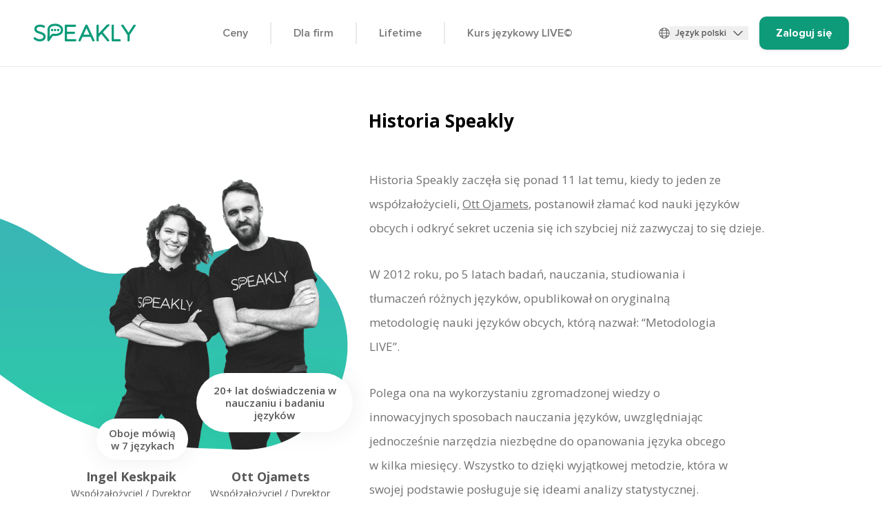

--- FILE ---
content_type: text/css; charset=utf-8
request_url: https://speakly.me/_nuxt/Footer.DjzzHlL1.css
body_size: 717
content:
.logo-size[data-v-d602eed3]{height:22px;width:120px}@media (min-width:992px){.logo-size[data-v-d602eed3]{height:28px;width:150px}}.line-size[data-v-d602eed3]{height:32px;width:2px}.arrow-icon[data-v-d602eed3],.arrow-icon-mobile[data-v-d602eed3]{right:3px;top:-2px}.img-talking-girls[data-v-9d16ebbd]{width:250px}.img-talking-guys[data-v-9d16ebbd]{width:283px}.text-wrapper[data-v-04214ea6]{max-width:unset}.img-gradient-lime[data-v-04214ea6]{background-image:linear-gradient(0deg,#4dd6b6,#5bbfc4)}@media (min-width:992px){.text-wrapper[data-v-04214ea6]{max-width:180px}}.img-app-store[data-v-04214ea6]{height:39px;max-width:unset;width:118px}.img-google-play[data-v-04214ea6]{height:40px;max-width:unset;width:135px}


--- FILE ---
content_type: text/css; charset=utf-8
request_url: https://speakly.me/_nuxt/AppBanner.DqtMAeYa.css
body_size: 541
content:
@media (min-width:421px) and (max-width:520px){.text-media[data-v-1ba0a8b9]{max-width:220px}}@media (min-width:401px) and (max-width:420px){.text-media[data-v-1ba0a8b9]{max-width:170px}}@media (min-width:381px) and (max-width:400px){.text-media[data-v-1ba0a8b9]{max-width:150px}}@media (min-width:351px) and (max-width:380px){.text-media[data-v-1ba0a8b9]{max-width:130px}}@media (min-width:240px) and (max-width:350px){.text-media[data-v-1ba0a8b9]{max-width:100px}}.logo-box[data-v-1ba0a8b9]{height:63px;min-width:63px;width:63px!important}


--- FILE ---
content_type: text/javascript; charset=utf-8
request_url: https://speakly.me/_nuxt/C2JWLkqR.js
body_size: 18153
content:
import{_ as T}from"./B9KVHBn8.js";import{_ as k}from"./uFcBsZ4b.js";import{A as oe}from"./BKUrqA3p.js";import{e as R,z as le,j as ne,k as D,b1 as ie,n as O,q as ae,v as F,E as re,A as ce,a3 as ue,s as q,a6 as de,a9 as me,c as d,o as a,G as i,h as e,g as A,f as j,a as t,$ as ge,b as s,w as r,d as u,t as l,F as V,r as E,_ as G,T as fe}from"./n32uNR3s.js";import{u as W}from"./DmVmiQhB.js";import{_ as U}from"./CEw5TtQV.js";const pe={class:"lg:h-24 h-15 flex justify-between relative px-4 lg:mx-8 mx-0"},he={key:1,class:"hidden lg:flex items-center gap-6"},be={key:2,class:"lg:flex hidden items-center justify-center"},xe={class:"relative"},ye={class:"subtitle-2 font-body font-proximasemibold600 flex lg:hidden"},ve={class:"relative flex items-center pr-7 pl-2 focus:outline-none"},ke={key:0,class:"main-button items-center ml-4 lg:flex hidden"},we={class:"font-proximabold700"},_e={key:1,class:"main-button items-center ml-4 lg:flex hidden"},$e={key:3,class:"rounded-none lg:rounded-2xl fixed lg:absolute top-0 lg:top-auto left-0 lg:left-auto right-0 lg:bottom-auto bottom-0 w-full lg:w-56 lg:min-w-240 h-screen lg:h-auto bg-white overflow-auto lg:py-4 pt-7 pb-10 lg:mt-20 lg:mr-4 m-0 z-40 shadow-dropdown max-h-500"},Ce={class:"lg:block hidden text-xms font-proximasemibold600 text-grey-whale px-4 pb-4"},Le={class:"lg:hidden block text-2xl font-proximabold700 text-black-penguin px-4 pb-4"},Be=["onClick"],He={key:4,class:"lg:hidden w-full h-full flex flex-col justify-between fixed top-0 left-0 bg-white pb-6"},je={class:"mobile-logo flex items-center w-auto h-15 px-4"},Pe={class:"mobile-menu-items w-full flex flex-col px-8 pt-10"},Se={class:"flex flex-col items-center"},Ie={class:"flex flex-row flex-wrap items-center justify-center p-4"},ze={class:"relative flex items-center pr-7 pl-2 focus:outline-none"},Fe=R({__name:"Header",props:{isHome:{type:Boolean,default:!1},whiteHeader:{type:Boolean,default:!1}},setup(y){const P=y,L=le(),f=ne(),n=D(),w=ie(),{t:$,locale:S}=O(),p=ae(),b=W(),I=F(!0),c=re({happened:!1,threshold:20,prevPosition:0}),x=F(!1),Y=F(!1);ce(()=>{window.addEventListener("scroll",J)}),ue(()=>{window.removeEventListener("scroll",J)});const X=q(()=>b.applicationLanguages.interface.map(o=>({...o,title:$(`langs_origin.${o.code}`)})).sort((o,h)=>o.title.localeCompare(h.title))),v=q(()=>P.whiteHeader),B=q(()=>L.path),Z=q(()=>B.value==="/live-courses"?g("bg-green-cucumber hover:bg-green-base text-white hover:text-white","bg-yellow-daffodil hover:bg-yellow-butter text-purple-grape"):B.value==="/Business"?g("bg-green-cucumber hover:bg-green-base text-white hover:text-white","bg-white hover:bg-green-base text-green-cucumber hover:text-white"):"bg-green-cucumber hover:bg-green-base text-white hover:text-white");function ee(){p.loggedIn?f.push(n({name:"classroom"})):f.push(n({name:"index"}))}function M(){N()}function g(o,h){return c.happened?o:h}function K(){x.value||Y.value?document.body.classList.add("lg:overflow-auto"):document.body.classList.remove("overflow-hidden","lg:overflow-auto")}function N(){x.value=!x.value,K()}function _(){Y.value=!Y.value,K()}function J(){c.prevPosition<window.scrollY&&c.threshold<window.scrollY&&(c.happened=!0),c.prevPosition>window.scrollY&&c.threshold>window.scrollY&&(c.happened=!1),c.prevPosition=window.scrollY}function C(o){const h=B.value.includes(o);return P.whiteHeader?h?"text-black-penguin opacity-80 hover:opacity-100":"text-grey-moon opacity-80 hover:opacity-100":h?"text-black-penguin opacity-80 hover:opacity-100":c.happened?"text-grey-moon opacity-80 hover:opacity-100":"text-white opacity-80 hover:opacity-100"}function H(o){return B.value.includes(o)?"text-black-penguin":"text-grey-moon"}return de(()=>L.fullPath,()=>{I.value=!0}),(o,h)=>{const m=T,te=me("click-away");return a(),d("nav",{class:i(["fixed top-0 left-0 right-0 w-full z-30 text-white h-auto",e(v)?"bg-white border-b border-grey-elephant":g("bg-white border-b border-grey-elephant",`bg-transparent ${y.isHome?"bg-white":""}`)])},[e(I)?(a(),A(oe,{key:0,class:"flex lg:hidden",onClose:h[0]||(h[0]=z=>I.value=!1)})):j("",!0),t("div",pe,[t("div",{class:i(["lg:hidden flex items-center cursor-pointer",e(v)?"text-grey-moon":g("text-grey-moon",`${y.isHome?"text-grey-moon":""}`)]),onClick:_},[s(k,{name:"Hamburger"})],2),y.isHome?j("",!0):(a(),A(m,{key:0,class:i(["hidden lg:flex items-center cursor-pointer absolute left-1/2 h-15 transform -translate-x-1/2 lg:relative lg:top-0 lg:left-0 lg:h-auto lg:transform-none",e(B).includes("live-courses")||e(B).includes("business")?g("flex","lg:flex hidden"):"flex"]),to:e(p).loggedIn?e(n)({name:"classroom"}):e(n)({name:"index"})},{default:r(()=>[s(k,{name:"SpeaklyLogo",width:"150",height:"28",viewBox:"0 0 150 28",class:"logo-size",svgClass:e(v)?"text-green-cucumber":g("text-green-cucumber","text-white")},null,8,["svgClass"])]),_:1},8,["class","to"])),y.isHome?(a(),d("div",he,[s(m,{class:"mr-8",to:e(p).loggedIn?e(n)({name:"classroom"}):e(n)({name:"index"})},{default:r(()=>[s(k,{name:"SpeaklyLogo",width:"150",height:"28",viewBox:"0 0 150 28",class:"logo-size",svgClass:"text-green-cucumber"})]),_:1},8,["to"]),s(m,{class:i(["text-base hover:text-black-onyx flex items-center h-8 font-proximasemibold600 transition-colors duration-300",C("pricing")]),to:e(n)({name:"pricing"})},{default:r(()=>[u(l(o.$t("links.pricing")),1)]),_:1},8,["class","to"]),s(m,{class:i(["text-base hover:text-black-onyx flex items-center h-8 font-proximasemibold600 transition-colors duration-300",C("business")]),to:e(n)({name:"business"})},{default:r(()=>[u(l(o.$t("links.business")),1)]),_:1},8,["class","to"]),s(m,{class:i(["text-base hover:text-black-onyx flex items-center h-8 font-proximasemibold600 transition-colors duration-300",C("lifetime")]),to:e(n)({name:"lifetime-plan"})},{default:r(()=>[u(l(o.$t("links.lifetime")),1)]),_:1},8,["class","to"]),s(m,{class:i(["text-base hover:text-black-onyx flex items-center h-8 font-proximasemibold600 transition-colors duration-300",C("live-courses")]),to:e(n)({name:"live-courses"})},{default:r(()=>[u(l(o.$t("links.liveCourses")),1)]),_:1},8,["class","to"])])):(a(),d("div",be,[s(m,{class:i(["subtitle-1 font-body flex items-center mr-8 h-8 font-proximasemibold600",C("pricing")]),to:e(n)({name:"pricing"})},{default:r(()=>[u(l(o.$t("links.pricing")),1)]),_:1},8,["class","to"]),t("div",{class:i(["line-size mr-8 ml-0",e(v)?"bg-grey-elephant":g("bg-grey-elephant","bg-white opacity-15")])},null,2),s(m,{class:i(["subtitle-1 font-body flex items-center mr-0 h-8 font-proximasemibold600",C("business")]),to:e(n)({name:"business"})},{default:r(()=>[u(l(o.$t("links.business")),1)]),_:1},8,["class","to"]),t("div",{class:i(["line-size mx-8",e(v)?"bg-grey-elephant":g("bg-grey-elephant","bg-white opacity-15")])},null,2),s(m,{class:i(["subtitle-1 font-body flex items-center mr-0 h-8 font-proximasemibold600",C("lifetime")]),to:e(n)({name:"lifetime-plan"})},{default:r(()=>[u(l(o.$t("links.lifetime")),1)]),_:1},8,["class","to"]),t("div",{class:i(["line-size ml-8 mr-0",e(v)?"bg-grey-elephant":g("bg-grey-elephant","bg-white opacity-15")])},null,2),s(m,{class:i(["subtitle-1 font-body flex items-center ml-8 h-8 font-proximasemibold600",C("live-courses")]),to:e(n)({name:"live-courses"})},{default:r(()=>[u(l(o.$t("links.liveCourses")),1)]),_:1},8,["class","to"])])),t("div",{class:i(["flex items-center justify-end min-w-200",e(B).includes("live-courses")||e(B).includes("business")?g("lg:flex ","flex"):"lg:flex "])},[t("div",xe,[t("div",{class:"flex items-center lg:border-none lg:px-0 lg:py-0 border rounded-simple py-1 pl-2 pr-1 border-white cursor-pointer",onClick:N},[t("div",ye,l(o.$t("general.site_language")),1),s(k,{class:"hidden lg:block",name:"Earth",width:"16",height:"16",viewBox:"0 0 16 16",svgClass:e(v)?"text-grey-moon":g("text-grey-moon",`${y.isHome?"text-grey-moon":""}`)},null,8,["svgClass"]),t("button",ve,[t("span",{class:i(["subtitle-3 font-body font-proximasemibold600",e(v)?"text-grey-moon":g("text-grey-moon",`${y.isHome?"text-grey-moon":""}`)])},l(o.$t(`langs_origin.${e(S)}`)),3),s(k,{name:"ArrowUp",class:i(["arrow-icon absolute right-0 duration-300",e(x)?"transform rotate-0":"transform rotate-180"]),svgClass:e(v)?"text-grey-moon":g("text-grey-moon",`${y.isHome?"text-grey-moon":""}`)},null,8,["class","svgClass"])])])]),e(p).loggedIn?(a(),d("div",_e,[s(m,{to:e(n)({name:"classroom"}),class:i(["btn outline lg:block hidden bg-transparent border",e(v)?"border-grey-seal":g(`${y.isHome?"border-grey-mouse bg-grey-mouse":"border-grey-seal"}`,`${y.isHome?"border-grey-mouse bg-grey-mouse":"border-white"}`)])},{default:r(()=>[t("span",{class:i(["button-1 font-body font-proximasemibold600 transition-colors duration-300",C("classroom")])},l(o.$t("header.studyButton")),3)]),_:1},8,["to","class"])])):(a(),d("div",ke,[s(m,{to:e(n)({name:"auth-login"}),class:i(["btn simple px-6 py-1.5 rounded-xl items-center h-12 w-auto text-base flex justify-center",e(Z)])},{default:r(()=>[t("span",we,l(o.$t("header.signInButton")),1)]),_:1},8,["to","class"])]))],2),e(x)?ge((a(),d("div",$e,[t("div",{class:"absolute top-6 right-4 cursor-pointer lg:hidden block bg-grey-mouse hover:bg-grey-platinum rounded-simple p-2",onClick:N},[s(k,{name:"CrossBold",width:"18",height:"18",viewBox:"0 0 18 18",svgClass:"text-grey-smokey"})]),t("p",Ce,l(o.$t("header.siteLanguage")),1),t("p",Le,l(o.$t("header.siteLanguage")),1),(a(!0),d(V,null,E(e(X),(z,se)=>(a(),A(m,{class:"w-auto flex items-center border-b lg:border-none border-grey-platinum mx-4 lg:mx-0 lg:px-4 py-4 text-base lg:text-sm text-black-thunder font-proximasemibold600 cursor-pointer duration-300 ease-out hover:bg-grey-dove",key:se,to:e(w)(z.code),onClick:Q=>M(z.code)},{default:r(()=>[t("p",{class:"link-7 font-proximasemibold600 text-sm leading-22 text-black-thunder w-full flex items-center justify-between",onClick:Q=>M(z.code)},l(o.$t(`langs_origin.${z.code}`)),9,Be),e(S)===z.code?(a(),A(k,{key:0,name:"CheckMark",svgClass:"text-green-base",width:"13",height:"12",onClick:Q=>M(z.code)},null,8,["onClick"])):j("",!0)]),_:2},1032,["to","onClick"]))),128))])),[[te,N]]):j("",!0),e(Y)?(a(),d("div",He,[t("div",null,[t("div",je,[t("div",{class:"cursor-pointer",onClick:_},[s(k,{name:"Cross",svgClass:"text-green-cucumber"})]),t("div",{class:"flex justify-center w-full pr-6",onClick:ee},[s(k,{name:"SpeaklyLogo",width:"120",height:"22",viewBox:"0 0 150 28",svgClass:"text-green-cucumber"})])]),t("div",Pe,[s(m,{class:i(["link-3-default font-body font-proximasemibold600 py-3",H("how-it-works")]),to:e(n)({name:"how-it-works"}),onClick:_},{default:r(()=>[u(l(o.$t("links.method")),1)]),_:1},8,["class","to"]),s(m,{class:i(["link-3-default font-body font-proximasemibold600 py-3",H("pricing")]),to:e(n)({name:"pricing"}),onClick:_},{default:r(()=>[u(l(o.$t("links.pricing")),1)]),_:1},8,["class","to"]),s(m,{class:i(["link-3-default font-body font-proximasemibold600 py-3 block",H("lifetime")]),to:e(n)({name:"lifetime-plan"}),onClick:_},{default:r(()=>[u(l(o.$t("links.lifetime")),1)]),_:1},8,["class","to"]),s(m,{class:i(["link-3-default font-body font-proximasemibold600 py-3",H("live-courses")]),to:e(n)({name:"live-courses"}),onClick:_},{default:r(()=>[u(l(o.$t("links.liveCourses")),1)]),_:1},8,["class","to"]),h[1]||(h[1]=t("hr",{class:"h-px bg-grey-mouse border-none my-3"},null,-1)),s(m,{class:i(["link-3-default font-body font-proximasemibold600 py-3 block",H("business")]),to:e(n)({name:"business"}),onClick:_},{default:r(()=>[u(l(o.$t("links.business")),1)]),_:1},8,["class","to"])])]),t("div",Se,[t("div",Ie,[s(m,{class:i(["subtitle-1 font-body font-proximasemibold600 flex py-2",H("science")]),to:e(n)({name:"the-science"}),onClick:_},{default:r(()=>[u(l(o.$t("links.science")),1)]),_:1},8,["class","to"]),h[2]||(h[2]=t("div",{class:"circle h-1 w-1 rounded-circle bg-grey-moon mx-4"},null,-1)),s(m,{class:i(["subtitle-1 font-body font-proximasemibold600 flex py-2",H("about-us")]),to:e(n)({name:"about-us"}),onClick:_},{default:r(()=>[u(l(o.$t("links.aboutUs")),1)]),_:1},8,["class","to"]),h[3]||(h[3]=t("div",{class:"circle h-1 w-1 rounded-circle bg-grey-moon mx-4"},null,-1)),s(m,{class:i(["subtitle-1 font-body font-proximasemibold600 flex py-2",H("faq")]),to:e(n)({name:"faq"}),onClick:_},{default:r(()=>[u(l(o.$t("links.faq")),1)]),_:1},8,["class","to"])]),t("div",{class:"flex items-center border border-grey-elephant bg-white rounded-simple py-1 pl-2 pr-1 text-grey-moon mt-2 shadow-selector cursor-pointer",onClick:N},[s(k,{name:"Earth",width:"16",height:"16",viewBox:"0 0 16 16",svgClass:e(v)?"text-grey-moon":g("text-grey-moon")},null,8,["svgClass"]),t("button",ze,[t("span",{class:i(["button-2",e(v)?"text-grey-moon":g("text-grey-moon")])},l(o.$t(`langs_origin.${e(S)}`)),3),s(k,{name:"ArrowUp",class:i(["arrow-icon-mobile absolute right-0 duration-300",e(x)?"transform rotate-0":"transform rotate-180"]),svgClass:e(v)?"text-grey-moon":g("text-grey-moon")},null,8,["class","svgClass"])])])])])):j("",!0)])],2)}}}),ft=G(Fe,[["__scopeId","data-v-d602eed3"]]),Ae={class:"relative w-full lg:mb-20 mb-0 lg:h-80"},Ve={class:"max-w-3xl m-auto flex flex-col items-center pt-16"},Ee={class:"heading-5 font-bold text-white"},Ne={key:0,class:"lg:flex hidden mt-12"},Ue={class:"subtitle-3 text-white font-semibold pt-4 text-center"},Ye={key:1,class:"lg:hidden mt-12 z-10 w-full grid items-center grid-cols-3"},qe={class:"subtitle-3 text-white font-semibold pt-2 text-center"},Me=R({__name:"FooterHero",setup(y){const P=D(),{locale:L}=O(),f=W();function n(){return f.applicationLanguages.interface.find($=>$.code===L.value).flangs.map(({code:$})=>({value:`langs.${$}`,_key:$}))}return(w,$)=>{const S=T;return a(),d("div",Ae,[t("div",Ve,[t("h5",Ee,l(w.$t("footer.heroTitle")),1),n().length>1?(a(),d("div",Ne,[(a(!0),d(V,null,E(n(),(p,b)=>(a(),d("div",{key:b,class:"flex flex-col items-center lg:mx-5 px-0"},[s(U,{src:`flags-footer/${p._key}`,format:"svg",alt:w.$t(p.value)},null,8,["src","alt"]),t("p",Ue,l(w.$t(p.value)),1)]))),128))])):j("",!0),n().length>1?(a(),d("div",Ye,[(a(!0),d(V,null,E(n(),(p,b)=>(a(),d("div",{key:b,class:"flex items-center justify-center flex-col p-4"},[s(U,{src:`flags-footer/${p._key}`,format:"svg",alt:w.$t(p.value)},null,8,["src","alt"]),t("p",qe,l(w.$t(p.value)),1)]))),128))])):j("",!0),s(S,{to:e(P)({name:"auth-registration-learning-language"}),class:"btn large button-1 text-green-cucumber mt-10"},{default:r(()=>[u(l(w.$t("footer.heroButton")),1)]),_:1},8,["to"])]),s(U,{src:"talking-girls",class:"img-talking-girls lg:block hidden absolute top-0 left-0 z-0"}),s(U,{src:"talking-guys",class:"img-talking-guys lg:block hidden absolute top-0 right-0 z-0"})])}}}),Te=G(Me,[["__scopeId","data-v-9d16ebbd"]]),Re={class:"img-gradient-lime flex-1"},De={class:"pb-24 lg:pb-0"},Oe={class:"max-w-screen-xl mx-auto flex lg:flex-row flex-col justify-between px-6 py-16"},Ge={class:"flex flex-col justify-between order-last lg:order-none lg:pt-0 pt-10"},Ke={class:"text-wrapper text-center lg:text-left"},Je={class:"subtitle-3 font-body text-white"},Qe={class:"lg:flex hidden flex-col order-2 text-white"},We={class:"flex flex-col text-center lg:text-left order-3 text-white"},Xe={class:"flex flex-col justify-between text-center lg:text-left order-4"},Ze={class:"lg:pt-0 pt-10"},et={class:"text-tiny text-white font-semibold pb-2"},tt={class:"flex flex-row items-center lg:justify-start justify-center text-white"},st=["href"],ot={class:"lg:pt-0 pt-10"},lt={class:"text-tiny text-white font-semibold pb-2"},nt={class:"flex flex-row items-center lg:justify-start justify-center"},it=["href"],at=R({__name:"Footer",props:{isFooterHeroVisible:{type:Boolean,default:!1}},setup(y){const P=fe(),L=D(),{t:f}=O(),n=F([{path:"how-it-works",name:f("links.method")},{path:"the-science",name:f("links.science")},{path:"pricing",name:f("links.pricing")},{path:"live-courses",name:f("links.liveCourses")},{path:"business",name:f("links.business")}]),w=F([{path:"about-us",name:f("links.aboutUs")},{path:"privacy-policy",name:f("links.privacyPolicy")},{path:"terms-of-use",name:f("links.termsOfUse")},{path:"faq",name:f("links.faq")}]),$=F([{link:"https://www.facebook.com/speaklyapp/",icon:"Facebook"},{link:"https://twitter.com/speaklyapp",icon:"Twitter"},{link:"https://www.youtube.com/@speaklyapp",icon:"Youtube"}]),S=F([{link:"https://itunes.apple.com/ee/app/speakly-learn-languages/id1255478968",src:"app-store-badge",class:"img-app-store",alt:f("alt_images.apps")},{link:"https://play.google.com/store/apps/details?id=com.owlab.speakly",src:"google-play-badge",class:"img-google-play",alt:f("alt_images.apps")}]);return(p,b)=>{const I=T;return a(),d("footer",Re,[y.isFooterHeroVisible?(a(),A(Te,{key:0})):j("",!0),t("div",De,[t("div",Oe,[t("div",Ge,[s(I,{class:"cursor-pointer",to:e(L)({name:"index"})},{default:r(()=>[s(k,{name:"SpeaklyLogo",class:"lg:block hidden mb-6",svgClass:"text-white",width:"150",height:"28",viewBox:"0 0 150 28"})]),_:1},8,["to"]),t("div",Ke,[t("p",Je,[b[0]||(b[0]=u(" SPEAKLY OÜ ",-1)),b[1]||(b[1]=t("br",null,null,-1)),u(" "+l(e(P).public.address),1),b[2]||(b[2]=t("br",null,null,-1)),u(" "+l(e(P).public.email),1),b[3]||(b[3]=t("br",null,null,-1))])])]),t("div",Qe,[(a(!0),d(V,null,E(e(n),(c,x)=>(a(),A(I,{key:x,class:"link-5 font-body font-semibold block opacity-80 hover:opacity-100 pt-2",to:e(L)({name:`${c.path}`})},{default:r(()=>[u(l(c.name),1)]),_:2},1032,["to"]))),128))]),t("div",We,[(a(!0),d(V,null,E(e(w),(c,x)=>(a(),A(I,{key:x+10,class:"link-5 font-body font-semibold block opacity-80 hover:opacity-100 pt-2",to:e(L)({name:`${c.path}`})},{default:r(()=>[u(l(c.name),1)]),_:2},1032,["to"]))),128))]),t("div",Xe,[t("div",Ze,[t("p",et,l(p.$t("footer.followUs")),1),t("div",tt,[(a(!0),d(V,null,E(e($),(c,x)=>(a(),d("a",{key:x+100,class:"pb-0 opacity-100 hover:opacity-80 pr-5",href:c.link,target:"_blank"},[s(k,{name:c.icon},null,8,["name"])],8,st))),128))])]),t("div",ot,[t("p",lt,l(p.$t("footer.getApps")),1),t("div",nt,[(a(!0),d(V,null,E(e(S),(c,x)=>(a(),d("a",{key:x+15,href:c.link},[s(U,{src:c.src,class:i([c.class,"mr-2 opacity-100 hover:opacity-80"]),alt:c.alt},null,8,["src","class","alt"])],8,it))),128))])])])])])])}}}),pt=G(at,[["__scopeId","data-v-04214ea6"]]);export{pt as F,ft as H};


--- FILE ---
content_type: text/javascript; charset=utf-8
request_url: https://speakly.me/_nuxt/CEw5TtQV.js
body_size: 377
content:
import{e,c as i,o as r}from"./n32uNR3s.js";const n=["src","width","height","alt"],g=e({__name:"Picture",props:{src:String,format:{type:String,default:"png"},width:{type:[Number,String]},height:{type:[Number,String]},alt:{type:String}},setup(t){return(a,c)=>(r(),i("img",{src:`/images/${t.src}.${t.format}`,width:t.width,height:t.height,alt:t.alt},null,8,n))}});export{g as _};


--- FILE ---
content_type: image/svg+xml
request_url: https://speakly.me/images/flags-footer/fr.svg
body_size: 520
content:
<svg width="31" height="22" xmlns="http://www.w3.org/2000/svg" xmlns:xlink="http://www.w3.org/1999/xlink"><defs><rect id="a" x="0" y="0" width="29" height="20" rx="3"/></defs><g transform="translate(1 1)" fill="none" fill-rule="evenodd"><mask id="b" fill="#fff"><use xlink:href="#a"/></mask><rect stroke="#FFF" x="-.5" y="-.5" width="30" height="21" rx="3"/><g mask="url(#b)"><path fill="#FFF" d="M0 0h29v20H0z"/><path fill="#F44653" d="M19.333 0H29v20h-9.667z"/><path fill="#1035BB" d="M0 0h9.667v20H0z"/></g></g></svg>

--- FILE ---
content_type: image/svg+xml
request_url: https://speakly.me/images/flags-footer/nb.svg
body_size: 1085
content:
<svg width="31" height="22" viewBox="0 0 48 34" fill="none" xmlns="http://www.w3.org/2000/svg">
<mask id="mask0_11510_85934" style="mask-type:luminance" maskUnits="userSpaceOnUse" x="0" y="0" width="48" height="34">
<rect width="48" height="34" rx="10" fill="white"/>
</mask>
<g mask="url(#mask0_11510_85934)">
<rect width="48" height="34" fill="#05AB41"/>
<rect x="0.25" y="0.25" width="47.5" height="33.5" rx="1.75" fill="white" stroke="#F5F5F5" stroke-width="0.5"/>
<mask id="mask1_11510_85934" style="mask-type:luminance" maskUnits="userSpaceOnUse" x="0" y="0" width="48" height="34">
<rect x="0.25" y="0.25" width="47.5" height="33.5" rx="1.75" fill="white" stroke="white" stroke-width="0.5"/>
</mask>
<g mask="url(#mask1_11510_85934)">
<path fill-rule="evenodd" clip-rule="evenodd" d="M13.7143 0H0V13.6H13.7143V0ZM20.5714 0V13.6H48V0H20.5714ZM48 20.4H20.5714V34H48V20.4ZM13.7143 34V20.4H0V34H13.7143Z" fill="#F14247"/>
<path fill-rule="evenodd" clip-rule="evenodd" d="M0 18.1333H16V34H18.2857V18.1333H48V15.8667H18.2857V0H16V15.8667H0V18.1333Z" fill="#0A3A85"/>
</g>
</g>
</svg>


--- FILE ---
content_type: image/svg+xml
request_url: https://speakly.me/images/flags-footer/en.svg
body_size: 3054
content:
<svg width="31" height="22" xmlns="http://www.w3.org/2000/svg" xmlns:xlink="http://www.w3.org/1999/xlink"><defs><linearGradient x1="50%" y1="0%" x2="50%" y2="100%" id="e"><stop stop-color="#FFF" offset="0%"/><stop stop-color="#F0F0F0" offset="100%"/></linearGradient><filter x="-5.2%" y="-7.5%" width="110.3%" height="130%" filterUnits="objectBoundingBox" id="c"><feOffset dy="1" in="SourceAlpha" result="shadowOffsetOuter1"/><feColorMatrix values="0 0 0 0 0 0 0 0 0 0 0 0 0 0 0 0 0 0 0.06 0" in="shadowOffsetOuter1"/></filter><rect id="a" x="0" y="0" width="29" height="20" rx="3"/><path d="M10.357 6.667c.381 0 .69.298.69.666 0 .369-.309.667-.69.667a.679.679 0 01-.69-.667c0-.368.309-.666.69-.666zm-2.762 0c.382 0 .69.298.69.666 0 .369-.308.667-.69.667a.679.679 0 01-.69-.667c0-.368.309-.666.69-.666zm-2.762 0c.382 0 .69.298.69.666 0 .369-.308.667-.69.667a.679.679 0 01-.69-.667c0-.368.309-.666.69-.666zm-2.762 0c.382 0 .69.298.69.666 0 .369-.308.667-.69.667a.679.679 0 01-.69-.667c0-.368.31-.666.69-.666zm1.381-1.334c.382 0 .69.299.69.667 0 .368-.308.667-.69.667A.679.679 0 012.762 6c0-.368.309-.667.69-.667zm2.762 0c.382 0 .69.299.69.667 0 .368-.308.667-.69.667A.679.679 0 015.524 6c0-.368.309-.667.69-.667zm2.762 0c.382 0 .69.299.69.667 0 .368-.308.667-.69.667A.679.679 0 018.286 6c0-.368.309-.667.69-.667zM10.357 4c.381 0 .69.298.69.667 0 .368-.309.666-.69.666a.679.679 0 01-.69-.666c0-.369.309-.667.69-.667zM7.595 4c.382 0 .69.298.69.667 0 .368-.308.666-.69.666a.679.679 0 01-.69-.666c0-.369.309-.667.69-.667zM4.833 4c.382 0 .69.298.69.667 0 .368-.308.666-.69.666a.679.679 0 01-.69-.666c0-.369.309-.667.69-.667zM2.071 4c.382 0 .69.298.69.667 0 .368-.308.666-.69.666a.679.679 0 01-.69-.666c0-.369.31-.667.69-.667zm1.381-1.333c.382 0 .69.298.69.666 0 .369-.308.667-.69.667a.679.679 0 01-.69-.667c0-.368.309-.666.69-.666zm2.762 0c.382 0 .69.298.69.666 0 .369-.308.667-.69.667a.679.679 0 01-.69-.667c0-.368.309-.666.69-.666zm2.762 0c.382 0 .69.298.69.666 0 .369-.308.667-.69.667a.679.679 0 01-.69-.667c0-.368.309-.666.69-.666zM2.071 1.333c.382 0 .69.299.69.667 0 .368-.308.667-.69.667A.679.679 0 011.381 2c0-.368.31-.667.69-.667zm2.762 0c.382 0 .69.299.69.667 0 .368-.308.667-.69.667A.679.679 0 014.143 2c0-.368.309-.667.69-.667zm2.762 0c.382 0 .69.299.69.667 0 .368-.308.667-.69.667A.679.679 0 016.905 2c0-.368.309-.667.69-.667zm2.762 0c.381 0 .69.299.69.667 0 .368-.309.667-.69.667A.679.679 0 019.667 2c0-.368.309-.667.69-.667z" id="d"/></defs><g transform="translate(1 1)" fill="none" fill-rule="evenodd"><mask id="b" fill="#fff"><use xlink:href="#a"/></mask><rect stroke="#FFF" x="-.5" y="-.5" width="30" height="21" rx="3"/><g mask="url(#b)"><path fill="#FFF" d="M0 0h29v20H0z"/><path d="M29 18.667V20H0v-1.333h29zM29 16v1.333H0V16h29zm0-2.667v1.334H0v-1.334h29zm0-2.666V12H0v-1.333h29zM29 8v1.333H0V8h29zm0-2.667v1.334H0V5.333h29zm0-2.666V4H0V2.667h29zM29 0v1.333H0V0h29z" fill="#D02F44"/><path fill="#46467F" d="M0 0h12.429v9.333H0z"/><g><use fill="#000" filter="url(#c)" xlink:href="#d"/><use fill="url(#e)" xlink:href="#d"/></g></g></g></svg>

--- FILE ---
content_type: text/javascript; charset=utf-8
request_url: https://speakly.me/_nuxt/BKUrqA3p.js
body_size: 1339
content:
import{_ as n}from"./uFcBsZ4b.js";import{e as r,c,o as p,a as e,b as o,t as s,_ as m}from"./n32uNR3s.js";const d={class:"bg-white p-4 flex items-center justify-between border-b border-grey-platinum"},_={class:"flex items-center"},b={class:"logo-box bg-green-selected rounded-main flex items-center justify-center mx-2.5"},x={class:""},g={class:"font-proximasemibold600 text-sm text-black-penguin leading-22 break-normal"},h={class:"font-body text-sm text-grey-smokey leading-22 text-media truncate"},f={href:"https://speakly.app.link/speaklymobile",class:"bg-blue-blueberry rounded-simple w-28 h-10 px-3 flex items-center justify-center ml-4"},u={class:"leading-4 font-proximabold700 text-sm text-white truncate line-clamp-2"},y=r({__name:"AppBanner",emits:["close"],setup(v,{emit:i}){const l=i;return(t,a)=>(p(),c("div",d,[e("div",_,[e("button",{onClick:a[0]||(a[0]=k=>l("close")),class:"text-black-oil"},[o(n,{name:"CrossSmall",width:"16",height:"16",viewBox:"0 0 16 16",svgClass:"text-grey-spanish"})]),e("div",b,[o(n,{name:"SpeaklyLogoSmall",width:"54",height:"11",viewBox:"0 0 54 11",svgClass:"text-white",class:"px-1"})]),e("div",x,[e("div",g,s(t.$t("app_banner.title")),1),e("div",h,s(t.$t("app_banner.langs")),1)])]),e("a",f,[e("span",u,s(t.$t("app_banner.get")),1)])]))}}),C=m(y,[["__scopeId","data-v-1ba0a8b9"]]);export{C as A};


--- FILE ---
content_type: image/svg+xml
request_url: https://speakly.me/images/flags-footer/et.svg
body_size: 517
content:
<svg xmlns="http://www.w3.org/2000/svg" xmlns:xlink="http://www.w3.org/1999/xlink" width="31" height="22"><defs><rect id="a" width="29" height="20" x="0" y="0" rx="3"/></defs><g fill="none" fill-rule="evenodd" transform="translate(1 1)"><mask id="b" fill="#fff"><use xlink:href="#a"/></mask><rect width="30" height="21" x="-.5" y="-.5" stroke="#FFF" rx="3"/><g mask="url(#b)"><path fill="#FFF" d="M0 13h29v7H0z"/><path fill="#262626" d="M0 6.667h29v6.667H0z"/><path fill="#5DA8F1" d="M0 0h29v6.667H0z"/></g></g></svg>

--- FILE ---
content_type: image/svg+xml
request_url: https://speakly.me/images/flags-footer/fi.svg
body_size: 523
content:
<svg width="31" height="22" xmlns="http://www.w3.org/2000/svg" xmlns:xlink="http://www.w3.org/1999/xlink"><defs><rect id="a" x="0" y="0" width="29" height="20" rx="3"/></defs><g transform="translate(1 1)" fill="none" fill-rule="evenodd"><mask id="b" fill="#fff"><use xlink:href="#a"/></mask><rect stroke="#FFF" x="-.5" y="-.5" width="30" height="21" rx="3"/><g mask="url(#b)"><path fill="#FFF" d="M0 0h29v20H0z"/><path fill="#0848A6" d="M-1.381 12h9.667v9.333h4.143V12H30.38V8H12.429v-9.333H8.286V8h-9.667z"/></g></g></svg>

--- FILE ---
content_type: image/svg+xml
request_url: https://speakly.me/images/flags-footer/es.svg
body_size: 1006
content:
<svg xmlns="http://www.w3.org/2000/svg" xmlns:xlink="http://www.w3.org/1999/xlink" width="31" height="22"><defs><rect id="a" width="29" height="20" x="0" y="0" rx="3"/></defs><g fill="none" fill-rule="evenodd" transform="translate(1 1)"><mask id="b" fill="#fff"><use xlink:href="#a"/></mask><rect width="30" height="21" x="-.5" y="-.5" stroke="#FFF" rx="3"/><g mask="url(#b)"><path fill="#DD172C" d="M0 0h29v5.333H0zm0 14.667h29V20H0z"/><path fill="#FFD133" d="M0 5.333h29v9.333H0z"/><path fill="#FFEDB1" d="M7.595 9.333h1.381V10H7.595z"/><path stroke="#A41517" stroke-width=".667" d="M8.385 9.075l-2.102.509.148 1.722c.025.287.166.544.38.729.216.186.507.298.833.298.282 0 .548-.117.75-.302.192-.178.328-.418.361-.686l-.37-2.27z"/><path fill="#A41517" d="M6.214 10h2.762v.667h-.69L7.595 12l-.69-1.333h-.691zM4.143 8h1.381v4.667H4.143zm5.524 0h1.381v4.667H9.667zm-3.453-.667c0-.368.296-.666.669-.666h1.425c.369 0 .668.296.668.666v.33A.335.335 0 018.638 8H6.553a.333.333 0 01-.339-.336v-.33z"/></g></g></svg>

--- FILE ---
content_type: text/javascript; charset=utf-8
request_url: https://speakly.me/_nuxt/Dmt3rKTe.js
body_size: 274
content:
import{aX as d,aY as t,aq as m}from"./n32uNR3s.js";import{f as v}from"./eufOv7Yd.js";function b(e){return function(r,a,i){var f=Object(r);if(!d(r)){var s=t(a);r=m(r),a=function(u){return s(f[u],u,f)}}var n=e(r,a,i);return n>-1?f[s?r[n]:n]:void 0}}var j=b(v);export{j as f};


--- FILE ---
content_type: text/javascript; charset=utf-8
request_url: https://speakly.me/_nuxt/Cf7FbKlh.js
body_size: 5848
content:
import{_ as a}from"./CEw5TtQV.js";import{e as u,n as p,y as g,u as b,E as m,T as h,A as f,Y as _,c as w,a as t,b as o,w as i,h as r,S as y,o as T,t as d,_ as x}from"./n32uNR3s.js";import{u as H}from"./BKAKtdZQ.js";const L={id:"about-us",class:"page-offset"},M={class:"max-w-screen-lg m-auto lg:mt-16 mt-32 lg:mb-20 mb-12 px-6"},v=["innerHTML"],k={class:"flex flex-wrap lg:justify-end justify-center"},$={class:"lg:max-w-lg w-full lg:absolute relative left-0 xl:ml-0 lg:-ml-12 -ml-12as"},U={class:"lg:block hidden absolute text-center position-ingel-bio"},B=["innerHTML"],j=["innerHTML"],S=["innerHTML"],P={class:"lg:block hidden absolute text-center position-ott-bio"},C=["innerHTML"],E=["innerHTML"],I=["innerHTML"],q={class:"lg:max-w-screen-sm w-full lg:pl-16 pl-0"},z=["href"],G={class:"flex flex-row"},N={class:"lg:w-11/12 w-full ml-0"},V={class:"block lg:pt-8 pt-6"},A=["href"],D={class:"flex relative bg-yellow-daffodil"},R={class:"max-w-screen-lg mx-auto flex flex-wrap px-6"},Y={class:"lg:w-7/12 md:w-5/12 sm:w-full lg:py-34 md:py-24 py-12 pr-8"},F=["innerHTML"],J=["innerHTML"],K={class:"lg:absolute md:absolute sm:relative lg:w-5/12 md:w-7/12 sm:w-full right-0 flex items-center lg:justify-end justify-center overflow-hidden lg:h-full md:h-full sm:h-auto"},O={class:"flex bg-purple-grape"},Q={class:"max-w-screen-lg m-auto flex flex-wrap lg:mt-16 mt-12 lg:mb-20 mb-12 px-6"},W={class:"lg:w-1/2 w-full relative flex lg:justify-start justify-center items-center"},X=["innerHTML"],Z=["innerHTML"],tt={class:"lg:w-1/2 w-full lg:mt-0 mt-8"},et=["innerHTML"],ot=["innerHTML"],st=["innerHTML"],nt=["innerHTML"],lt=["href","innerHTML"],at=u({__name:"index",setup(it){const{t:s}=p(),c=g({seo:!0});b(()=>({title:s("about_us.meta.title"),meta:[{hid:"og:description",name:"description",content:s("openGraph.common.description")},{hid:"og:title",property:"og:title",content:s("openGraph.common.title")},{hid:"description",name:"description",content:s("about_us.meta.description")},{hid:"keywords",name:"keywords",content:s("meta.keywords")},...c.value.meta||[]],link:[...c.value.link||[]]}));const n=h();return m({ottTagStart:`<a href='${n.public.ottProfile}' class='underline' target='_blank'>`,ingelTagStart:`<a href='${n.public.ingelProfile}' class='underline' target='_blank'>`,linkTagEnd:"</a>",bioTagStart:'<span class="block lg:pt-8 pt-6">',spanTagEnd:"</span>"}),f(async()=>{await _(),H().finish()}),(e,rt)=>{const l=y("i18n-t");return T(),w("section",L,[t("div",M,[t("h1",{class:"heading-2 text-black-penguin font-extrabold text-center pb-12",innerHTML:e.$t("aboutUs.title")},null,8,v),t("div",k,[t("div",$,[o(a,{src:"ingel-ott",width:"511",height:"414",class:"img-ingel-ott lg:mb-0 mb-10",alt:e.$t("alt_images.about.ingel-ott")},null,8,["alt"]),t("div",U,[t("h5",{class:"heading-5 text-grey-moon font-bold",innerHTML:e.$t("aboutUs.ingelBio.name")},null,8,B),t("p",{class:"body-4 text-grey-moon font-normal",innerHTML:e.$t("aboutUs.ingelBio.position")},null,8,j)]),t("p",{class:"subtitle-2 text-grey-moon font-semibol lg:block hidden absolute bg-white position-ingel-description text-center p-3",innerHTML:e.$t("tags.languages")},null,8,S),t("div",P,[t("h5",{class:"heading-5 text-grey-moon font-bold",innerHTML:e.$t("aboutUs.ottBio.name")},null,8,C),t("p",{class:"body-4 text-grey-moon font-normal",innerHTML:e.$t("aboutUs.ottBio.position")},null,8,E)]),t("p",{class:"subtitle-2 text-grey-moon font-semibol lg:block hidden absolute bg-white position-ott-description text-center py-4 px-6",innerHTML:e.$t("tags.experience")},null,8,I)]),t("div",q,[o(l,{tag:"p",keypath:"aboutUs.speaklyStory-new",scope:"global",class:"body-2-default text-grey-whale pb-8"},{ott:i(()=>[t("a",{href:`${r(n).public.ottProfile}`,class:"underline",target:"_blank"},d(e.$t("aboutUs.speaklyStory-ott-new")),9,z)]),_:1}),t("div",G,[t("div",N,[o(l,{tag:"p",keypath:"aboutUs.ottBio.about-new",scope:"global",class:"body-2-default text-grey-whale"},{second:i(()=>[t("span",V,d(e.$t("aboutUs.ottBio.about-second-new")),1)]),_:1})])]),o(l,{tag:"p",keypath:"aboutUs.ingelBio.about-new",scope:"global",class:"body-2-default text-grey-whale pt-8"},{ingel:i(()=>[t("a",{href:`${r(n).public.ingelProfile}`,class:"underline",target:"_blank"},d(e.$t("aboutUs.ingelBio.about-ingel-new")),9,A)]),_:1})])])]),t("div",D,[t("div",R,[t("div",Y,[t("h2",{class:"heading-2 text-purple-grape font-extrabold pb-3",innerHTML:e.$t("aboutUs.headquater.title")},null,8,F),t("p",{class:"body-2-default text-purple-grape",innerHTML:e.$t("aboutUs.headquater.description")},null,8,J)]),t("div",K,[o(a,{src:"map-english",class:"img-map transform xl:scale-100 lg:scale-125 md:scale-100 scale-150",alt:e.$t("alt_images.about.map")},null,8,["alt"])])])]),t("div",O,[t("div",Q,[t("div",W,[o(a,{src:"team",class:"img-team",alt:e.$t("alt_images.about.team")},null,8,["alt"]),t("p",{class:"subtitle-2 lg:block hidden text-grey-moon absolute p-3 bg-white rounded-oval position-team-size",innerHTML:e.$t("aboutUs.team.location")},null,8,X),t("p",{class:"subtitle-2 lg:block hidden text-grey-moon absolute p-3 bg-white rounded-oval position-team-location",innerHTML:e.$t("aboutUs.team.size")},null,8,Z)]),t("div",tt,[t("h2",{class:"heading-2 text-white font-extrabold pb-3",innerHTML:e.$t("aboutUs.team.title")},null,8,et),t("p",{class:"body-2-default text-white opacity-80 font-normal pb-8",innerHTML:e.$t("aboutUs.team.ourPeople")},null,8,ot),t("p",{class:"body-2-default text-white font-bold pb-3",innerHTML:e.$t("aboutUs.team.hiringTitle")},null,8,st),t("p",{class:"body-2-default text-white opacity-80 font-normal pb-6",innerHTML:e.$t("aboutUs.team.joinTheTeam")},null,8,nt),t("a",{href:`mailto:${r(n).public.email}`,class:"link-3-default text-yellow-daffodil font-semibold",innerHTML:e.$t("vocabulary.contactUs")},null,8,lt)])])])])}}}),pt=x(at,[["__scopeId","data-v-62930756"]]);export{pt as default};


--- FILE ---
content_type: image/svg+xml
request_url: https://speakly.me/images/flags-footer/en-uk.svg
body_size: 1443
content:
<svg width="48" height="34" viewBox="0 0 48 34" fill="none" xmlns="http://www.w3.org/2000/svg">
<rect x="0.5" y="0.5" width="47" height="33" rx="9.5" fill="white" stroke="#D4D4D4"/>
<mask id="mask0_6305_16509" style="mask-type:luminance" maskUnits="userSpaceOnUse" x="0" y="0" width="48" height="34">
<rect x="0.5" y="0.5" width="47" height="33" rx="9.5" fill="white" stroke="white"/>
</mask>
<g mask="url(#mask0_6305_16509)">
<rect width="48" height="34" fill="#0A17A7"/>
<path fill-rule="evenodd" clip-rule="evenodd" d="M-2.19851 -3.25797L18.2857 10.4437V-2.26667H29.7143V10.4437L50.1985 -3.25797L52.7548 0.50034L36.5593 11.3333H48V22.6667H36.5593L52.7548 33.4996L50.1985 37.2579L29.7143 23.5563V36.2667H18.2857V23.5563L-2.19851 37.2579L-4.75482 33.4996L11.4407 22.6667H7.15256e-06V11.3333H11.4407L-4.75482 0.500338L-2.19851 -3.25797Z" fill="white"/>
<path d="M32.0022 10.7647L53.7143 -3.39999" stroke="#DB1F35" stroke-width="0.666667" stroke-linecap="round"/>
<path d="M34.3076 23.2858L53.7713 36.2956" stroke="#DB1F35" stroke-width="0.666667" stroke-linecap="round"/>
<path d="M13.7238 10.7278L-6.57855 -2.84067" stroke="#DB1F35" stroke-width="0.666667" stroke-linecap="round"/>
<path d="M15.9258 23.1283L-6.57855 37.9278" stroke="#DB1F35" stroke-width="0.666667" stroke-linecap="round"/>
<path fill-rule="evenodd" clip-rule="evenodd" d="M0 20.4H20.5714V34H27.4286V20.4H48V13.6H27.4286V0H20.5714V13.6H0V20.4Z" fill="#E6273E"/>
</g>
</svg>


--- FILE ---
content_type: text/javascript; charset=utf-8
request_url: https://speakly.me/_nuxt/uFcBsZ4b.js
body_size: 361288
content:
import{_ as t,c,o as n,a as r,aP as l,e as o,s as L,g as s,G as i,aQ as a,h as f}from"./n32uNR3s.js";const u={},h={d:"M13.8417 8.1962H17.3031L17.4523 8.36175L17.0994 11.7464L16.9502 11.8808H13.8417V21.8847L13.6917 22.0347H9.46092L9.31092 21.8847V11.8808H6.92246L6.77246 11.7308V8.3462L6.92246 8.1962H9.31092V6.5312C9.31092 4.07399 10.5473 2.30273 13.4138 2.30273L17.0768 2.31373L17.2263 2.46373V5.79927L17.0763 5.94927H14.548C14.128 5.94927 13.8417 6.18354 13.8417 6.73427V8.1962Z"};function M(e,C){return n(),c("path",h)}const p=t(u,[["render",M]]),V={},H={d:"M10.3664 15.1342L5.11612 9.88393C4.62796 9.39578 4.62796 8.60432 5.11612 8.11617L5.21761 8.02504C5.70845 7.63018 6.42827 7.66055 6.88388 8.11617L12 13.2326L17.1161 8.11617C17.6043 7.62801 18.3957 7.62801 18.8839 8.11617C19.372 8.60432 19.372 9.39578 18.8839 9.88393L13.6338 15.134C12.7313 16.036 11.2688 16.0361 10.3664 15.1342Z"};function Z(e,C){return n(),c("path",H)}const $=t(V,[["render",Z]]),v={},m={"fill-rule":"evenodd","clip-rule":"evenodd",d:"M3.66797 12.2114C3.67655 12.042 3.74131 11.8875 3.84397 11.7661L7.16114 7.78547C7.42631 7.46726 7.89924 7.42427 8.21744 7.68944C8.53565 7.95461 8.57864 8.42754 8.31347 8.74574L6.01827 11.5L20.0889 11.5C20.5031 11.5 20.8389 11.8358 20.8389 12.25C20.8389 12.6642 20.5031 13 20.0889 13L6.01827 13L8.31347 15.7542C8.57864 16.0724 8.53565 16.5453 8.21744 16.8105C7.89924 17.0757 7.42631 17.0327 7.16114 16.7145L3.84394 12.7339C3.74131 12.6124 3.67657 12.458 3.66797 12.2887C3.66732 12.2759 3.66699 12.263 3.66699 12.25C3.66699 12.237 3.66732 12.2242 3.66797 12.2114Z"};function x(e,C){return n(),c("path",m)}const F=t(v,[["render",x]]),g={},B={"fill-rule":"evenodd","clip-rule":"evenodd",d:"M4.03029 3.63402C4.01071 3.70337 4 3.77985 4 3.86346V4.16337V8.08171V19.4625V20.3265C4 21.9009 4.71648 22.9756 5.87551 23.5551C6.54687 23.8908 7.20223 24 7.67345 24L19.5196 22.5249C19.8873 22.479 20.1632 22.1665 20.1632 21.7959V4.65316C20.1632 4.21403 19.7805 3.87298 19.3443 3.92331L6.60965 5.39269C6.01776 5.38785 5.46938 4.83966 5.46938 4.16337C5.46938 3.39845 5.57131 3.31543 7.19241 3.03381C7.15208 3.04081 13.9376 2.09532 17.5953 1.45862C17.9951 1.38903 18.2627 1.00857 18.1931 0.608818C18.1235 0.209071 17.7431 -0.0585791 17.3433 0.0110049C13.7182 0.642024 6.93305 1.58747 6.94092 1.58611C4.96051 1.93015 4.18526 2.41237 4.03029 3.63402ZM7.27868 4.89286C6.87633 4.94534 6.50762 4.66172 6.45514 4.25937C6.40266 3.85702 6.68628 3.48831 7.08863 3.43583L18.3539 1.96645C18.7562 1.91396 19.1249 2.19759 19.1774 2.59994C19.2299 3.00229 18.9463 3.371 18.5439 3.42348L7.27868 4.89286Z"};function A(e,C){return n(),c("path",B)}const I=t(g,[["render",A]]),w={},z={"fill-rule":"evenodd","clip-rule":"evenodd",d:"M17.5612 3.76631C17.2683 4.0592 16.7934 4.0592 16.5005 3.76631C16.2076 3.47342 16.2076 2.99854 16.5005 2.70565L17.1369 2.06929L17.7731 1.43305C18.066 1.14016 18.5409 1.14016 18.8338 1.43305C19.1267 1.72594 19.1267 2.20082 18.8338 2.49371L18.7094 2.61812C22.3486 6.80233 22.1782 13.1506 18.1975 17.1313C16.4329 18.8959 14.203 19.9116 11.9026 20.1786C13.5747 20.3924 15.1493 21.038 16.5 22.0499C17.0771 22.4821 16.7714 23.4001 16.0504 23.4001H5.28279C4.56182 23.4001 4.25611 22.4821 4.83314 22.0499C6.18377 21.0381 7.75963 20.3924 9.43259 20.1786C7.36425 19.9384 5.35276 19.093 3.68514 17.6424L3.5606 17.7669C3.26771 18.0598 2.79284 18.0598 2.49994 17.7669C2.20705 17.474 2.20705 16.9991 2.49994 16.7062L3.13642 16.0697L3.77254 15.4336C4.06544 15.1407 4.54031 15.1407 4.8332 15.4336C5.1261 15.7265 5.1261 16.2014 4.8332 16.4943L4.74883 16.5787C8.34392 19.6342 13.7426 19.4649 17.1368 16.0706C20.5315 12.676 20.7009 7.2773 17.6457 3.68182L17.5612 3.76631ZM18.6171 9.60015C18.6171 13.9903 15.0569 17.5501 10.6671 17.5501C6.27672 17.5501 2.71713 13.9906 2.71713 9.60015C2.71713 5.20973 6.27672 1.65015 10.6671 1.65015C15.0569 1.65015 18.6171 5.21003 18.6171 9.60015Z"};function S(e,C){return n(),c("path",z)}const k=t(w,[["render",S]]),D={},E={"fill-rule":"evenodd","clip-rule":"evenodd",d:"M11.7115 1.40353C9.10356 1.02744 6.56537 1.80012 4.64748 3.36823C4.63015 3.38128 4.61335 3.39511 4.59714 3.40969C3.24594 4.53067 2.2086 6.04945 1.681 7.84033C0.402254 12.1809 2.50616 16.8017 6.61964 18.6871C6.99618 18.8597 7.44134 18.6944 7.61393 18.3178C7.78652 17.9413 7.62118 17.4961 7.24464 17.3235C6.35452 16.9155 5.57706 16.3542 4.93222 15.6833L5.94446 14.9899L6.13543 14.8532C6.63171 14.4717 7.02203 13.9571 7.25758 13.3664L8.18232 11.0462L9.73952 10.6572L9.89754 10.6112C10.6225 10.3696 11.1688 9.7568 11.3203 8.99925L11.6116 7.54834L11.6379 7.38578C11.7573 6.41168 11.1958 5.47033 10.2635 5.1208L6.70748 3.77407C8.12108 2.98471 9.79137 2.64214 11.4974 2.88817C12.9365 3.0957 14.2329 3.69783 15.2833 4.57541L14.1764 6.77494L14.0993 6.94747C13.9148 7.41438 13.8992 7.93233 14.0586 8.41144L14.5729 9.95344L14.6116 10.0478C14.7746 10.3794 15.1615 10.5478 15.5217 10.4276C15.9146 10.2966 16.1269 9.87178 15.9959 9.47885L15.4818 7.93739L15.4575 7.83926C15.4358 7.70682 15.4561 7.56964 15.517 7.44784L16.3892 5.71467C17.4116 7.01479 18.0144 8.65119 18.0145 10.4122C18.0145 10.8264 18.3503 11.1622 18.7646 11.1622C19.1788 11.1621 19.5145 10.8263 19.5145 10.4121C19.5144 7.88749 18.4796 5.57677 16.7868 3.915C16.7537 3.87557 16.7162 3.83924 16.6747 3.80679C15.3485 2.54855 13.6366 1.68116 11.7115 1.40353ZM3.11986 8.26423C3.52041 6.90461 4.27272 5.73277 5.25393 4.82755L9.73458 6.52444L9.82885 6.56862C10.067 6.70441 10.1961 6.97846 10.141 7.25297L9.84954 8.70452L9.82504 8.79343C9.75377 8.99462 9.58621 9.14933 9.3756 9.20199L7.44618 9.68458L7.34871 9.71616C7.15967 9.79205 7.00804 9.94243 6.9315 10.1344L5.86427 12.8108L5.79223 12.9709C5.63479 13.2839 5.39834 13.5516 5.10505 13.7468L4.003 14.5017C2.85576 12.7015 2.47866 10.4407 3.11986 8.26423ZM13.661 11.8521L14.9026 11.4345C15.3332 11.2904 15.8065 11.3567 16.1822 11.6144L17.6802 12.6462L13.0556 14.2007C12.7329 13.8499 12.6031 13.3609 12.7121 12.894C12.8261 12.4055 13.1853 12.0112 13.661 11.8521ZM20.6456 13.2325L12.3992 16.0045L11.2939 14.9066L9.65498 15.4579C9.43314 15.5322 9.26356 15.7131 9.20374 15.9393C9.14393 16.1654 9.2019 16.4065 9.35801 16.5808L11.5751 19.0623C11.9467 19.4788 12.5312 19.6329 13.0599 19.454L15.4886 18.6382L14.9967 22.1462C14.963 22.385 15.0553 22.6244 15.2408 22.7786C15.4263 22.9329 15.6784 22.9801 15.9071 22.9035L17.1702 22.4784C17.3657 22.4124 17.522 22.2633 17.5971 22.071L19.4476 17.3074L21.7565 16.5316C22.6675 16.2241 23.1568 15.2362 22.8493 14.3252C22.5417 13.4142 21.5539 12.9249 20.6429 13.2325H20.6456Z"};function b(e,C){return n(),c("path",E)}const y=t(D,[["render",b]]),P={},G={"clip-path":"url(#clip0_553_25780)"};function T(e,C){return n(),c("g",G,C[0]||(C[0]=[r("path",{d:"M12.0002 4.83008C10.3151 4.86086 8.70756 5.54398 7.51581 6.73573C6.32406 7.92748 5.64095 9.53497 5.61016 11.2201C5.59018 12.4781 5.95096 13.7128 6.64516 14.7621C7.33936 15.8114 8.33455 16.6264 9.50016 17.1001H9.59016H11.0002C11.0665 17.1001 11.1301 17.0737 11.1769 17.0269C11.2238 16.98 11.2502 16.9164 11.2502 16.8501V13.5901C11.2514 13.5584 11.2459 13.5268 11.2338 13.4974C11.2217 13.4681 11.2034 13.4417 11.1802 13.4201L9.51016 11.7401C9.43627 11.6002 9.40913 11.4404 9.4327 11.284C9.45628 11.1276 9.52934 10.9829 9.64118 10.8711C9.75301 10.7593 9.89773 10.6862 10.0541 10.6626C10.2105 10.639 10.3703 10.6662 10.5102 10.7401L11.8202 12.0001C11.8427 12.0256 11.8704 12.0461 11.9014 12.0601C11.9325 12.0741 11.9661 12.0813 12.0002 12.0813C12.0342 12.0813 12.0679 12.0741 12.0989 12.0601C12.1299 12.0461 12.1576 12.0256 12.1802 12.0001L13.4502 10.7401C13.59 10.6662 13.7498 10.639 13.9062 10.6626C14.0626 10.6862 14.2073 10.7593 14.3191 10.8711C14.431 10.9829 14.504 11.1276 14.5276 11.284C14.5512 11.4404 14.5241 11.6002 14.4502 11.7401L12.7702 13.4201C12.7469 13.4417 12.7286 13.4681 12.7166 13.4974C12.7045 13.5268 12.6989 13.5584 12.7002 13.5901V16.8701C12.7002 16.9364 12.7265 17 12.7734 17.0469C12.8203 17.0937 12.8839 17.1201 12.9502 17.1201H14.3702H14.4602C15.6266 16.6476 16.6226 15.8329 17.3169 14.7833C18.0113 13.7337 18.3715 12.4984 18.3502 11.2401C18.3248 9.55825 17.6495 7.95151 16.4658 6.75656C15.282 5.56162 13.6817 4.87123 12.0002 4.83008Z"},null,-1),r("path",{d:"M11 1V2.86C11 3.12522 11.1054 3.37957 11.2929 3.56711C11.4804 3.75464 11.7348 3.86 12 3.86C12.2652 3.86 12.5196 3.75464 12.7071 3.56711C12.8946 3.37957 13 3.12522 13 2.86V1C13 0.734784 12.8946 0.48043 12.7071 0.292893C12.5196 0.105357 12.2652 0 12 0C11.7348 0 11.4804 0.105357 11.2929 0.292893C11.1054 0.48043 11 0.734784 11 1Z"},null,-1),r("path",{d:"M3.43969 9.74023H1.17969C0.914471 9.74023 0.660117 9.84559 0.472581 10.0331C0.285044 10.2207 0.179688 10.475 0.179688 10.7402C0.179688 11.0055 0.285044 11.2598 0.472581 11.4473C0.660117 11.6349 0.914471 11.7402 1.17969 11.7402H3.43969C3.7049 11.7402 3.95926 11.6349 4.14679 11.4473C4.33433 11.2598 4.43969 11.0055 4.43969 10.7402C4.43969 10.475 4.33433 10.2207 4.14679 10.0331C3.95926 9.84559 3.7049 9.74023 3.43969 9.74023Z"},null,-1),r("path",{d:"M6.29973 4.62014L4.42973 2.75014C4.24082 2.58322 3.99583 2.4938 3.74381 2.49979C3.4918 2.50579 3.25134 2.60674 3.07057 2.78245C2.88981 2.95816 2.78207 3.19565 2.76894 3.4474C2.7558 3.69915 2.83823 3.94657 2.99973 4.14014L4.90973 6.00014C5.09599 6.18488 5.34739 6.28903 5.60973 6.29014C5.73847 6.29163 5.86614 6.26666 5.98483 6.21677C6.10353 6.16689 6.21071 6.09315 6.29973 6.00014C6.47702 5.81416 6.57592 5.56708 6.57592 5.31014C6.57592 5.0532 6.47702 4.80611 6.29973 4.62014Z"},null,-1),r("path",{d:"M22.8196 9.74023H20.5596C20.2944 9.74023 20.04 9.84559 19.8525 10.0331C19.6649 10.2207 19.5596 10.475 19.5596 10.7402C19.5596 11.0055 19.6649 11.2598 19.8525 11.4473C20.04 11.6349 20.2944 11.7402 20.5596 11.7402H22.8196C23.0848 11.7402 23.3391 11.6349 23.5267 11.4473C23.7142 11.2598 23.8196 11.0055 23.8196 10.7402C23.8196 10.475 23.7142 10.2207 23.5267 10.0331C23.3391 9.84559 23.0848 9.74023 22.8196 9.74023Z"},null,-1),r("path",{d:"M21 2.75023C20.8136 2.56999 20.5644 2.46924 20.305 2.46924C20.0457 2.46924 19.7965 2.56999 19.61 2.75023L17.7 4.62023C17.5227 4.80621 17.4238 5.05329 17.4238 5.31023C17.4238 5.56717 17.5227 5.81425 17.7 6.00023C17.789 6.09324 17.8962 6.16698 18.0149 6.21687C18.1336 6.26675 18.2613 6.29172 18.39 6.29023C18.6524 6.28912 18.9038 6.18497 19.09 6.00023L21 4.14023C21.1803 3.95376 21.281 3.70457 21.281 3.44523C21.281 3.18589 21.1803 2.9367 21 2.75023Z"},null,-1),r("path",{d:"M14.46 18.3398H9.54004C9.27482 18.3398 9.02047 18.4452 8.83293 18.6327C8.6454 18.8203 8.54004 19.0746 8.54004 19.3398C8.54004 19.6051 8.6454 19.8594 8.83293 20.047C9.02047 20.2345 9.27482 20.3398 9.54004 20.3398H14.46C14.7253 20.3398 14.9796 20.2345 15.1671 20.047C15.3547 19.8594 15.46 19.6051 15.46 19.3398C15.46 19.0746 15.3547 18.8203 15.1671 18.6327C14.9796 18.4452 14.7253 18.3398 14.46 18.3398Z"},null,-1),r("path",{d:"M14.46 21.0498H9.54004C9.27482 21.0498 9.02047 21.1552 8.83293 21.3427C8.6454 21.5302 8.54004 21.7846 8.54004 22.0498C8.54004 22.315 8.6454 22.5694 8.83293 22.7569C9.02047 22.9444 9.27482 23.0498 9.54004 23.0498H10.79C10.8481 23.0505 10.9042 23.0705 10.9495 23.1068C10.9948 23.143 11.0267 23.1934 11.04 23.2498C11.1006 23.4575 11.2269 23.64 11.4 23.7698C11.5731 23.8996 11.7837 23.9698 12 23.9698C12.2164 23.9698 12.4269 23.8996 12.6 23.7698C12.7731 23.64 12.8995 23.4575 12.96 23.2498C12.9734 23.1934 13.0053 23.143 13.0506 23.1068C13.0959 23.0705 13.152 23.0505 13.21 23.0498H14.46C14.7253 23.0498 14.9796 22.9444 15.1671 22.7569C15.3547 22.5694 15.46 22.315 15.46 22.0498C15.46 21.7846 15.3547 21.5302 15.1671 21.3427C14.9796 21.1552 14.7253 21.0498 14.46 21.0498Z"},null,-1)]))}const O=t(P,[["render",T]]),R={},N={"fill-rule":"evenodd","clip-rule":"evenodd",d:"M3.95067 1.38441C3.32323 1.20612 2.64946 1.33249 2.13002 1.72547C1.61058 2.11845 1.30572 2.73246 1.30664 3.3838L1.30664 9.71279L1.31049 10.0192C1.36709 11.6497 1.99903 13.2178 3.10049 14.4383C3.26232 14.6143 3.43095 14.7888 3.61055 14.9665C3.90498 15.2578 4.37985 15.2553 4.6712 14.9609C4.96254 14.6665 4.96004 14.1916 4.66561 13.9003L4.35391 13.5827L4.2094 13.4282C3.29583 12.4158 2.79347 11.0905 2.80661 9.71998L2.80664 3.38274L2.81646 3.27547C2.84259 3.13534 2.91976 3.0089 3.03502 2.9217C3.1791 2.8127 3.36599 2.77765 3.53977 2.82703C7.33886 3.91168 11.3666 3.91168 15.1666 2.82677C15.3339 2.78049 15.5197 2.81624 15.6628 2.92506C15.8058 3.03389 15.8899 3.20331 15.89 3.38308V4.96039L15.8968 5.06216C15.9465 5.42824 16.2603 5.71039 16.64 5.71039C17.0542 5.71039 17.39 5.3746 17.39 4.96039V3.38274L17.3825 3.20695C17.3328 2.62501 17.0398 2.0878 16.5708 1.73112C16.0549 1.33877 15.3853 1.20991 14.7607 1.38275C11.224 2.39247 7.4815 2.39247 3.95067 1.38441ZM20.0612 5.77259C16.5255 6.78156 12.7816 6.78156 9.2492 5.77352C8.61872 5.59906 7.94918 5.72792 7.43329 6.12026C6.9174 6.51261 6.61439 7.1234 6.61409 7.77154V14.101C6.59739 15.8405 7.23764 17.5297 8.40794 18.8265C9.93199 20.4932 11.8253 21.7721 13.936 22.5618C14.402 22.7328 14.9086 22.7328 15.3701 22.5635C17.4857 21.7727 19.3796 20.4937 20.9004 18.83C22.0739 17.5297 22.7141 15.8405 22.6974 14.0939L22.6974 7.77188C22.6979 7.12263 22.3939 6.51015 21.8761 6.11744C21.3585 5.72478 20.6868 5.59716 20.0612 5.77259ZM17.3029 14.5646C17.7171 14.5646 18.0529 14.9003 18.0529 15.3146C18.0529 17.1932 16.5299 18.7161 14.6513 18.7161C12.7727 18.7161 11.2498 17.1932 11.2498 15.3146C11.2498 14.9003 11.5856 14.5646 11.9998 14.5646C12.414 14.5646 12.7498 14.9003 12.7498 15.3146C12.7498 16.3647 13.6012 17.2161 14.6513 17.2161C15.6515 17.2161 16.4713 16.4439 16.5471 15.4632L16.5529 15.3146C16.5529 14.9003 16.8886 14.5646 17.3029 14.5646ZM13.4127 11.3373C13.4127 10.1909 12.4834 9.26153 11.3369 9.26153C10.1905 9.26153 9.26119 10.1909 9.26119 11.3373C9.26119 11.7515 9.59697 12.0873 10.0112 12.0873C10.4254 12.0873 10.7612 11.7515 10.7612 11.3373L10.7687 11.2439C10.8133 10.9703 11.0508 10.7615 11.3369 10.7615C11.6549 10.7615 11.9127 11.0193 11.9127 11.3373L11.9195 11.4391C11.9692 11.8051 12.283 12.0873 12.6627 12.0873C13.0769 12.0873 13.4127 11.7515 13.4127 11.3373ZM17.9657 9.26153C19.1121 9.26153 20.0415 10.1909 20.0415 11.3373C20.0415 11.7515 19.7057 12.0873 19.2915 12.0873C18.9118 12.0873 18.598 11.8051 18.5483 11.4391L18.5415 11.3373C18.5415 11.0193 18.2837 10.7615 17.9657 10.7615C17.6796 10.7615 17.4421 10.9703 17.3975 11.2439L17.39 11.3373C17.39 11.7515 17.0542 12.0873 16.64 12.0873C16.2258 12.0873 15.89 11.7515 15.89 11.3373C15.89 10.1909 16.8193 9.26153 17.9657 9.26153Z"};function U(e,C){return n(),c("path",N)}const j=t(R,[["render",U]]),q={},Q={"fill-rule":"evenodd","clip-rule":"evenodd",d:"M22.4117 7.87285C23.8681 11.998 22.5606 16.5931 19.1506 19.3336C15.8397 21.9944 11.2477 22.3434 7.58302 20.2471L1.98476 22.9126C1.40082 23.1907 0.791303 22.5811 1.06934 21.9972L3.73483 16.3991C1.9495 13.2799 1.91796 9.44276 3.67443 6.28616C5.49251 3.01884 8.93999 0.995029 12.679 1.00002C17.0533 0.992538 20.9554 3.74805 22.4117 7.87285ZM12.6791 16.7976C14.5758 16.7976 16.1134 15.2601 16.1134 13.3634C16.1134 12.984 15.8059 12.6765 15.4266 12.6765H9.93173C9.55239 12.6765 9.24488 12.984 9.24488 13.3634C9.24488 15.2601 10.7825 16.7976 12.6791 16.7976ZM9.5883 9.92911C9.5883 10.4981 9.12703 10.9594 8.55802 10.9594C7.98902 10.9594 7.52774 10.4981 7.52774 9.92911C7.52774 9.36024 7.9888 8.89905 8.55762 8.89883C9.12703 8.89883 9.5883 9.36011 9.5883 9.92911ZM16.8003 10.9594C17.3693 10.9594 17.8305 10.4981 17.8305 9.92911C17.8305 9.36011 17.3693 8.89883 16.7999 8.89883C16.231 8.89905 15.77 9.36024 15.77 9.92911C15.77 10.4981 16.2313 10.9594 16.8003 10.9594Z"};function K(e,C){return n(),c("path",Q)}const W=t(q,[["render",K]]),J={},Y={"fill-rule":"evenodd","clip-rule":"evenodd",d:"M3.05078 2.29932H6.63033C7.04454 2.29932 7.38033 2.6351 7.38033 3.04932V6.62886C7.38033 7.04308 7.04454 7.37886 6.63033 7.37886H3.05078C2.63657 7.37886 2.30078 7.04308 2.30078 6.62886V3.04932C2.30078 2.6351 2.63657 2.29932 3.05078 2.29932ZM21.6985 5.43568C21.6985 5.02147 21.3627 4.68568 20.9485 4.68568H9.91669L9.81492 4.69253C9.44884 4.74219 9.16669 5.05598 9.16669 5.43568C9.16669 5.84989 9.50248 6.18568 9.91669 6.18568H20.9485L21.0503 6.17883C21.4164 6.12917 21.6985 5.81538 21.6985 5.43568ZM21.6985 12.5948C21.6985 12.1806 21.3627 11.8448 20.9485 11.8448H9.91669L9.81492 11.8516C9.44884 11.9013 9.16669 12.2151 9.16669 12.5948C9.16669 13.009 9.50248 13.3448 9.91669 13.3448H20.9485L21.0503 13.3379C21.4164 13.2883 21.6985 12.9745 21.6985 12.5948ZM20.9485 19.0039C21.3627 19.0039 21.6985 19.3396 21.6985 19.7539C21.6985 20.1336 21.4164 20.4474 21.0503 20.497L20.9485 20.5039H9.91669C9.50248 20.5039 9.16669 20.1681 9.16669 19.7539C9.16669 19.3742 9.44884 19.0604 9.81492 19.0107L9.91669 19.0039H20.9485ZM6.63033 9.45841H3.05078C2.63657 9.45841 2.30078 9.79419 2.30078 10.2084V13.788C2.30078 14.2022 2.63657 14.538 3.05078 14.538H6.63033C7.04454 14.538 7.38033 14.2022 7.38033 13.788V10.2084C7.38033 9.79419 7.04454 9.45841 6.63033 9.45841ZM3.05078 16.6175H6.63033C7.04454 16.6175 7.38033 16.9533 7.38033 17.3675V20.947C7.38033 21.3613 7.04454 21.697 6.63033 21.697H3.05078C2.63657 21.697 2.30078 21.3613 2.30078 20.947V17.3675C2.30078 16.9533 2.63657 16.6175 3.05078 16.6175Z"};function X(e,C){return n(),c("path",Y)}const C1=t(J,[["render",X]]),e1={},n1={d:"M11.8722 2.31895C11.2419 2.38297 10.75 2.91529 10.75 3.5625L10.749 10.749L3.56247 10.75C2.87214 10.75 2.3125 11.3096 2.3125 12L2.31895 12.1278C2.38297 12.7581 2.91529 13.25 3.5625 13.25L10.749 13.249L10.75 20.4375C10.75 21.1279 11.3096 21.6875 12 21.6875L12.1278 21.681C12.7581 21.617 13.25 21.0847 13.25 20.4375L13.249 13.249L20.4375 13.25C21.1279 13.25 21.6875 12.6904 21.6875 12L21.681 11.8722C21.617 11.2419 21.0847 10.75 20.4375 10.75L13.249 10.749L13.25 3.56253C13.25 2.87214 12.6904 2.3125 12 2.3125L11.8722 2.31895Z"};function c1(e,C){return n(),c("path",n1)}const t1=t(e1,[["render",c1]]),r1={},l1={"fill-rule":"evenodd","clip-rule":"evenodd",d:"M22.5 12C22.5 17.5228 18.0228 22 12.5 22C6.97715 22 2.5 17.5228 2.5 12C2.5 6.47715 6.97715 2 12.5 2C18.0228 2 22.5 6.47715 22.5 12ZM24 12C24 18.3513 18.8513 23.5 12.5 23.5C6.14873 23.5 1 18.3513 1 12C1 5.64873 6.14873 0.5 12.5 0.5C18.8513 0.5 24 5.64873 24 12ZM7.9 17.5296L13.5254 15.3158C13.5949 15.2807 13.6547 15.2292 13.6998 15.1657C13.7449 15.1023 13.7739 15.0288 13.7842 14.9517C13.7981 14.8743 13.7932 14.7947 13.7699 14.7196C13.7465 14.6445 13.7054 14.5762 13.65 14.5204L9.93167 10.8021C9.87588 10.7467 9.80755 10.7056 9.73247 10.6822C9.6574 10.6588 9.57779 10.6539 9.50042 10.6679C9.4238 10.684 9.3523 10.7186 9.29215 10.7687C9.23201 10.8189 9.18506 10.883 9.15542 10.9554L6.94167 16.5712C6.87086 16.7053 6.84484 16.8584 6.86744 17.0083C6.89003 17.1582 6.96005 17.2969 7.06722 17.404C7.1744 17.5112 7.31309 17.5812 7.46296 17.6038C7.61283 17.6264 7.766 17.6004 7.9 17.5296ZM15.8158 13.0254L18.0296 7.40958C18.0875 7.27865 18.1039 7.13309 18.0765 6.99256C18.049 6.85204 17.9792 6.7233 17.8763 6.62375C17.7782 6.52166 17.6511 6.45219 17.5123 6.42476C17.3734 6.39733 17.2295 6.41327 17.1 6.47042L11.4746 8.68417C11.4021 8.71381 11.338 8.76076 11.2879 8.8209C11.2378 8.88104 11.2032 8.95255 11.1871 9.02917C11.1731 9.10654 11.178 9.18614 11.2014 9.26122C11.2247 9.33629 11.2659 9.40463 11.3213 9.46042L15.0396 13.1787C15.0944 13.2356 15.1626 13.2776 15.238 13.3011C15.3134 13.3245 15.3935 13.3286 15.4708 13.3129C15.5475 13.2968 15.619 13.2622 15.6791 13.2121C15.7392 13.162 15.7862 13.0979 15.8158 13.0254Z"};function d1(e,C){return n(),c("path",l1)}const o1=t(r1,[["render",d1]]),_1={},L1={"fill-rule":"evenodd","clip-rule":"evenodd",d:"M19.0767 2.91159C18.9761 2.50978 18.5688 2.2656 18.167 2.36621C16.0165 2.90465 14.0151 3.92103 12.3117 5.33974C12.1352 5.47616 11.8601 5.47616 11.6634 5.32352C9.98278 3.92228 7.98423 2.90619 5.83659 2.36711C5.43484 2.26626 5.02741 2.5102 4.92657 2.91195C4.82572 3.3137 5.06966 3.72113 5.47141 3.82197C7.40045 4.30618 9.19558 5.21886 10.7234 6.49218C11.4816 7.08115 12.5136 7.08115 13.2515 6.50856C14.8018 5.21795 16.5996 4.30496 18.5313 3.82129C18.9331 3.72068 19.1773 3.3134 19.0767 2.91159ZM13.2763 21.2063C13.1116 21.3341 12.9343 21.4343 12.75 21.5068V8.56983C12.75 8.4697 12.7353 8.37354 12.7082 8.28407C14.6319 6.77419 16.9148 5.78239 19.3469 5.40687C19.9285 5.3252 20.5169 5.50002 20.9596 5.886C21.4022 6.27198 21.6556 6.8311 21.6539 7.41625V16.2976C21.6543 17.3099 20.9043 18.1657 19.8963 18.2985C17.4545 18.6058 15.1546 19.616 13.2763 21.2063ZM11.25 8.56983V21.5068C11.0657 21.4343 10.8885 21.3341 10.7237 21.2063C8.84481 19.6157 6.54406 18.6054 4.09699 18.2979C3.09338 18.1657 2.3433 17.3099 2.34375 16.298V7.41702C2.34315 6.83036 2.59695 6.27227 3.03948 5.88714C3.48201 5.50201 4.06979 5.32767 4.6609 5.41074C7.09243 5.78614 9.38267 6.78373 11.291 8.28685C11.2644 8.37552 11.25 8.47073 11.25 8.56983Z"};function s1(e,C){return n(),c("path",L1)}const i1=t(_1,[["render",s1]]),a1={},f1={"fill-rule":"evenodd","clip-rule":"evenodd",d:"M22.4117 7.87285C23.8681 11.998 22.5606 16.5931 19.1506 19.3336C15.8397 21.9944 11.2477 22.3434 7.58302 20.2471L1.98476 22.9126C1.40082 23.1907 0.791303 22.5811 1.06934 21.9972L3.73483 16.3991C1.9495 13.2799 1.91796 9.44276 3.67443 6.28616C5.49251 3.01884 8.93999 0.995029 12.679 1.00002C17.0533 0.992538 20.9554 3.74805 22.4117 7.87285ZM12.6791 16.7976C14.5758 16.7976 16.1134 15.2601 16.1134 13.3634C16.1134 12.984 15.8059 12.6765 15.4266 12.6765H9.93173C9.55239 12.6765 9.24488 12.984 9.24488 13.3634C9.24488 15.2601 10.7825 16.7976 12.6791 16.7976ZM9.5883 9.92911C9.5883 10.4981 9.12703 10.9594 8.55802 10.9594C7.98902 10.9594 7.52774 10.4981 7.52774 9.92911C7.52774 9.36024 7.9888 8.89905 8.55762 8.89883C9.12703 8.89883 9.5883 9.36011 9.5883 9.92911ZM16.8003 10.9594C17.3693 10.9594 17.8305 10.4981 17.8305 9.92911C17.8305 9.36011 17.3693 8.89883 16.7999 8.89883C16.231 8.89905 15.77 9.36024 15.77 9.92911C15.77 10.4981 16.2313 10.9594 16.8003 10.9594Z"};function u1(e,C){return n(),c("path",f1)}const h1=t(a1,[["render",u1]]),M1={},p1={"fill-rule":"evenodd","clip-rule":"evenodd",d:"M6.58332 9.41667V6.83334C6.58332 3.8418 9.00845 1.41667 12 1.41667C14.9915 1.41667 17.4167 3.8418 17.4167 6.83334V9.41667H17.8333C19.076 9.41667 20.0833 10.424 20.0833 11.6667V20.6667C20.0833 21.9093 19.076 22.9167 17.8333 22.9167H6.16666C4.92402 22.9167 3.91666 21.9093 3.91666 20.6667V11.6667C3.91666 10.424 4.92402 9.41667 6.16666 9.41667H6.58332ZM15.9167 9.41667V6.83334C15.9167 4.67022 14.1631 2.91667 12 2.91667C9.83687 2.91667 8.08332 4.67022 8.08332 6.83334V9.41667H15.9167Z"};function V1(e,C){return n(),c("path",p1)}const H1=t(M1,[["render",V1]]),Z1={},$1={"fill-rule":"evenodd","clip-rule":"evenodd",d:"M0 7.16715C0 3.89947 2.64898 1.25049 5.91667 1.25049C9.18435 1.25049 11.8333 3.89947 11.8333 7.16715V9.75049H21.3333C22.576 9.75049 23.5833 10.7578 23.5833 12.0005V21.0005C23.5833 22.2431 22.576 23.2505 21.3333 23.2505H9.66667C8.42403 23.2505 7.41667 22.2431 7.41667 21.0005V12.0005C7.41667 10.8711 8.24876 9.93607 9.33333 9.77501V7.16715C9.33333 5.28018 7.80364 3.75049 5.91667 3.75049C4.02969 3.75049 2.5 5.28018 2.5 7.16715V10.5005C2.5 11.1908 1.94036 11.7505 1.25 11.7505C0.559644 11.7505 0 11.1908 0 10.5005V7.16715Z"};function v1(e,C){return n(),c("path",$1)}const m1=t(Z1,[["render",v1]]),x1={};function F1(e,C){return n(),c("svg",null,C[0]||(C[0]=[l('<path fill-rule="evenodd" clip-rule="evenodd" d="M19.3554 7.43019C19.2024 3.42929 15.0622 0.380615 10.0125 0.380615C6.79176 0.380615 4.06345 1.08028 2.33735 2.83682C1.19309 4.00023 0.63373 5.55856 0.669747 7.4249C0.695773 8.77298 0.6076 13.2759 0.462915 19.0582C0.444092 19.8104 1.42114 20.1187 1.83745 19.4919C3.94546 16.3178 5.88362 14.2678 6.94327 14.2678C6.98532 14.2678 7.02281 14.2704 7.05416 14.2751C7.38722 14.3209 7.71775 14.3586 8.04495 14.3884C8.30836 10.5853 12.0528 7.84434 16.4895 7.84434C17.5189 7.84434 18.4738 7.93511 19.3459 8.1212C19.3612 7.89495 19.3644 7.66453 19.3554 7.43019Z" fill="#6846BC"></path><path d="M7.12118 7.14254C7.12118 7.78329 6.59908 8.30412 5.95617 8.30412C5.31325 8.30412 4.79175 7.78329 4.79175 7.14254C4.79175 6.5006 5.31325 5.98096 5.95617 5.98096C6.59908 5.98096 7.12118 6.5006 7.12118 7.14254Z"></path><path d="M10.8483 7.14254C10.8483 7.78329 10.3268 8.30412 9.68333 8.30412C9.04041 8.30412 8.51831 7.78329 8.51831 7.14254C8.51831 6.5006 9.04041 5.98096 9.68333 5.98096C10.3268 5.98096 10.8483 6.5006 10.8483 7.14254Z"></path><path d="M14.5749 7.14254C14.5749 7.78329 14.0534 8.30412 13.4105 8.30412C12.767 8.30412 12.2449 7.78329 12.2449 7.14254C12.2449 6.5006 12.767 5.98096 13.4105 5.98096C14.0534 5.98096 14.5749 6.5006 14.5749 7.14254Z"></path><path d="M16.4912 9.34424C12.7838 9.34424 9.65211 11.5825 9.53529 14.6361C9.48702 15.9025 9.90934 17.0235 10.7801 17.9268C12.0599 19.2521 14.147 19.9375 16.6259 19.9375C17.2801 19.9375 17.9613 19.8893 18.6685 19.7921C19.1113 19.7906 19.8583 20.3342 20.8687 21.593L22.7163 23.8947C23.0155 24.2675 23.6171 24.0481 23.6061 23.5702L23.5381 20.6195C23.4653 17.4572 23.4329 15.3753 23.447 14.6441C23.4739 13.2523 23.0573 12.0695 22.1831 11.1807C20.9405 9.9162 18.959 9.34424 16.4912 9.34424Z" fill="#6846BC"></path><path d="M18.5787 14.4362H18.4787C18.4787 14.9544 18.9007 15.3752 19.4201 15.3752C19.9395 15.3752 20.3611 14.9544 20.3611 14.4362C20.3611 13.9175 19.9398 13.4973 19.4201 13.4973C18.9004 13.4973 18.4787 13.9175 18.4787 14.4362H18.5787Z"></path><path d="M15.8869 14.4362H15.7869C15.7869 14.9545 16.2086 15.3752 16.7283 15.3752C17.2477 15.3752 17.6697 14.9544 17.6697 14.4362C17.6697 13.9175 17.248 13.4973 16.7283 13.4973C16.2083 13.4973 15.7869 13.9174 15.7869 14.4362H15.8869Z"></path><path d="M13.1955 14.4362H13.0955C13.0955 14.9544 13.5171 15.3752 14.0364 15.3752C14.5562 15.3752 14.9783 14.9544 14.9783 14.4362C14.9783 13.9175 14.5565 13.4973 14.0364 13.4973C13.5168 13.4973 13.0955 13.9175 13.0955 14.4362H13.1955Z"></path>',8)]))}const g1=t(x1,[["render",F1]]),B1={},A1={"fill-rule":"evenodd","clip-rule":"evenodd",d:"M12.5415 4.32534C12.5415 4.85351 12.1134 5.28167 11.5852 5.28167C11.057 5.28167 10.6288 4.85351 10.6288 4.32534V1.45634C10.6288 0.928166 11.057 0.5 11.5852 0.5C12.1134 0.5 12.5415 0.928166 12.5415 1.45634V4.32534ZM14.2151 16.7577H16.7293C19.2142 16.8503 21.1736 18.9046 21.1485 21.3911V22.9739C21.1485 23.238 20.9345 23.452 20.6704 23.452H7.07319C6.89404 23.451 6.73052 23.3498 6.64954 23.19L4.64123 19.3733C4.15619 18.407 4.53393 17.2303 5.49074 16.7269C6.44755 16.2234 7.63128 16.5786 8.1529 17.5256L8.99925 18.7134C9.05948 18.7984 9.16783 18.8346 9.26709 18.8029C9.36634 18.7712 9.43363 18.6789 9.43343 18.5747V10.4201C9.43343 9.16566 10.4503 8.14877 11.7047 8.14877C12.9591 8.14877 13.976 9.16566 13.976 10.4201V16.5186C13.976 16.6507 14.0831 16.7577 14.2151 16.7577ZM15.9805 6.54021L18.0098 4.51087C18.3833 4.13719 18.383 3.53155 18.0094 3.15813C17.6357 2.78472 17.03 2.78493 16.6566 3.15861L14.6282 5.18604C14.3796 5.42615 14.2799 5.78172 14.3675 6.11608C14.455 6.45045 14.7161 6.71157 15.0505 6.79909C15.3848 6.88661 15.7404 6.7869 15.9805 6.5383V6.54021ZM16.845 10.5415C16.3169 10.5415 15.8887 10.1134 15.8887 9.58518C15.8887 9.05701 16.3169 8.62885 16.845 8.62885H19.714C20.2422 8.62885 20.6704 9.05701 20.6704 9.58518C20.6704 10.1134 20.2422 10.5415 19.714 10.5415H16.845ZM7.18987 6.54021C7.56381 6.91363 8.16967 6.9132 8.54308 6.53926C8.9165 6.16531 8.91607 5.55946 8.54212 5.18604L6.51374 3.15861C6.13849 2.79619 5.54202 2.80137 5.17313 3.17026C4.80424 3.53915 4.79906 4.13562 5.16148 4.51087L7.18987 6.54021ZM6.32534 8.62885C6.85351 8.62885 7.28167 9.05701 7.28167 9.58518C7.28167 10.1134 6.85351 10.5415 6.32534 10.5415H3.45634C2.92817 10.5415 2.5 10.1134 2.5 9.58518C2.5 9.05701 2.92817 8.62885 3.45634 8.62885H6.32534Z"};function I1(e,C){return n(),c("path",A1)}const w1=t(B1,[["render",I1]]),z1={};function S1(e,C){return n(),c("svg",null,C[0]||(C[0]=[l('<path fill-rule="evenodd" clip-rule="evenodd" d="M1.3774 14.0925C2.13816 14.0925 2.75488 14.7092 2.75488 15.47V16.9535C2.75488 17.7142 2.13816 18.3309 1.3774 18.3309C0.616637 18.3309 -8.39233e-05 17.7142 -8.39233e-05 16.9535V15.47C-8.39233e-05 14.7092 0.616637 14.0925 1.3774 14.0925Z" fill="#FF7A6B"></path><path fill-rule="evenodd" clip-rule="evenodd" d="M6.7817 14.0925C7.54246 14.0925 8.15918 14.7092 8.15918 15.47V16.9535C8.15918 17.7142 7.54246 18.3309 6.7817 18.3309C6.02093 18.3309 5.40421 17.7142 5.40421 16.9535V15.47C5.40421 14.7092 6.02093 14.0925 6.7817 14.0925Z" fill="#FF7A6B"></path><path fill-rule="evenodd" clip-rule="evenodd" d="M17.6953 12.7152C18.4561 12.7152 19.0728 13.3319 19.0728 14.0927L19.0727 18.3311C19.0727 19.0919 18.456 19.7086 17.6952 19.7086C16.9344 19.7086 16.3177 19.0918 16.3177 18.3311L16.3178 14.0927C16.3178 13.3319 16.9345 12.7152 17.6953 12.7152Z" fill="#FF7A6B"></path><path fill-rule="evenodd" clip-rule="evenodd" d="M23.0996 9.53644C23.8603 9.53644 24.4771 10.1532 24.4771 10.9139L24.477 20.5584C24.477 21.3192 23.8603 21.9359 23.0995 21.9359C22.3387 21.9359 21.722 21.3192 21.722 20.5584L21.7221 10.9139C21.7221 10.1532 22.3388 9.53643 23.0996 9.53644Z" fill="#FF7A6B"></path><path fill-rule="evenodd" clip-rule="evenodd" d="M28.6093 10.596C29.3701 10.596 29.9868 11.2127 29.9868 11.9735V20.4503C29.9868 21.2111 29.3701 21.8278 28.6093 21.8278C27.8486 21.8278 27.2318 21.2111 27.2318 20.4503V11.9735C27.2318 11.2127 27.8486 10.596 28.6093 10.596Z" fill="#FF7A6B"></path><path fill-rule="evenodd" clip-rule="evenodd" d="M34.0131 8.47681C34.7739 8.47681 35.3906 9.09353 35.3906 9.85429V22.5695C35.3906 23.3303 34.7739 23.947 34.0131 23.947C33.2524 23.947 32.6357 23.3303 32.6357 22.5695V9.85429C32.6357 9.09353 33.2524 8.47681 34.0131 8.47681Z" fill="#FF7A6B"></path><path fill-rule="evenodd" clip-rule="evenodd" d="M39.5234 8.47681C40.2842 8.47681 40.9009 9.09353 40.9009 9.85429V22.5695C40.9009 23.3303 40.2842 23.947 39.5234 23.947C38.7626 23.947 38.1459 23.3303 38.1459 22.5695V9.85429C38.1459 9.09353 38.7626 8.47681 39.5234 8.47681Z" fill="#FF7A6B"></path><path fill-rule="evenodd" clip-rule="evenodd" d="M44.9272 2.1192C45.688 2.1192 46.3047 2.73592 46.3047 3.49669V28.9271C46.3047 29.6879 45.688 30.3046 44.9272 30.3046C44.1664 30.3046 43.5497 29.6879 43.5497 28.9271V3.49669C43.5497 2.73592 44.1664 2.1192 44.9272 2.1192Z" fill="#FF7A6B"></path><path fill-rule="evenodd" clip-rule="evenodd" d="M50.331 9.53644C51.0918 9.53644 51.7085 10.1532 51.7085 10.9139V22.5696C51.7085 23.3303 51.0918 23.947 50.331 23.947C49.5702 23.947 48.9535 23.3303 48.9535 22.5696V10.9139C48.9535 10.1532 49.5702 9.53644 50.331 9.53644Z" fill="#FF7A6B"></path><path fill-rule="evenodd" clip-rule="evenodd" d="M55.7353 5.29803C56.4961 5.29803 57.1128 5.91475 57.1128 6.67552V26.2782C57.1128 27.0389 56.4961 27.6556 55.7353 27.6556C54.9745 27.6556 54.3578 27.0389 54.3578 26.2782V6.67552C54.3578 5.91475 54.9745 5.29803 55.7353 5.29803Z" fill="#FF7A6B"></path><path fill-rule="evenodd" clip-rule="evenodd" d="M61.351 4.2384C62.1118 4.2384 62.7285 4.85512 62.7285 5.61589V27.3377C62.7285 28.0985 62.1118 28.7152 61.351 28.7152C60.5903 28.7152 59.9735 28.0985 59.9735 27.3377V5.61589C59.9735 4.85512 60.5903 4.2384 61.351 4.2384Z" fill="#FF7A6B"></path><path fill-rule="evenodd" clip-rule="evenodd" d="M66.7548 0C67.5156 0 68.1323 0.61672 68.1323 1.37748V32.106C68.1323 32.8667 67.5156 33.4834 66.7548 33.4834C65.9941 33.4834 65.3774 32.8667 65.3774 32.106V1.37748C65.3774 0.61672 65.9941 0 66.7548 0Z" fill="#FF7A6B"></path><path fill-rule="evenodd" clip-rule="evenodd" d="M72.0532 4.2384C72.8139 4.2384 73.4307 4.85512 73.4307 5.61589V27.8675C73.4307 28.6283 72.8139 29.245 72.0532 29.245C71.2924 29.245 70.6757 28.6283 70.6757 27.8675V5.61589C70.6757 4.85512 71.2924 4.2384 72.0532 4.2384Z" fill="#FF7A6B"></path><path fill-rule="evenodd" clip-rule="evenodd" d="M77.5629 2.1192C78.3237 2.1192 78.9404 2.73592 78.9404 3.49669V29.9867C78.9404 30.7475 78.3237 31.3642 77.5629 31.3642C76.8022 31.3642 76.1855 30.7475 76.1855 29.9867V3.49669C76.1855 2.73592 76.8022 2.1192 77.5629 2.1192Z" fill="#FF7A6B"></path><path fill-rule="evenodd" clip-rule="evenodd" d="M83.0727 8.47681C83.8335 8.47681 84.4502 9.09353 84.4502 9.85429V23.6291C84.4502 24.3899 83.8335 25.0066 83.0727 25.0066C82.3119 25.0066 81.6952 24.3899 81.6952 23.6291V9.85429C81.6952 9.09353 82.3119 8.47681 83.0727 8.47681Z" fill="#FF7A6B"></path><path fill-rule="evenodd" clip-rule="evenodd" d="M88.477 8.47681C89.2378 8.47681 89.8545 9.09353 89.8545 9.85429V23.6291C89.8545 24.3899 89.2378 25.0066 88.477 25.0066C87.7162 25.0066 87.0995 24.3899 87.0995 23.6291V9.85429C87.0995 9.09353 87.7162 8.47681 88.477 8.47681Z" fill="#FF7A6B"></path><path fill-rule="evenodd" clip-rule="evenodd" d="M93.8808 12.7152C94.6416 12.7152 95.2583 13.3319 95.2583 14.0927V18.3311C95.2583 19.0919 94.6416 19.7086 93.8808 19.7086C93.1201 19.7086 92.5033 19.0919 92.5033 18.3311V14.0927C92.5033 13.3319 93.1201 12.7152 93.8808 12.7152Z" fill="#FF7A6B"></path><path fill-rule="evenodd" clip-rule="evenodd" d="M99.2846 7.41724C100.045 7.41724 100.662 8.03396 100.662 8.79472V24.159C100.662 24.9197 100.045 25.5364 99.2846 25.5364C98.5239 25.5364 97.9071 24.9197 97.9071 24.159V8.79472C97.9071 8.03396 98.5239 7.41724 99.2846 7.41724Z" fill="#FF7A6B"></path><path fill-rule="evenodd" clip-rule="evenodd" d="M104.901 13.7748C105.662 13.7748 106.278 14.3916 106.278 15.1523V17.2715C106.278 18.0323 105.662 18.649 104.901 18.649C104.14 18.649 103.523 18.0323 103.523 17.2715V15.1523C103.523 14.3916 104.14 13.7748 104.901 13.7748Z" fill="#FF7A6B"></path><path fill-rule="evenodd" clip-rule="evenodd" d="M110.199 12.7152C110.959 12.7152 111.576 13.3319 111.576 14.0927V19.3907C111.576 20.1515 110.959 20.7682 110.199 20.7682C109.438 20.7682 108.821 20.1515 108.821 19.3907V14.0927C108.821 13.3319 109.438 12.7152 110.199 12.7152Z" fill="#FF7A6B"></path><path fill-rule="evenodd" clip-rule="evenodd" d="M115.708 12.7152C116.469 12.7152 117.086 13.3319 117.086 14.0927V18.3311C117.086 19.0919 116.469 19.7086 115.708 19.7086C114.948 19.7086 114.331 19.0919 114.331 18.3311V14.0927C114.331 13.3319 114.948 12.7152 115.708 12.7152Z" fill="#FF7A6B"></path><path fill-rule="evenodd" clip-rule="evenodd" d="M121.218 7.41724C121.979 7.41724 122.596 8.03396 122.596 8.79472V23.6292C122.596 24.3899 121.979 25.0066 121.218 25.0066C120.457 25.0066 119.841 24.3899 119.841 23.6292V8.79472C119.841 8.03396 120.457 7.41724 121.218 7.41724Z" fill="#FF7A6B"></path><path fill-rule="evenodd" clip-rule="evenodd" d="M126.623 14.8344C127.383 14.8344 128 15.4511 128 16.2119V17.2715C128 18.0323 127.383 18.649 126.623 18.649C125.862 18.649 125.245 18.0323 125.245 17.2715V16.2119C125.245 15.4511 125.862 14.8344 126.623 14.8344Z" fill="#FF7A6B"></path><path fill-rule="evenodd" clip-rule="evenodd" d="M12.1855 7.41724C12.9463 7.41724 13.563 8.03396 13.563 8.79472L13.563 23.735C13.563 24.4957 12.9463 25.1124 12.1855 25.1124C11.4247 25.1124 10.808 24.4957 10.808 23.735L10.808 8.79472C10.808 8.03396 11.4247 7.41724 12.1855 7.41724Z" fill="#FF7A6B"></path>',24)]))}const k1=t(z1,[["render",S1]]),D1={},E1={d:"M10.708 2.39127L10.6984 2.37055L10.6879 2.35029C10.3636 1.72662 9.71968 1.33474 9.01674 1.33326C8.31381 1.33177 7.66825 1.72092 7.34133 2.34321L7.32999 2.36479L7.31971 2.38691L5.87465 5.49696H3.19953C2.43977 5.47538 1.74578 5.93004 1.46303 6.63748C1.18159 7.34161 1.36794 8.14513 1.92715 8.65358L4.30712 10.9997L2.9795 14.0478L2.97604 14.0557L2.97272 14.0637C2.66506 14.8049 2.86388 15.6597 3.46704 16.189C4.06846 16.7168 4.93855 16.804 5.6325 16.4066L9.01258 14.5074L12.3937 16.4066C13.0876 16.804 13.9577 16.7168 14.5591 16.189C15.1622 15.6597 15.3611 14.8049 15.0534 14.0637L15.0501 14.0558L15.0467 14.0479L13.7179 10.9964L16.1007 8.64743C16.6555 8.13622 16.837 7.33383 16.5538 6.63239C16.2698 5.92896 15.5789 5.47698 14.8222 5.49696H12.1467L10.708 2.39127Z",fill:"#FFC229",stroke:"#F2F4FE","stroke-width":"2"};function b1(e,C){return n(),c("path",E1)}const y1=t(D1,[["render",b1]]),P1={},G1={d:"M8.80064 1.81186L10.5079 5.49721H13.838C14.1821 5.48371 14.4976 5.6877 14.6266 6.00701C14.7555 6.32633 14.67 6.69221 14.413 6.9214L11.5269 9.76644L13.1298 13.4474C13.2732 13.7927 13.1805 14.191 12.8995 14.4376C12.6184 14.6843 12.2115 14.7244 11.8877 14.5374L8.01251 12.3606L4.13845 14.5374C3.81464 14.7244 3.40769 14.6843 3.12664 14.4376C2.8456 14.191 2.75296 13.7927 2.89631 13.4474L4.4981 9.76977L1.61199 6.92473C1.35161 6.69714 1.26326 6.32998 1.39161 6.00886C1.51995 5.68774 1.83704 5.48262 2.18255 5.49721H5.51269L7.2266 1.80853C7.38036 1.51583 7.684 1.3328 8.01463 1.3335C8.34525 1.3342 8.64811 1.51852 8.80064 1.81186Z"};function T1(e,C){return n(),c("path",G1)}const O1=t(P1,[["render",T1]]),R1={},N1={d:"M14.1083 2.2972L14.0987 2.27648L14.0881 2.25621C13.6876 1.48588 12.8922 1.00184 12.024 1.00001C11.1557 0.998168 10.3584 1.47883 9.95456 2.24747L9.94322 2.26906L9.93295 2.29117L7.63093 7.24557H3.29176C2.35884 7.21628 1.50583 7.77359 1.15877 8.6419C0.81298 9.50706 1.0439 10.4947 1.73411 11.117L5.55611 14.8846L3.42759 19.7715L3.42413 19.7794L3.42081 19.7874C3.04148 20.7012 3.28662 21.7552 4.0303 22.4078C4.77234 23.059 5.84609 23.1662 6.70201 22.6751L12.0188 19.6877L17.3373 22.6752C18.1931 23.1662 19.2668 23.059 20.0088 22.4078C20.7524 21.7552 20.9976 20.7012 20.6183 19.7874L20.615 19.7794L20.6115 19.7715L18.4813 14.8796L22.3063 11.109C22.9903 10.4832 23.2149 9.49738 22.8671 8.6359C22.5185 7.77251 21.6694 7.21844 20.7402 7.24557H16.4006L14.1083 2.2972Z",fill:"#ffffff",stroke:"#FFCD50","stroke-width":"2"};function U1(e,C){return n(),c("path",N1)}const j1=t(R1,[["render",U1]]),q1={};function Q1(e,C){return n(),c("svg",null,C[0]||(C[0]=[r("path",{d:"M22.5052 1.37121C17.3972 1.80681 12.7886 4.62613 9.96139 8.9779L9.74409 9.3221L7.76095 7.31643C7.40411 6.95551 6.79613 6.96201 6.44803 7.33045C1.55724 12.5069 1.39083 20.7069 6.06539 26.09C10.7786 31.5176 18.7894 32.213 24.3177 27.6647C29.8 23.1542 30.9506 15.0374 26.9631 9.09787C26.8001 8.85505 26.5168 8.70791 26.2124 8.70791H25.7774L25.6097 8.72299C25.3905 8.76277 25.1928 8.87957 25.059 9.05308L23.0685 11.6324L23.0524 11.5489C22.4661 8.51464 22.7591 5.35173 23.9159 2.47055C24.144 1.90257 23.6776 1.30094 23.0354 1.33469L22.5052 1.37121Z",fill:"#FFD978"},null,-1),r("path",{d:"M16.2622 17.53V16.345H13.5772V13.42H12.2722V16.345H9.57221V17.53H12.2722V20.575H13.5772V17.53H16.2622ZM21.8708 22V11.995H20.0108L16.8608 15.16L18.0758 16.435L19.7258 14.74V22H21.8708Z",fill:"#FF9008"},null,-1)]))}const K1=t(q1,[["render",Q1]]),W1={},J1={d:"M30.5467 8.35998C30.9554 8.30735 31.3301 8.10516 31.5985 7.79243C31.8669 7.47971 32.01 7.07864 32 6.66665V2.66665C31.9965 2.04889 31.7495 1.45743 31.3127 1.0206C30.8759 0.58377 30.2844 0.336813 29.6667 0.333313H2.33333C1.71557 0.336813 1.12411 0.58377 0.687285 1.0206C0.250456 1.45743 0.00349992 2.04889 -2.13739e-07 2.66665V6.66665C-0.00996837 7.07864 0.133054 7.47971 0.401454 7.79243C0.669855 8.10516 1.0446 8.30735 1.45333 8.35998C2.34284 8.46785 3.16205 8.89769 3.75627 9.56832C4.3505 10.239 4.67859 11.104 4.67859 12C4.67859 12.896 4.3505 13.761 3.75627 14.4316C3.16205 15.1023 2.34284 15.5321 1.45333 15.64C1.0446 15.6926 0.669855 15.8948 0.401454 16.2075C0.133054 16.5203 -0.00996837 16.9213 -2.13739e-07 17.3333V21.3333C0.00349992 21.9511 0.250456 22.5425 0.687285 22.9794C1.12411 23.4162 1.71557 23.6631 2.33333 23.6666H29.6667C30.2844 23.6631 30.8759 23.4162 31.3127 22.9794C31.7495 22.5425 31.9965 21.9511 32 21.3333V17.3333C32.0001 16.9282 31.8526 16.5369 31.5851 16.2326C31.3176 15.9283 30.9485 15.7318 30.5467 15.68C29.6572 15.5721 28.8379 15.1423 28.2437 14.4716C27.6495 13.801 27.3214 12.936 27.3214 12.04C27.3214 11.144 27.6495 10.279 28.2437 9.60832C28.8379 8.93769 29.6572 8.50785 30.5467 8.39998V8.35998ZM9.82667 9.42665C9.73984 9.35936 9.66781 9.27491 9.61505 9.17857C9.56229 9.08222 9.52993 8.97604 9.52 8.86665C9.50857 8.7346 9.53069 8.60181 9.5843 8.4806C9.63791 8.35939 9.72128 8.25369 9.82667 8.17331L11.0133 7.30665C11.1163 7.22776 11.2378 7.17655 11.3661 7.15788C11.4945 7.13921 11.6255 7.1537 11.7467 7.19998L18.1067 9.57331C18.2051 9.61264 18.3149 9.61264 18.4133 9.57331L21.2133 7.65331C21.4487 7.49285 21.7147 7.38278 21.9946 7.33C22.2745 7.27723 22.5624 7.2829 22.84 7.34665C23.2699 7.4352 23.6628 7.65181 23.9672 7.96799C24.2716 8.28416 24.4731 8.68508 24.5453 9.11799C24.6174 9.5509 24.5568 9.99551 24.3714 10.3933C24.186 10.7911 23.8846 11.1235 23.5067 11.3466L13.04 17.76C12.8829 17.8544 12.7033 17.9051 12.52 17.9066C12.3338 17.8991 12.1535 17.839 12 17.7333L8.16 15.0666C8.0123 14.9472 7.91671 14.7751 7.89333 14.5866C7.88246 14.4702 7.9012 14.3529 7.94783 14.2457C7.99445 14.1385 8.06744 14.0448 8.16 13.9733L9.70667 12.5333C9.80028 12.4568 9.91196 12.4056 10.031 12.3846C10.1501 12.3636 10.2725 12.3735 10.3867 12.4133L12.0933 13.4266C12.1476 13.4596 12.2099 13.477 12.2733 13.477C12.3368 13.477 12.3991 13.4596 12.4533 13.4266L13.7867 12.4666C13.8326 12.4329 13.8698 12.3886 13.8953 12.3377C13.9208 12.2867 13.9339 12.2303 13.9333 12.1733C13.9315 12.1189 13.9159 12.0659 13.8879 12.0192C13.8599 11.9726 13.8205 11.9338 13.7733 11.9066L9.82667 9.42665Z"};function Y1(e,C){return n(),c("path",J1)}const X1=t(W1,[["render",Y1]]),C2={},e2={d:"M13.2009 2.71754L15.7618 8.24557H20.757C21.2731 8.22532 21.7464 8.53131 21.9398 9.01028C22.1332 9.48925 22.005 10.0381 21.6195 10.3819L17.2903 14.6494L19.6947 20.1708C19.9097 20.6888 19.7707 21.2863 19.3492 21.6562C18.9276 22.0262 18.3172 22.0864 17.8315 21.8059L12.0187 18.5407L6.20761 21.8059C5.7219 22.0864 5.11147 22.0262 4.6899 21.6562C4.26833 21.2863 4.12937 20.6888 4.3444 20.1708L6.7471 14.6544L2.41792 10.3868C2.02735 10.0455 1.89483 9.49473 2.08735 9.01305C2.27987 8.53136 2.75549 8.22369 3.27376 8.24557H8.26897L10.8398 2.71255C11.0705 2.27351 11.5259 1.99895 12.0219 2C12.5178 2.00105 12.9721 2.27753 13.2009 2.71754Z"};function n2(e,C){return n(),c("path",e2)}const c2=t(C2,[["render",n2]]),t2={},r2={d:"M11.8376 17.9131L5.71229 11.7878C5.14278 11.2183 5.14278 10.2949 5.71229 9.72539L5.8307 9.61908C6.40335 9.1584 7.24314 9.19384 7.77469 9.72539L13.7435 15.6945L19.7123 9.72539C20.2818 9.15587 21.2052 9.15587 21.7747 9.72539C22.3442 10.2949 22.3442 11.2183 21.7747 11.7878L15.6497 17.9128C14.5966 18.9652 12.8904 18.9653 11.8376 17.9131Z"};function l2(e,C){return n(),c("path",r2)}const d2=t(t2,[["render",l2]]),o2={},_2={d:"M11.8376 10.0869L5.71229 16.2122C5.14278 16.7817 5.14278 17.7051 5.71229 18.2746L5.8307 18.3809C6.40335 18.8416 7.24314 18.8062 7.77469 18.2746L13.7435 12.3055L19.7123 18.2746C20.2818 18.8441 21.2052 18.8441 21.7747 18.2746C22.3442 17.7051 22.3442 16.7817 21.7747 16.2122L15.6497 10.0872C14.5966 9.03482 12.8904 9.03474 11.8376 10.0869Z"};function L2(e,C){return n(),c("path",_2)}const s2=t(o2,[["render",L2]]),i2={};function a2(e,C){return n(),c("svg",null,C[0]||(C[0]=[r("path",{d:"M7.8202 15.0001C7.67137 14.6317 7.38246 14.3374 7.01687 14.1818C6.65128 14.0262 6.23889 14.022 5.8702 14.1701L4.9402 14.5401C4.75695 14.6128 4.58992 14.721 4.44879 14.8586C4.30766 14.9962 4.19525 15.1605 4.11805 15.3418C4.04085 15.5232 4.0004 15.7181 3.99906 15.9152C3.99771 16.1123 4.03549 16.3077 4.1102 16.4901L6.1102 21.6001C6.18281 21.7834 6.29105 21.9504 6.42867 22.0916C6.56628 22.2327 6.73053 22.3451 6.9119 22.4223C7.09327 22.4995 7.28815 22.5399 7.48527 22.5413C7.68238 22.5426 7.8778 22.5049 8.0602 22.4301L9.0002 22.0001C9.3686 21.8513 9.66291 21.5624 9.81851 21.1968C9.97412 20.8312 9.97833 20.4188 9.8302 20.0501L7.8202 15.0001Z"},null,-1),r("path",{d:"M12 0.5C8.95082 0.502648 6.02729 1.7151 3.8712 3.8712C1.7151 6.02729 0.502648 8.95082 0.5 12C0.5 17.2 3.5 22.75 3.62 23C3.75261 23.2334 3.9725 23.4045 4.2313 23.4758C4.4901 23.5471 4.76661 23.5126 5 23.38C5.23339 23.2474 5.40454 23.0275 5.47581 22.7687C5.54707 22.5099 5.51261 22.2334 5.38 22C5.38 21.95 2.5 16.66 2.5 12C2.5 9.48044 3.50089 7.06408 5.28249 5.28249C7.06408 3.50089 9.48044 2.5 12 2.5C14.5196 2.5 16.9359 3.50089 18.7175 5.28249C20.4991 7.06408 21.5 9.48044 21.5 12C21.5 16.68 18.65 22 18.62 22C18.5566 22.1155 18.5167 22.2424 18.5026 22.3733C18.4884 22.5043 18.5002 22.6368 18.5374 22.7631C18.5745 22.8895 18.6363 23.0073 18.7191 23.1097C18.802 23.2121 18.9042 23.2972 19.02 23.36C19.1674 23.4396 19.3325 23.4808 19.5 23.48C19.6799 23.4805 19.8566 23.4324 20.0115 23.3409C20.1663 23.2494 20.2937 23.1178 20.38 22.96C20.51 22.73 23.5 17.18 23.5 11.96C23.4868 8.91776 22.2697 6.00449 20.1147 3.85703C17.9598 1.70957 15.0423 0.502614 12 0.5Z"},null,-1),r("path",{d:"M19.0599 14.5001L18.1299 14.1301C17.7612 13.982 17.3488 13.9862 16.9832 14.1418C16.6176 14.2974 16.3287 14.5917 16.1799 14.9601L14.1799 20.0701C14.0373 20.4352 14.0433 20.8415 14.1966 21.2022C14.3498 21.5629 14.6382 21.8493 14.9999 22.0001L15.9299 22.3701C16.1149 22.4528 16.3149 22.4968 16.5176 22.4995C16.7203 22.5022 16.9214 22.4635 17.1086 22.3858C17.2958 22.3081 17.4652 22.1931 17.6064 22.0476C17.7476 21.9022 17.8577 21.7295 17.9299 21.5401L19.9299 16.4301C20.0696 16.0588 20.0565 15.6472 19.8934 15.2854C19.7304 14.9237 19.4307 14.6413 19.0599 14.5001Z"},null,-1)]))}const f2=t(i2,[["render",a2]]),u2={};function h2(e,C){return n(),c("svg",null,C[0]||(C[0]=[r("path",{d:"M21.3589 9.75311C21.6616 9.75311 21.9519 9.63661 22.166 9.42925C22.38 9.22189 22.5002 8.94064 22.5002 8.64738V6.05557C22.4978 4.84808 22.0016 3.69071 21.1203 2.83688C20.239 1.98305 19.0444 1.50234 17.798 1.5H6.20223C4.95586 1.50234 3.76123 1.98305 2.87992 2.83688C1.9986 3.69071 1.50241 4.84808 1.5 6.05557V14.7067C1.5 15.9158 1.99512 17.0754 2.8767 17.9311C3.75827 18.7869 4.95428 19.2688 6.20223 19.2712H12.2649C12.3254 19.2712 12.3835 19.2945 12.4263 19.3359C12.4691 19.3774 12.4932 19.4337 12.4932 19.4923V21.6153C12.4933 21.7889 12.5462 21.9587 12.6452 22.1034C12.7443 22.2481 12.8851 22.3614 13.0501 22.4291C13.162 22.4779 13.2836 22.502 13.4062 22.4999C13.6458 22.4989 13.8753 22.4068 14.0454 22.2433L15.6523 20.7042L17.6337 18.7846C17.8037 18.6189 17.8992 18.3947 17.8992 18.161C17.8992 17.9273 17.8037 17.7031 17.6337 17.5374L15.6523 15.6179L14.0636 14.0787C13.9354 13.957 13.7731 13.8745 13.5968 13.8417C13.4206 13.8089 13.2382 13.8271 13.0726 13.8941C12.907 13.9612 12.7654 14.074 12.6656 14.2185C12.5658 14.363 12.5122 14.5329 12.5114 14.7067V16.8386C12.5092 16.8965 12.4844 16.9515 12.4421 16.9925C12.3997 17.0335 12.343 17.0575 12.2832 17.0597H6.20223C5.55967 17.0574 4.94426 16.8084 4.49076 16.3674C4.03726 15.9264 3.78263 15.3293 3.78264 14.7067V6.05557C3.78264 5.43387 4.03756 4.83763 4.49132 4.39802C4.94508 3.95841 5.56051 3.71144 6.20223 3.71144H17.798C18.1158 3.71144 18.4304 3.77208 18.724 3.88988C19.0175 4.00768 19.2842 4.18035 19.5089 4.39802C19.7336 4.6157 19.9118 4.87411 20.0334 5.15851C20.155 5.44292 20.2176 5.74774 20.2176 6.05557V8.64738C20.2176 8.94064 20.3379 9.22189 20.5519 9.42925C20.7659 9.63661 21.0562 9.75311 21.3589 9.75311Z"},null,-1),r("path",{d:"M12.1415 8.25503C12.4223 8.25503 12.6642 8.17175 12.8671 8.00517C13.07 7.83859 13.1715 7.59953 13.1715 7.28797C13.1715 7.05044 13.0906 6.84608 12.9289 6.67487C12.7671 6.50367 12.549 6.41807 12.2743 6.41807C12.0881 6.41807 11.9348 6.44429 11.8142 6.49673C11.6937 6.54917 11.5983 6.61858 11.5281 6.70495C11.4579 6.79132 11.3916 6.90237 11.329 7.0381C11.2664 7.17383 11.2092 7.30185 11.1573 7.42215C11.1268 7.48693 11.0719 7.53783 10.9926 7.57485C10.9132 7.61187 10.8217 7.63037 10.7179 7.63037C10.5958 7.63037 10.4837 7.58025 10.3814 7.47999C10.2792 7.37974 10.2281 7.24632 10.2281 7.07975C10.2281 6.91934 10.2762 6.75045 10.3723 6.57308C10.4684 6.3957 10.6088 6.22682 10.7934 6.06641C10.9781 5.906 11.2077 5.77721 11.4824 5.68004C11.757 5.58287 12.0637 5.53429 12.4025 5.53429C12.6985 5.53429 12.9686 5.57516 13.2127 5.65691C13.4568 5.73865 13.6689 5.85664 13.849 6.01088C14.0291 6.16512 14.1649 6.34403 14.2564 6.54763C14.348 6.75122 14.3937 6.97024 14.3937 7.20468C14.3937 7.51315 14.3274 7.77767 14.1946 7.99823C14.0619 8.21879 13.8719 8.43395 13.6247 8.64371C13.8627 8.77327 14.0634 8.92134 14.2267 9.08792C14.3899 9.25449 14.5128 9.4388 14.5952 9.64086C14.6776 9.84291 14.7188 10.0612 14.7188 10.2956C14.7188 10.5763 14.6631 10.8478 14.5517 11.11C14.4403 11.3722 14.2762 11.6058 14.0596 11.811C13.8429 12.0161 13.5858 12.1765 13.2882 12.2922C12.9907 12.4079 12.6619 12.4657 12.3018 12.4657C11.9355 12.4657 11.6075 12.3994 11.3176 12.2667C11.0276 12.1341 10.7888 11.9683 10.6012 11.7693C10.4135 11.5704 10.2716 11.3645 10.1754 11.1516C10.0793 10.9388 10.0312 10.7629 10.0312 10.6241C10.0312 10.4452 10.0885 10.301 10.2029 10.1915C10.3174 10.082 10.46 10.0272 10.6309 10.0272C10.7164 10.0272 10.7988 10.0527 10.8781 10.1036C10.9575 10.1545 11.0093 10.2154 11.0338 10.2863C11.1924 10.7151 11.3626 11.0336 11.5442 11.2418C11.7257 11.4501 11.9813 11.5542 12.3109 11.5542C12.5001 11.5542 12.6825 11.5071 12.8579 11.413C13.0334 11.319 13.1784 11.1794 13.2928 10.9943C13.4073 10.8092 13.4645 10.5948 13.4645 10.3511C13.4645 9.9902 13.3668 9.70718 13.1715 9.50204C12.9762 9.29691 12.7046 9.19434 12.3567 9.19434C12.2957 9.19434 12.2011 9.20051 12.0729 9.21285C11.9447 9.22519 11.8623 9.23136 11.8257 9.23136C11.6578 9.23136 11.5281 9.18894 11.4366 9.10411C11.345 9.01928 11.2993 8.90129 11.2993 8.75014C11.2993 8.60207 11.3542 8.48253 11.4641 8.39153C11.5739 8.30053 11.7372 8.25503 11.9539 8.25503H12.1415Z"},null,-1),r("path",{"fill-rule":"evenodd","clip-rule":"evenodd",d:"M11.4113 7.54438C11.3464 7.68206 11.2352 7.77477 11.1104 7.83297C10.9878 7.89016 10.8548 7.91466 10.7179 7.91466C10.5106 7.91466 10.3309 7.82653 10.1856 7.68404C10.0201 7.52174 9.94684 7.31009 9.94684 7.07975C9.94684 6.86071 10.0126 6.64502 10.1256 6.43649C10.2411 6.22343 10.4052 6.02881 10.6101 5.85081C10.826 5.66324 11.088 5.51837 11.3894 5.41171C11.6984 5.30241 12.0372 5.25 12.4025 5.25C12.7241 5.25 13.0245 5.29442 13.3011 5.38704C13.5764 5.4792 13.8209 5.61418 14.0308 5.794C14.2404 5.97353 14.4026 6.18566 14.5124 6.42999C14.6214 6.67231 14.675 6.93166 14.675 7.20468C14.675 7.55505 14.5992 7.87291 14.4349 8.14599C14.3409 8.3022 14.2239 8.45266 14.0858 8.59783C14.2105 8.68704 14.3243 8.78359 14.4265 8.88783C14.6136 9.07879 14.7578 9.29377 14.8552 9.53251C14.9526 9.77137 15 10.0267 15 10.2956C15 10.6155 14.9363 10.9251 14.8101 11.2221C14.6826 11.5222 14.4953 11.7879 14.2518 12.0185C14.0068 12.2505 13.7181 12.4297 13.3892 12.5575C13.0555 12.6873 12.6919 12.75 12.3018 12.75C11.9016 12.75 11.533 12.6774 11.2016 12.5257C10.8843 12.3806 10.6141 12.195 10.3976 11.9655C10.192 11.7475 10.0308 11.5159 9.9196 11.2697C9.81669 11.0418 9.75 10.8224 9.75 10.6241C9.75 10.3777 9.83182 10.1551 10.0096 9.98503C10.1809 9.8211 10.3947 9.74293 10.6309 9.74293C10.775 9.74293 10.9091 9.78672 11.0288 9.86353C11.1463 9.93891 11.2474 10.0451 11.2981 10.1893C11.4513 10.6025 11.6065 10.8834 11.7551 11.0538C11.8727 11.1886 12.0444 11.2699 12.3109 11.2699C12.4519 11.2699 12.5892 11.2353 12.7261 11.1619C12.8542 11.0933 12.9637 10.9901 13.0543 10.8436C13.1376 10.7088 13.1832 10.5479 13.1832 10.3511C13.1832 10.0431 13.1012 9.83818 12.9689 9.69918C12.8385 9.5623 12.6473 9.47863 12.3567 9.47863C12.3098 9.47863 12.2263 9.48365 12.0995 9.49586C11.9751 9.50783 11.8784 9.51565 11.8257 9.51565C11.6126 9.51565 11.4059 9.46133 11.2465 9.31368C11.0852 9.16414 11.018 8.96335 11.018 8.75014C11.018 8.51996 11.1084 8.31856 11.2858 8.17164C11.4664 8.02205 11.7048 7.97074 11.9539 7.97074H12.1415C12.3629 7.97074 12.5408 7.90676 12.6898 7.78448C12.8149 7.6818 12.8903 7.53098 12.8903 7.28797C12.8903 7.1233 12.8371 6.98933 12.7255 6.87121C12.626 6.76591 12.4865 6.70236 12.2743 6.70236C12.1115 6.70236 11.9994 6.72568 11.9254 6.75786C11.8385 6.7957 11.7823 6.84009 11.7455 6.8854C11.6944 6.94829 11.6397 7.03726 11.5839 7.15816C11.5222 7.29204 11.466 7.41789 11.4152 7.53575L11.4113 7.54438ZM11.0338 10.2863C11.0093 10.2154 10.9575 10.1545 10.8781 10.1036C10.7988 10.0527 10.7164 10.0272 10.6309 10.0272C10.46 10.0272 10.3174 10.082 10.2029 10.1915C10.0885 10.301 10.0312 10.4452 10.0312 10.6241C10.0312 10.7629 10.0793 10.9388 10.1754 11.1516C10.2716 11.3645 10.4135 11.5704 10.6012 11.7693C10.7888 11.9683 11.0276 12.1341 11.3176 12.2667C11.6075 12.3994 11.9355 12.4657 12.3018 12.4657C12.6619 12.4657 12.9907 12.4079 13.2882 12.2922C13.5858 12.1765 13.8429 12.0161 14.0596 11.811C14.2762 11.6058 14.4403 11.3722 14.5517 11.11C14.6631 10.8478 14.7188 10.5763 14.7188 10.2956C14.7188 10.0612 14.6776 9.84291 14.5952 9.64086C14.5128 9.4388 14.3899 9.25449 14.2267 9.08792C14.125 8.98419 14.0088 8.88765 13.8782 8.79828C13.799 8.74413 13.7145 8.6926 13.6247 8.64371C13.7035 8.57687 13.7764 8.50948 13.8436 8.44155C13.9871 8.29628 14.1042 8.14851 14.1946 7.99823C14.3274 7.77767 14.3937 7.51315 14.3937 7.20468C14.3937 6.97024 14.348 6.75122 14.2564 6.54763C14.1649 6.34403 14.0291 6.16512 13.849 6.01088C13.6689 5.85664 13.4568 5.73865 13.2127 5.65691C12.9686 5.57516 12.6985 5.53429 12.4025 5.53429C12.0637 5.53429 11.757 5.58287 11.4824 5.68004C11.2077 5.77721 10.9781 5.906 10.7934 6.06641C10.6088 6.22682 10.4684 6.3957 10.3723 6.57308C10.2762 6.75045 10.2281 6.91934 10.2281 7.07975C10.2281 7.24632 10.2792 7.37974 10.3814 7.47999C10.4837 7.58025 10.5958 7.63037 10.7179 7.63037C10.8217 7.63037 10.9132 7.61187 10.9926 7.57485C11.0719 7.53783 11.1268 7.48693 11.1573 7.42215C11.2092 7.30185 11.2664 7.17383 11.329 7.0381C11.3916 6.90237 11.4579 6.79132 11.5281 6.70495C11.5983 6.61858 11.6937 6.54917 11.8142 6.49673C11.9348 6.44429 12.0881 6.41807 12.2743 6.41807C12.549 6.41807 12.7671 6.50367 12.9289 6.67487C13.0906 6.84608 13.1715 7.05044 13.1715 7.28797C13.1715 7.59953 13.07 7.83859 12.8671 8.00517C12.6642 8.17175 12.4223 8.25503 12.1415 8.25503H11.9539C11.7372 8.25503 11.5739 8.30053 11.4641 8.39153C11.3542 8.48253 11.2993 8.60207 11.2993 8.75014C11.2993 8.90129 11.345 9.01928 11.4366 9.10411C11.5281 9.18894 11.6578 9.23136 11.8257 9.23136C11.8623 9.23136 11.9447 9.22519 12.0729 9.21285C12.2011 9.20051 12.2957 9.19434 12.3567 9.19434C12.7046 9.19434 12.9762 9.29691 13.1715 9.50204C13.3668 9.70718 13.4645 9.9902 13.4645 10.3511C13.4645 10.5948 13.4073 10.8092 13.2928 10.9943C13.1784 11.1794 13.0334 11.319 12.8579 11.413C12.6825 11.5071 12.5001 11.5542 12.3109 11.5542C11.9813 11.5542 11.7257 11.4501 11.5442 11.2418C11.3626 11.0336 11.1924 10.7151 11.0338 10.2863Z"},null,-1)]))}const M2=t(u2,[["render",h2]]),p2={};function V2(e,C){return n(),c("svg",null,C[0]||(C[0]=[r("path",{d:"M2.00001 9.13019C1.99573 7.75095 2.26584 6.38463 2.79461 5.11077C3.32338 3.83691 4.10026 2.68096 5.08001 1.71019C5.26832 1.52188 5.37411 1.26649 5.37411 1.00019C5.37411 0.733884 5.26832 0.478489 5.08001 0.290185C4.89171 0.101882 4.63632 -0.00390625 4.37001 -0.00390625C4.10371 -0.00390625 3.84832 0.101882 3.66001 0.290185C2.49563 1.45218 1.57184 2.83241 0.941547 4.35187C0.311251 5.87133 -0.0131836 7.50018 -0.0131836 9.14519C-0.0131836 10.7902 0.311251 12.419 0.941547 13.9385C1.57184 15.458 2.49563 16.8382 3.66001 18.0002C3.75298 18.0939 3.86358 18.1683 3.98544 18.2191C4.1073 18.2698 4.238 18.296 4.37001 18.296C4.50203 18.296 4.63273 18.2698 4.75459 18.2191C4.87645 18.1683 4.98705 18.0939 5.08001 18.0002C5.26627 17.8128 5.37081 17.5594 5.37081 17.2952C5.37081 17.031 5.26627 16.7775 5.08001 16.5902C4.09635 15.614 3.31728 14.4514 2.78842 13.1705C2.25956 11.8896 1.99153 10.516 2.00001 9.13019Z"},null,-1),r("path",{d:"M7.89994 3.12038C7.71258 2.93413 7.45913 2.82959 7.19494 2.82959C6.93076 2.82959 6.67731 2.93413 6.48994 3.12038C4.90224 4.71359 4.01074 6.87114 4.01074 9.12038C4.01074 11.3696 4.90224 13.5272 6.48994 15.1204C6.68148 15.2662 6.9192 15.3381 7.15946 15.3228C7.39972 15.3074 7.62638 15.2059 7.79782 15.0369C7.96927 14.8679 8.07399 14.6427 8.09274 14.4027C8.1115 14.1627 8.04305 13.924 7.89994 13.7304C6.68413 12.5102 6.00146 10.8579 6.00146 9.13538C6.00146 7.41287 6.68413 5.76057 7.89994 4.54038C7.99367 4.44742 8.06807 4.33682 8.11884 4.21496C8.16961 4.0931 8.19574 3.96239 8.19574 3.83038C8.19574 3.69837 8.16961 3.56767 8.11884 3.44581C8.06807 3.32395 7.99367 3.21335 7.89994 3.12038Z"},null,-1),r("path",{d:"M22.9999 17.5C22.7347 17.5 22.4804 17.6054 22.2928 17.7929C22.1053 17.9804 21.9999 18.2348 21.9999 18.5C21.9999 19.4283 21.6312 20.3185 20.9748 20.9749C20.3184 21.6313 19.4282 22 18.4999 22C17.5717 22 16.6814 21.6313 16.0251 20.9749C15.3687 20.3185 14.9999 19.4283 14.9999 18.5C15.001 17.5692 14.8066 16.6485 14.4293 15.7975C14.0521 14.9466 13.5004 14.1843 12.8099 13.56C12.2307 13.056 11.7686 12.4315 11.4559 11.7302C11.1433 11.0289 10.9877 10.2677 10.9999 9.5C10.9999 8.04131 11.5794 6.64236 12.6109 5.61091C13.6423 4.57946 15.0413 4 16.4999 4C17.9586 4 19.3576 4.57946 20.389 5.61091C21.4205 6.64236 21.9999 8.04131 21.9999 9.5C21.9999 9.76522 22.1053 10.0196 22.2928 10.2071C22.4804 10.3946 22.7347 10.5 22.9999 10.5C23.2652 10.5 23.5195 10.3946 23.707 10.2071C23.8946 10.0196 23.9999 9.76522 23.9999 9.5C23.9999 7.51088 23.2098 5.60322 21.8032 4.1967C20.3967 2.79018 18.4891 2 16.4999 2C14.5108 2 12.6032 2.79018 11.1966 4.1967C9.79012 5.60322 8.99994 7.51088 8.99994 9.5C8.9837 10.5152 9.18298 11.5224 9.58462 12.4549C9.98625 13.3875 10.5811 14.2243 11.3299 14.91C11.8512 15.3522 12.2704 15.9021 12.5587 16.5219C12.847 17.1416 12.9975 17.8165 12.9999 18.5C12.9999 19.9587 13.5794 21.3576 14.6109 22.3891C15.6423 23.4205 17.0413 24 18.4999 24C19.9586 24 21.3576 23.4205 22.389 22.3891C23.4205 21.3576 23.9999 19.9587 23.9999 18.5C23.9999 18.2348 23.8946 17.9804 23.707 17.7929C23.5195 17.6054 23.2652 17.5 22.9999 17.5Z"},null,-1),r("path",{d:"M16.5001 7.5C17.0306 7.5 17.5393 7.71071 17.9143 8.08579C18.2894 8.46086 18.5001 8.96957 18.5001 9.5C18.5001 9.76522 18.6055 10.0196 18.793 10.2071C18.9806 10.3946 19.2349 10.5 19.5001 10.5C19.7653 10.5 20.0197 10.3946 20.2072 10.2071C20.3948 10.0196 20.5001 9.76522 20.5001 9.5C20.5001 8.43913 20.0787 7.42172 19.3286 6.67157C18.5784 5.92143 17.561 5.5 16.5001 5.5C15.4393 5.5 14.4218 5.92143 13.6717 6.67157C12.9216 7.42172 12.5001 8.43913 12.5001 9.5C12.4951 10.1011 12.6373 10.6943 12.9145 11.2278C13.1917 11.7612 13.5953 12.2186 14.0901 12.56C14.6301 13.01 14.7501 13.15 14.7501 13.5C14.7501 13.7652 14.8555 14.0196 15.043 14.2071C15.2306 14.3946 15.4849 14.5 15.7501 14.5C16.0153 14.5 16.2697 14.3946 16.4572 14.2071C16.6448 14.0196 16.7501 13.7652 16.7501 13.5C16.747 13.0024 16.6202 12.5133 16.3811 12.0769C16.1419 11.6405 15.7979 11.2704 15.3801 11C14.8301 10.54 14.5001 10.27 14.5001 9.47C14.508 8.94478 14.7222 8.44375 15.0964 8.07514C15.4706 7.70653 15.9749 7.49994 16.5001 7.5Z"},null,-1)]))}const H2=t(p2,[["render",V2]]),Z2={},$2={"fill-rule":"evenodd","clip-rule":"evenodd",d:"M11.1325 3.04042e-07L10.7935 0.00433689C8.0942 0.0922479 5.53696 1.25472 3.69597 3.24196C0.0382729 7.18998 0.129961 13.2736 3.80301 17.1108L3.9938 17.3029L3.99306 23.2208C3.99306 23.6153 4.28621 23.9413 4.66655 23.9929L4.77229 24H15.2455C15.6758 24 16.0247 23.6511 16.0247 23.2208L16.025 21.0069L16.7417 21.0077C18.7576 21.0077 20.4039 19.4264 20.508 17.4364L20.5132 17.2361L20.5134 15.0224L22.7264 15.023C23.2408 15.023 23.6035 14.5381 23.4832 14.0573L23.4499 13.9545C23.3487 13.7012 23.2482 13.4459 23.1428 13.1742L21.7986 9.63437C19.0842 2.65445 16.6445 -0.00103747 11.1325 3.04042e-07ZM13.2167 6.16441L12.7758 4.71811C12.6481 4.2912 12.313 3.95606 11.8861 3.82839C11.1839 3.61793 10.4448 4.01591 10.2343 4.71811L9.79344 6.16441C9.64283 6.66314 9.13114 6.96038 8.62244 6.84368L7.15419 6.50355C6.72429 6.40679 6.27445 6.52848 5.95127 6.82871C5.41066 7.33043 5.37974 8.17527 5.88245 8.71589L6.91082 9.82405C7.26691 10.2071 7.26691 10.7996 6.91082 11.1826L5.88245 12.2907C5.58222 12.6139 5.46053 13.0638 5.55728 13.4937C5.71986 14.2138 6.43504 14.6657 7.15419 14.5031L8.62244 14.1629C9.13114 14.0462 9.64283 14.3435 9.79344 14.8422L10.2343 16.2915C10.362 16.7184 10.6971 17.0536 11.124 17.1812C11.8262 17.3917 12.5654 16.9937 12.7758 16.2915L13.2167 14.8422C13.3673 14.3435 13.879 14.0462 14.3877 14.1629L15.8559 14.5031C16.2858 14.5998 16.7357 14.4781 17.0589 14.1779C17.5995 13.6762 17.6304 12.8314 17.1277 12.2907L16.0993 11.1826C15.7432 10.7996 15.7432 10.2071 16.0993 9.82405L17.1277 8.71589C17.4279 8.39271 17.5496 7.94286 17.4528 7.51296C17.2903 6.79281 16.5751 6.34096 15.8559 6.50355L14.3877 6.84368C13.879 6.96038 13.3673 6.66314 13.2167 6.16441Z"};function v2(e,C){return n(),c("path",$2)}const m2=t(Z2,[["render",v2]]),x2={},F2={"fill-rule":"evenodd","clip-rule":"evenodd",d:"M8.22969 4.45C9.11766 4.45 9.8375 3.73016 9.8375 2.84219C9.8375 1.95422 9.11766 1.23438 8.22969 1.23438C7.34172 1.23438 6.62188 1.95422 6.62188 2.84219C6.62188 3.73016 7.34172 4.45 8.22969 4.45ZM12.851 12.7215V14.764H3.73438V12.7215H7.00225V7.52266H3.73438V5.48024H9.41602V12.7215H12.851Z"};function g2(e,C){return n(),c("path",F2)}const B2=t(x2,[["render",g2]]),A2={};function I2(e,C){return n(),c("svg",null,C[0]||(C[0]=[r("path",{d:"M20.7919 16.1162C20.5237 16.1162 20.2664 16.2222 20.0759 16.411C19.8855 16.5999 19.7774 16.8564 19.7752 17.1246V18.6662C19.7752 19.0132 19.6374 19.346 19.392 19.5914C19.1466 19.8367 18.8139 19.9746 18.4669 19.9746H5.33337C4.98638 19.9746 4.65359 19.8367 4.40823 19.5914C4.16287 19.346 4.02502 19.0132 4.02502 18.6662V17.1246C4.00208 16.8719 3.88548 16.6369 3.69813 16.4658C3.51079 16.2947 3.26623 16.1998 3.01251 16.1998C2.75879 16.1998 2.51424 16.2947 2.32689 16.4658C2.13955 16.6369 2.02295 16.8719 2 17.1246V18.6662C2 19.5503 2.35119 20.3982 2.97632 21.0233C3.60145 21.6484 4.44931 21.9996 5.33337 21.9996H18.4669C19.3509 21.9996 20.1988 21.6484 20.8239 21.0233C21.449 20.3982 21.8002 19.5503 21.8002 18.6662V17.1246C21.8002 16.8571 21.694 16.6006 21.5049 16.4115C21.3158 16.2224 21.0593 16.1162 20.7919 16.1162Z"},null,-1),r("path",{d:"M11.9007 2C11.4719 2 11.0607 2.17033 10.7575 2.47352C10.4543 2.7767 10.284 3.18791 10.284 3.61669V11.1668C10.284 11.222 10.2621 11.275 10.223 11.3141C10.1839 11.3532 10.1309 11.3751 10.0757 11.3751H7.85899C7.70921 11.3854 7.56497 11.4359 7.44153 11.5213C7.31809 11.6068 7.22002 11.724 7.1577 11.8606C7.09538 11.9972 7.07112 12.1481 7.08748 12.2973C7.10384 12.4466 7.16022 12.5886 7.25065 12.7085L11.2924 17.3585C11.3703 17.4418 11.4645 17.5082 11.5692 17.5535C11.6738 17.5989 11.7867 17.6223 11.9007 17.6223C12.0148 17.6223 12.1276 17.5989 12.2322 17.5535C12.3369 17.5082 12.4311 17.4418 12.509 17.3585L16.5508 12.7085C16.6412 12.5886 16.6976 12.4466 16.7139 12.2973C16.7303 12.1481 16.706 11.9972 16.6437 11.8606C16.5814 11.724 16.4833 11.6068 16.3599 11.5213C16.2364 11.4359 16.0922 11.3854 15.9424 11.3751H13.7257C13.6705 11.3751 13.6175 11.3532 13.5784 11.3141C13.5393 11.275 13.5174 11.222 13.5174 11.1668V3.61669C13.5174 3.18791 13.3471 2.7767 13.0439 2.47352C12.7407 2.17033 12.3295 2 11.9007 2Z"},null,-1)]))}const w2=t(A2,[["render",I2]]),z2={};function S2(e,C){return n(),c("svg",null,C[0]||(C[0]=[r("path",{d:"M12.6894 9.74404C13.1149 9.74404 13.523 9.57501 13.8238 9.27412C14.1247 8.97324 14.2938 8.56515 14.2938 8.13964V3.62897C14.2938 3.51896 14.3763 3.42728 14.5596 3.38144L17.6859 2.37295C17.7536 2.36382 17.8222 2.38015 17.8785 2.41879C17.9053 2.44108 17.9266 2.46917 17.9409 2.50094C17.9552 2.53272 17.9621 2.56733 17.961 2.60215V4.43576C17.961 4.49655 17.9368 4.55484 17.8938 4.59783C17.8509 4.64081 17.7926 4.66496 17.7318 4.66496C17.416 4.66504 17.1073 4.75829 16.8443 4.93301C16.5814 5.10774 16.3758 5.35618 16.2533 5.64721C16.1309 5.93825 16.0971 6.25894 16.156 6.56912C16.215 6.8793 16.3642 7.16518 16.585 7.39096C16.8057 7.61673 17.0881 7.77235 17.3969 7.83834C17.7057 7.90432 18.027 7.87774 18.3208 7.76191C18.6145 7.64608 18.8675 7.44616 19.0481 7.18718C19.2288 6.92821 19.329 6.62169 19.3362 6.30603V2.63883C19.3413 2.38046 19.284 2.12468 19.1691 1.89323C19.0542 1.66177 18.885 1.46151 18.6761 1.30946C18.472 1.15897 18.2347 1.05961 17.9843 1.01973C17.7338 0.979854 17.4775 1.00061 17.2367 1.08026L14.0279 2.11625C13.7062 2.22062 13.4257 2.42398 13.2264 2.6973C13.0272 2.97063 12.9195 3.29992 12.9186 3.63814V6.30603C12.9186 6.36682 12.8944 6.42512 12.8514 6.4681C12.8085 6.51109 12.7502 6.53524 12.6894 6.53524C12.2639 6.53524 11.8558 6.70427 11.5549 7.00515C11.254 7.30604 11.085 7.71412 11.085 8.13964C11.085 8.56515 11.254 8.97324 11.5549 9.27412C11.8558 9.57501 12.2639 9.74404 12.6894 9.74404Z"},null,-1),r("path",{d:"M6.43643 12.9165C6.65104 12.9166 6.86348 12.8736 7.06119 12.7901C7.25889 12.7066 7.43784 12.5843 7.58744 12.4305C7.73704 12.2766 7.85424 12.0943 7.93212 11.8943C8.01 11.6943 8.04697 11.4807 8.04084 11.2662V7.68153C8.04141 7.64112 8.05265 7.60158 8.07343 7.56692C8.09421 7.53226 8.12378 7.50371 8.15915 7.48416C8.19453 7.46461 8.23444 7.45477 8.27484 7.45562C8.31525 7.45647 8.35471 7.46799 8.38922 7.489L9.1135 7.92907C9.26612 8.01757 9.44721 8.04314 9.61837 8.00035C9.78952 7.95756 9.93728 7.84978 10.0303 7.69987C10.1174 7.54779 10.1431 7.36821 10.1022 7.19782C10.0613 7.02742 9.95686 6.87907 9.81027 6.78307L7.71079 5.4537C7.6055 5.3907 7.4851 5.35742 7.36241 5.35742C7.23971 5.35742 7.11931 5.3907 7.01402 5.4537C6.90857 5.51351 6.82081 5.60013 6.75963 5.70478C6.69845 5.80943 6.66602 5.9284 6.66564 6.04963V9.43262C6.66564 9.49341 6.64149 9.55171 6.5985 9.59469C6.55552 9.63768 6.49722 9.66183 6.43643 9.66183C6.01092 9.66183 5.60283 9.83086 5.30195 10.1317C5.00107 10.4326 4.83203 10.8407 4.83203 11.2662C4.83203 11.6917 5.00107 12.0998 5.30195 12.4007C5.60283 12.7016 6.01092 12.8706 6.43643 12.8706V12.9165Z"},null,-1),r("path",{d:"M22.5907 6.90174C22.4619 6.77051 22.3076 6.66703 22.1374 6.59765C21.9671 6.52828 21.7844 6.49448 21.6006 6.49834C21.3574 6.49834 21.1242 6.59494 20.9523 6.76687C20.7804 6.9388 20.6838 7.172 20.6838 7.41515C20.6866 7.63919 20.7714 7.85444 20.9221 8.02024C21.075 8.18838 21.1599 8.40728 21.1605 8.63449V17.5C21.1584 17.6178 21.1119 17.7304 21.0303 17.8154C20.9487 17.9004 20.8381 17.9515 20.7204 17.9584C18.244 18.0012 15.8078 18.593 13.5877 19.6911C13.5175 19.7296 13.4386 19.7498 13.3585 19.7498C13.2784 19.7498 13.1996 19.7296 13.1293 19.6911C13.0685 19.6523 13.0177 19.5997 12.9811 19.5376C12.9445 19.4755 12.923 19.4056 12.9185 19.3336V12.916C12.9185 12.6728 12.8219 12.4396 12.6499 12.2677C12.478 12.0957 12.2448 11.9992 12.0017 11.9992C11.7585 11.9992 11.5253 12.0957 11.3534 12.2677C11.1814 12.4396 11.0849 12.6728 11.0849 12.916V19.3336C11.0853 19.4127 11.0653 19.4906 11.0267 19.5597C10.9882 19.6287 10.9324 19.6867 10.8648 19.7278C10.7946 19.7663 10.7157 19.7865 10.6356 19.7865C10.5555 19.7865 10.4767 19.7663 10.4064 19.7278C8.18631 18.6297 5.75018 18.0379 3.2737 17.995C3.21226 17.9915 3.15212 17.9759 3.09673 17.9491C3.04133 17.9223 2.99177 17.8849 2.95089 17.8389C2.91 17.7929 2.8786 17.7393 2.85848 17.6811C2.83836 17.623 2.82992 17.5614 2.83364 17.5V8.82702C2.83335 8.76476 2.84627 8.70315 2.87156 8.64625C2.89685 8.58936 2.93392 8.53848 2.98032 8.49697C3.02192 8.44698 3.07369 8.4064 3.13217 8.37795C3.19066 8.3495 3.25453 8.33382 3.31954 8.33195L4.23634 8.40529C4.35674 8.41673 4.47821 8.40434 4.59382 8.36884C4.70943 8.33333 4.81691 8.2754 4.91013 8.19835C5.00335 8.12131 5.08048 8.02666 5.13712 7.9198C5.19377 7.81295 5.2288 7.69598 5.24024 7.57559C5.25168 7.45519 5.23929 7.33372 5.20378 7.21811C5.16828 7.1025 5.11035 6.99502 5.0333 6.9018C4.95626 6.80858 4.86161 6.73145 4.75475 6.67481C4.6479 6.61817 4.53093 6.58313 4.41054 6.57169C3.75044 6.55335 3.10868 6.49834 2.40274 6.49834C2.21907 6.49467 2.03652 6.52782 1.86588 6.59586C1.69524 6.6639 1.53996 6.76544 1.40921 6.89448C1.27845 7.02352 1.17488 7.17745 1.10461 7.34719C1.03433 7.51692 0.998771 7.69901 1.00003 7.88272V18.4168C1.00465 18.7769 1.14852 19.1213 1.40149 19.3777C1.65445 19.634 1.99685 19.7825 2.3569 19.792C6.64753 19.8562 9.06789 20.9655 10.2689 21.7723C10.6564 22.0301 11.0079 22.3384 11.3141 22.6891C11.4001 22.7866 11.5059 22.8648 11.6245 22.9183C11.743 22.9718 11.8716 22.9995 12.0017 22.9995C12.1317 22.9995 12.2603 22.9718 12.3789 22.9183C12.4974 22.8648 12.6032 22.7866 12.6893 22.6891C12.9954 22.3384 13.3469 22.0301 13.7344 21.7723C14.9354 20.9655 17.3558 19.8562 21.6464 19.792C22.0065 19.7825 22.3489 19.634 22.6018 19.3777C22.8548 19.1213 22.9987 18.7769 23.0033 18.4168V7.88272C23.0026 7.70007 22.9658 7.51936 22.895 7.351C22.8242 7.18264 22.7208 7.02995 22.5907 6.90174Z"},null,-1)]))}const k2=t(z2,[["render",S2]]),D2={},E2={"fill-rule":"evenodd","clip-rule":"evenodd",d:"M17.9889 7.94566C18.3748 7.71413 18.4999 7.21363 18.2684 6.82775L17.4352 5.43903C19.234 5.78165 20.7696 7.04468 21.4195 8.82869C21.5735 9.25152 22.0412 9.46941 22.464 9.31538C22.8868 9.16134 23.1047 8.69371 22.9507 8.27089C22.0437 5.78138 19.818 4.06764 17.2624 3.76431L19.3469 2.51362C19.7328 2.28209 19.8579 1.78159 19.6264 1.39571C19.3949 1.00984 18.8944 0.884713 18.5085 1.11624L15.1135 3.15325C14.7276 3.38478 14.6025 3.88528 14.834 4.27116L16.871 7.66618C17.1025 8.05206 17.603 8.17718 17.9889 7.94566ZM5.73188 17.1722C5.50035 16.7864 5.62548 16.2859 6.01136 16.0543C6.39723 15.8228 6.89773 15.9479 7.12926 16.3338L9.16627 19.7288C9.3978 20.1147 9.27267 20.6152 8.8868 20.8467L5.49177 22.8838C5.1059 23.1153 4.6054 22.9902 4.37387 22.6043C4.14234 22.2184 4.26747 21.7179 4.65335 21.4864L6.73899 20.235C4.18292 19.9321 1.95653 18.2182 1.04944 15.7283C0.895408 15.3054 1.1133 14.8378 1.53612 14.6838C1.95895 14.5297 2.42658 14.7476 2.58061 15.1705C3.23048 16.9543 4.76592 18.2173 6.56456 18.56L5.73188 17.1722ZM11.0495 1.00011H3.44462C2.09461 1.00011 1.0002 2.09452 1.0002 3.44453V11.0494C1.0002 12.3994 2.09461 13.4938 3.44462 13.4938H11.0495C12.3995 13.4938 13.4939 12.3994 13.4939 11.0494V3.44453C13.4939 2.09452 12.3995 1.00011 11.0495 1.00011ZM2.62984 3.44454C2.62984 2.99454 2.99464 2.62974 3.44464 2.62974H11.0495C11.4995 2.62974 11.8643 2.99454 11.8643 3.44454V11.0494C11.8643 11.4994 11.4995 11.8642 11.0495 11.8642H3.44464C2.99464 11.8642 2.62984 11.4994 2.62984 11.0494V3.44454ZM14.5804 11.321C14.5804 11.771 14.9452 12.1358 15.3952 12.1358H20.8272C21.1272 12.1358 21.3704 12.379 21.3704 12.679V20.8271C21.3704 21.1271 21.1272 21.3703 20.8272 21.3703H12.6791C12.3791 21.3703 12.1359 21.1271 12.1359 20.8271V15.395C12.1359 14.945 11.7711 14.5802 11.3211 14.5802C10.8711 14.5802 10.5063 14.945 10.5063 15.395V20.8271C10.5063 22.0271 11.4791 22.9999 12.6791 22.9999H20.8272C22.0272 22.9999 23 22.0271 23 20.8271V12.679C23 11.479 22.0272 10.5062 20.8272 10.5062H15.3952C14.9452 10.5062 14.5804 10.871 14.5804 11.321ZM16.21 19.4691C16.21 19.9191 15.8452 20.2839 15.3952 20.2839C14.9452 20.2839 14.5804 19.9191 14.5804 19.4691V18.1111V15.395C14.5804 14.195 15.5532 13.2222 16.7532 13.2222C17.9532 13.2222 18.926 14.195 18.926 15.395V18.1111V19.4691C18.926 19.9191 18.5612 20.2839 18.1112 20.2839C17.6612 20.2839 17.2964 19.9191 17.2964 19.4691V18.9259H16.21V19.4691ZM17.2964 17.2962V15.395C17.2964 15.095 17.0532 14.8518 16.7532 14.8518C16.4532 14.8518 16.21 15.095 16.21 15.395V17.2962H17.2964ZM6.4323 4.53096C6.4323 4.08095 6.7971 3.71615 7.24711 3.71615C7.69711 3.71615 8.06191 4.08095 8.06191 4.53096V5.07416H8.5843C8.59806 5.07381 8.61187 5.07381 8.62571 5.07416H9.96313C10.4131 5.07416 10.7779 5.43896 10.7779 5.88897C10.7779 6.33897 10.4131 6.70377 9.96313 6.70377H9.16164C9.14072 6.75269 9.11853 6.80362 9.09507 6.85641C8.86754 7.36837 8.59477 7.88062 8.27391 8.36388C8.7378 8.82219 9.35488 9.10501 10.0174 9.15008C10.4664 9.18062 10.8056 9.56933 10.7751 10.0183C10.7445 10.4673 10.3558 10.8065 9.90686 10.7759C8.89988 10.7074 7.95883 10.2943 7.23262 9.62261C6.45535 10.3544 5.559 10.7778 4.53109 10.7778C4.08109 10.7778 3.71628 10.413 3.71628 9.96295C3.71628 9.51295 4.08109 9.14814 4.53109 9.14814C5.25648 9.14814 5.94434 8.7166 6.57043 7.93743C6.59242 7.90479 6.61694 7.87355 6.64391 7.84401C6.73349 7.72774 6.82176 7.60431 6.90865 7.47396C7.07309 7.2273 7.22417 6.96803 7.36122 6.70377H7.24711L4.53109 6.70377C4.08109 6.70377 3.71628 6.33897 3.71628 5.88897C3.71628 5.43896 4.08109 5.07416 4.53109 5.07416H6.4323V4.53096Z"};function b2(e,C){return n(),c("path",E2)}const y2=t(D2,[["render",b2]]),P2={};function G2(e,C){return n(),c("svg",null,C[0]||(C[0]=[l('<path d="M22 1.83466C22.0002 1.58836 21.9509 1.34454 21.8548 1.11774C21.7587 0.890951 21.6179 0.685843 21.4408 0.514663C21.274 0.347619 21.0752 0.216033 20.8562 0.127817C20.6372 0.0396002 20.4027 -0.00342435 20.1667 0.00132981C16.6558 0.102163 13.1083 0.79883 11.3208 2.11883C11.2429 2.17758 11.148 2.20935 11.0504 2.20935C10.9528 2.20935 10.8579 2.17758 10.78 2.11883C8.94667 0.807996 5.39917 0.11133 1.87917 0.00132981C1.63572 -0.00809007 1.39293 0.0326145 1.16586 0.120918C0.938792 0.209222 0.732291 0.343242 0.559168 0.514663C0.382074 0.685843 0.241289 0.890951 0.145217 1.11774C0.0491454 1.34454 -0.000242889 1.58836 8.98135e-07 1.83466V15.1263C8.98135e-07 15.6126 0.193155 16.0789 0.536972 16.4227C0.880788 16.7665 1.3471 16.9597 1.83333 16.9597C7.26917 17.1247 10.0833 18.6372 10.0833 19.2513C10.0833 19.4944 10.1799 19.7276 10.3518 19.8995C10.5237 20.0714 10.7569 20.168 11 20.168C11.2431 20.168 11.4763 20.0714 11.6482 19.8995C11.8201 19.7276 11.9167 19.4944 11.9167 19.2513C11.9167 18.6463 14.7308 17.1338 20.1667 16.978C20.6449 16.966 21.0995 16.7676 21.4335 16.4251C21.7675 16.0826 21.9543 15.6231 21.9542 15.1447L22 1.83466ZM2.27333 15.1538C2.21232 15.1515 2.15238 15.137 2.09705 15.1112C2.04171 15.0854 1.99209 15.0488 1.9511 15.0035C1.91011 14.9582 1.87858 14.9052 1.85836 14.8476C1.83813 14.79 1.82963 14.7289 1.83333 14.668V2.3205C1.83188 2.25893 1.84337 2.19775 1.86706 2.1409C1.89074 2.08406 1.9261 2.03282 1.97083 1.9905C2.01108 1.94195 2.0615 1.90284 2.11852 1.87591C2.17554 1.84899 2.23778 1.83491 2.30083 1.83466C7.44333 2.09133 10.0833 3.5305 10.0833 4.11716V16.1163C10.0832 16.193 10.0638 16.2684 10.027 16.3357C9.99017 16.403 9.93705 16.4599 9.8725 16.5013C9.80644 16.5374 9.73237 16.5564 9.65708 16.5564C9.5818 16.5564 9.50773 16.5374 9.44167 16.5013C7.14942 15.6364 4.7232 15.1803 2.27333 15.1538ZM20.1667 14.668C20.1644 14.7849 20.1176 14.8964 20.0358 14.9799C19.954 15.0634 19.8435 15.1125 19.7267 15.1172C17.2778 15.1572 14.8548 15.6256 12.5675 16.5013C12.4991 16.5353 12.4238 16.5529 12.3475 16.5529C12.2712 16.5529 12.1959 16.5353 12.1275 16.5013C12.0647 16.4589 12.0133 16.4014 11.9781 16.3343C11.9429 16.2671 11.925 16.1922 11.9258 16.1163V4.11716C11.9258 3.5305 14.5658 2.09133 19.69 1.86216C19.7524 1.85823 19.8149 1.86763 19.8734 1.88976C19.9319 1.91189 19.985 1.94623 20.0292 1.9905C20.1169 2.07794 20.1664 2.19662 20.1667 2.3205V14.668Z"></path><path d="M8.49758 5.4466C6.95378 4.96558 5.36117 4.65812 3.74925 4.52993C3.5739 4.5224 3.40231 4.58221 3.26964 4.69711C3.13697 4.81201 3.05327 4.97331 3.03569 5.14793C3.01811 5.32256 3.06798 5.4973 3.17508 5.63634C3.28219 5.77539 3.43842 5.8682 3.61175 5.89576C5.1213 6.02102 6.61233 6.31308 8.05758 6.7666C8.144 6.79949 8.23617 6.81461 8.32856 6.81106C8.42096 6.80751 8.51169 6.78535 8.59533 6.74592C8.67897 6.70649 8.75379 6.65059 8.81532 6.58157C8.87685 6.51254 8.92383 6.43182 8.95344 6.34422C8.98305 6.25663 8.99469 6.16396 8.98765 6.07176C8.98062 5.97956 8.95505 5.88973 8.9125 5.80764C8.86994 5.72555 8.81126 5.65289 8.73996 5.594C8.66867 5.53512 8.58623 5.49122 8.49758 5.46493V5.4466Z"></path><path d="M8.49743 9.26895C6.95362 8.78793 5.36101 8.48048 3.74909 8.35228C3.65665 8.33758 3.56218 8.34191 3.47147 8.36501C3.38076 8.38811 3.29572 8.42948 3.22157 8.48661C3.14741 8.54373 3.0857 8.61539 3.04022 8.6972C2.99474 8.77902 2.96645 8.86925 2.95707 8.96239C2.94769 9.05552 2.95744 9.14959 2.9857 9.23882C3.01396 9.32806 3.06015 9.41058 3.12143 9.48134C3.18271 9.5521 3.25779 9.60959 3.34208 9.65031C3.42636 9.69102 3.51807 9.7141 3.61159 9.71812C5.12114 9.84337 6.61217 10.1354 8.05743 10.5889C8.14384 10.6218 8.23601 10.637 8.32841 10.6334C8.4208 10.6299 8.51154 10.6077 8.59517 10.5683C8.67881 10.5288 8.75363 10.4729 8.81517 10.4039C8.8767 10.3349 8.92367 10.2542 8.95328 10.1666C8.98289 10.079 8.99453 9.98631 8.98749 9.89411C8.98046 9.80191 8.9549 9.71208 8.91234 9.62999C8.86978 9.5479 8.8111 9.47524 8.73981 9.41635C8.66851 9.35747 8.58608 9.31357 8.49743 9.28728V9.26895Z"></path><path d="M8.49758 13.0911C6.95269 12.6144 5.36056 12.3071 3.74925 12.1745C3.5739 12.1669 3.40231 12.2267 3.26964 12.3416C3.13697 12.4565 3.05327 12.6178 3.03569 12.7925C3.01811 12.9671 3.06798 13.1418 3.17508 13.2809C3.28219 13.4199 3.43842 13.5127 3.61175 13.5403C5.12067 13.6701 6.61122 13.962 8.05758 14.4111C8.144 14.444 8.23617 14.4591 8.32856 14.4556C8.42096 14.452 8.51169 14.4299 8.59533 14.3904C8.67897 14.351 8.75379 14.2951 8.81532 14.2261C8.87685 14.1571 8.92383 14.0764 8.95344 13.9888C8.98305 13.9012 8.99469 13.8085 8.98765 13.7163C8.98062 13.6241 8.95505 13.5343 8.9125 13.4522C8.86994 13.3701 8.81126 13.2974 8.73996 13.2385C8.66867 13.1796 8.58623 13.1357 8.49758 13.1095V13.0911Z"></path><path d="M13.9609 6.74813C15.4061 6.29461 16.8972 6.00255 18.4067 5.8773C18.5002 5.87328 18.5919 5.8502 18.6762 5.80949C18.7605 5.76877 18.8356 5.71128 18.8969 5.64052C18.9582 5.56976 19.0043 5.48724 19.0326 5.398C19.0609 5.30877 19.0706 5.2147 19.0612 5.12157C19.0518 5.02843 19.0236 4.93819 18.9781 4.85638C18.9326 4.77457 18.8709 4.70291 18.7967 4.64579C18.7226 4.58866 18.6375 4.54729 18.5468 4.52419C18.4561 4.50109 18.3616 4.49676 18.2692 4.51146C16.6572 4.63874 15.0645 4.94622 13.5209 5.42813C13.4322 5.45441 13.3498 5.49831 13.2785 5.5572C13.2072 5.61608 13.1485 5.68875 13.106 5.77084C13.0634 5.85293 13.0378 5.94276 13.0308 6.03496C13.0238 6.12715 13.0354 6.21982 13.065 6.30742C13.0946 6.39502 13.1416 6.47574 13.2031 6.54476C13.2647 6.61378 13.3395 6.66968 13.4231 6.70912C13.5068 6.74855 13.5975 6.7707 13.6899 6.77426C13.7823 6.77781 13.8745 6.76269 13.9609 6.7298V6.74813Z"></path><path d="M13.9609 10.5704C15.4059 10.116 16.897 9.82392 18.4067 9.69956C18.5002 9.69554 18.5919 9.67247 18.6762 9.63175C18.7605 9.59104 18.8356 9.53354 18.8969 9.46279C18.9582 9.39203 19.0043 9.3095 19.0326 9.22027C19.0609 9.13103 19.0706 9.03697 19.0612 8.94383C19.0518 8.8507 19.0236 8.76046 18.9781 8.67865C18.9326 8.59684 18.8709 8.52517 18.7967 8.46805C18.7226 8.41093 18.6375 8.36955 18.5468 8.34645C18.4561 8.32336 18.3616 8.31903 18.2692 8.33373C16.657 8.46009 15.0642 8.76758 13.5209 9.25039C13.4322 9.27668 13.3498 9.32058 13.2785 9.37946C13.2072 9.43835 13.1485 9.51101 13.106 9.5931C13.0634 9.67519 13.0378 9.76502 13.0308 9.85722C13.0238 9.94942 13.0354 10.0421 13.065 10.1297C13.0946 10.2173 13.1416 10.298 13.2031 10.367C13.2647 10.436 13.3395 10.4919 13.4231 10.5314C13.5068 10.5708 13.5975 10.593 13.6899 10.5965C13.7823 10.6001 13.8745 10.585 13.9609 10.5521V10.5704Z"></path><path d="M13.9611 14.3932C15.4074 13.9441 16.898 13.6522 18.4069 13.5224C18.4961 13.5144 18.5829 13.4887 18.6621 13.447C18.7414 13.4052 18.8116 13.3482 18.8687 13.2792C18.9258 13.2101 18.9687 13.1305 18.9948 13.0448C19.021 12.9591 19.0299 12.8691 19.0211 12.7799C19.013 12.6895 18.9871 12.6015 18.9449 12.5212C18.9027 12.4408 18.845 12.3696 18.7751 12.3116C18.7052 12.2537 18.6246 12.2101 18.5378 12.1835C18.451 12.1569 18.3598 12.1477 18.2694 12.1566C16.658 12.2883 15.0657 12.5957 13.5211 13.0732C13.3548 13.1365 13.2196 13.2617 13.1438 13.4226C13.0679 13.5835 13.0574 13.7675 13.1143 13.9359C13.1713 14.1044 13.2913 14.2443 13.4492 14.3261C13.6071 14.408 13.7906 14.4255 13.9611 14.3749V14.3932Z"></path>',7)]))}const T2=t(P2,[["render",G2]]),O2={},R2={"fill-rule":"evenodd","clip-rule":"evenodd",d:"M22.4019 7.69463C22.4642 8.05166 22.2253 8.39163 21.8683 8.45398C21.5112 8.51632 21.1713 8.27742 21.1089 7.92039C20.7009 5.58355 18.7765 3.81065 16.4141 3.59514C14.0517 3.37963 11.8383 4.77506 11.0142 6.99949C10.19 9.22393 10.9599 11.7247 12.8702 13.0852C14.1386 13.912 14.8329 15.383 14.6619 16.9093C14.4077 18.6552 15.5818 20.2888 17.3178 20.6045C18.2755 20.7791 19.2613 20.5194 20.0087 19.8957C20.7561 19.2719 21.1879 18.3485 21.1875 17.375C21.1874 17.0126 21.481 16.7187 21.8435 16.7185C22.2059 16.7184 22.4999 17.012 22.5 17.3745C22.5006 18.7373 21.896 20.0301 20.8497 20.9034C19.8033 21.7766 18.4232 22.1402 17.0827 21.8958C14.6515 21.4536 13.0071 19.1655 13.3603 16.7419C13.4734 15.73 13.0065 14.7408 12.1313 14.1696C9.71564 12.45 8.75326 9.32405 9.78344 6.54351C10.8136 3.76297 13.5804 2.01868 16.5334 2.28807C19.4863 2.55746 21.8918 4.77358 22.4019 7.69463ZM5.76891 16.932C5.99943 16.6524 5.95959 16.2388 5.67991 16.0082C3.78024 14.4424 2.72189 12.0785 2.81922 9.61864C2.91656 7.15876 4.15839 4.88586 6.17584 3.47506C6.47286 3.26735 6.54526 2.85819 6.33756 2.56118C6.12985 2.26416 5.7207 2.19176 5.42368 2.39946C3.07006 4.04534 1.62131 6.69698 1.50775 9.56674C1.39419 12.4365 2.6289 15.1943 4.84511 17.021C5.12479 17.2516 5.53839 17.2117 5.76891 16.932ZM8.60448 14.8083C8.84317 14.5356 8.81556 14.121 8.54282 13.8823C7.43307 12.9111 6.78287 11.518 6.75121 10.0436C6.71955 8.56926 7.30934 7.14953 8.37637 6.13159C8.63861 5.88141 8.6484 5.46601 8.39822 5.20377C8.14804 4.94153 7.73264 4.93175 7.4704 5.18192C6.13665 6.45431 5.39943 8.22891 5.43901 10.0718C5.47859 11.9147 6.29131 13.656 7.67845 14.87C7.95119 15.1087 8.36579 15.0811 8.60448 14.8083ZM19.1319 9.64347C19.4915 9.59866 19.7468 9.27078 19.702 8.91112C19.4929 7.23268 17.9627 6.04155 16.2843 6.25067C14.6058 6.45978 13.4147 7.98995 13.6238 9.66839C13.6686 10.028 13.9965 10.2833 14.3561 10.2385C14.7158 10.1937 14.971 9.86578 14.9262 9.50612C14.8067 8.54699 15.4874 7.67259 16.4465 7.5531C17.4056 7.4336 18.28 8.11426 18.3995 9.07339C18.4444 9.43305 18.7722 9.68828 19.1319 9.64347Z"};function N2(e,C){return n(),c("path",R2)}const U2=t(O2,[["render",N2]]),j2={},q2={"fill-rule":"evenodd","clip-rule":"evenodd",d:"M19.3556 7.43043C19.2025 3.42953 15.0623 0.380859 10.0126 0.380859C6.79188 0.380859 4.06357 1.08052 2.33747 2.83707C1.19321 4.00047 0.633852 5.5588 0.66987 7.42514C0.695895 8.77323 0.607722 13.2761 0.463037 19.0584C0.444214 19.8107 1.42127 20.119 1.83757 19.4921C3.94558 16.318 5.88374 14.2681 6.94339 14.2681C6.98544 14.2681 7.02294 14.2706 7.05428 14.2753C7.38734 14.3211 7.71787 14.3589 8.04507 14.3886C8.08068 13.8744 8.17994 13.3796 8.33594 12.9084C7.98321 12.8792 7.62638 12.8399 7.26734 12.7906C7.16824 12.7757 7.057 12.7681 6.94339 12.7681C5.49111 12.7681 3.86457 14.1791 2.02283 16.6229C2.13162 12.021 2.19236 8.57544 2.16959 7.3962C2.14103 5.91644 2.55959 4.75037 3.40712 3.88865C4.78132 2.49022 7.15751 1.88086 10.0126 1.88086C14.3287 1.88086 17.7382 4.39149 17.8567 7.48767C17.862 7.62817 17.8618 7.76631 17.856 7.90211C18.3762 7.94769 18.8733 8.02056 19.3461 8.12144C19.3613 7.89519 19.3645 7.66478 19.3556 7.43043ZM5.956 8.30444C6.59891 8.30444 7.12101 7.78361 7.12101 7.14286C7.12101 6.50092 6.59891 5.98128 5.956 5.98128C5.31308 5.98128 4.79158 6.50092 4.79158 7.14286C4.79158 7.78361 5.31308 8.30444 5.956 8.30444ZM9.68333 8.30444C10.3268 8.30444 10.8483 7.78361 10.8483 7.14286C10.8483 6.50092 10.3268 5.98128 9.68333 5.98128C9.04042 5.98128 8.51831 6.50092 8.51831 7.14286C8.51831 7.78361 9.04042 8.30444 9.68333 8.30444ZM14.5751 7.14286C14.5751 7.78361 14.0536 8.30444 13.4107 8.30444C12.7672 8.30444 12.2451 7.78361 12.2451 7.14286C12.2451 6.50092 12.7672 5.98128 13.4107 5.98128C14.0536 5.98128 14.5751 6.50092 14.5751 7.14286ZM9.53506 14.6364C9.65189 11.5828 12.7836 9.34458 16.4909 9.34458C18.9588 9.34458 20.9403 9.91654 22.1829 11.1811C23.0571 12.0698 23.4736 13.2526 23.4468 14.6445C23.4327 15.3756 23.465 17.4575 23.5379 20.6198L23.6058 23.5705C23.6168 24.0484 23.0153 24.2678 22.716 23.895L20.8685 21.5933C19.8581 20.3345 19.1111 19.7909 18.6683 19.7924C17.9611 19.8897 17.2798 19.9378 16.6257 19.9378C14.1468 19.9378 12.0596 19.2525 10.7799 17.9271C9.90911 17.0239 9.48679 15.9028 9.53506 14.6364ZM21.113 12.2324C20.1694 11.2721 18.5022 10.8446 16.4909 10.8446C13.4756 10.8446 11.1147 12.5831 11.034 14.6936C11.0011 15.5551 11.2744 16.2788 11.8589 16.8852C12.8101 17.8702 14.5001 18.4378 16.6257 18.4378C17.2094 18.4378 17.8225 18.3946 18.4453 18.3091C18.525 18.2971 18.6156 18.2909 18.7076 18.2909C19.7369 18.2909 20.8258 19.1438 22.0383 20.6543C21.969 17.6459 21.9316 15.4161 21.947 14.6155C21.9666 13.6005 21.6839 12.8128 21.113 12.2324ZM19.4207 15.3755C18.9013 15.3755 18.4793 14.9547 18.4793 14.4366C18.4793 13.9179 18.901 13.4977 19.4207 13.4977C19.9404 13.4977 20.3617 13.9178 20.3617 14.4366C20.3617 14.9548 19.9401 15.3755 19.4207 15.3755ZM15.7874 14.4366C15.7874 14.9548 16.209 15.3755 16.7288 15.3755C17.2482 15.3755 17.6702 14.9547 17.6702 14.4366C17.6702 13.9179 17.2485 13.4977 16.7288 13.4977C16.2088 13.4977 15.7874 13.9177 15.7874 14.4366ZM14.0367 15.3755C13.5174 15.3755 13.0958 14.9548 13.0958 14.4366C13.0958 13.9178 13.5171 13.4977 14.0367 13.4977C14.5568 13.4977 14.9786 13.9178 14.9786 14.4366C14.9786 14.9548 14.5565 15.3755 14.0367 15.3755Z"};function Q2(e,C){return n(),c("path",q2)}const K2=t(j2,[["render",Q2]]),W2={},J2={"fill-rule":"evenodd","clip-rule":"evenodd",d:"M9.4375 8.53123V8.03925C9.4375 7.39387 9.85045 6.82067 10.4627 6.61609L18.7117 4.32641C18.9106 4.27132 19.1174 4.38845 19.1726 4.58819C19.1815 4.62026 19.186 4.65341 19.186 4.6875V5.60668L9.4375 8.53123ZM7.9375 9.5561V14.7199C7.35544 14.306 6.64364 14.0625 5.875 14.0625C3.90754 14.0625 2.3125 15.6575 2.3125 17.625C2.3125 19.5925 3.90754 21.1875 5.875 21.1875C7.84246 21.1875 9.4375 19.5925 9.4375 17.625V10.0973L19.186 7.17273V11.3439C18.6042 10.9305 17.893 10.6875 17.125 10.6875C15.1575 10.6875 13.5625 12.2825 13.5625 14.25C13.5625 16.2175 15.1575 17.8125 17.125 17.8125C19.0925 17.8125 20.6875 16.2175 20.6875 14.25C20.6875 14.2151 20.687 14.1803 20.686 14.1456V6.21475C20.6882 6.18158 20.6883 6.14804 20.686 6.11433V4.6875C20.686 4.51853 20.6633 4.35071 20.6183 4.18809C20.3422 3.18992 19.3088 2.60458 18.3108 2.88096L10.0243 5.1821C8.76318 5.60246 7.9375 6.74853 7.9375 8.03925V9.52182C7.93724 9.53322 7.93724 9.54464 7.9375 9.5561ZM17.125 12.1875C18.2375 12.1875 19.1443 13.0684 19.186 14.1706V14.25C19.186 14.2638 19.1864 14.2774 19.1871 14.291C19.1653 15.4111 18.2503 16.3125 17.125 16.3125C15.986 16.3125 15.0625 15.389 15.0625 14.25C15.0625 13.111 15.986 12.1875 17.125 12.1875ZM5.875 15.5625C7.01404 15.5625 7.9375 16.486 7.9375 17.625C7.9375 18.764 7.01404 19.6875 5.875 19.6875C4.73596 19.6875 3.8125 18.764 3.8125 17.625C3.8125 16.486 4.73596 15.5625 5.875 15.5625Z"};function Y2(e,C){return n(),c("path",J2)}const X2=t(W2,[["render",Y2]]),C3={},e3={"fill-rule":"evenodd","clip-rule":"evenodd",d:"M22.5312 6.39258H5.46875C3.0525 6.39258 1.09375 8.35133 1.09375 10.7676V16.6009C1.09375 19.0172 3.0525 20.9759 5.46875 20.9759H22.5312C24.9475 20.9759 26.9062 19.0172 26.9062 16.6009V10.7676C26.9062 8.35133 24.9475 6.39258 22.5312 6.39258ZM2.84375 10.7676C2.84375 9.31783 4.019 8.14258 5.46875 8.14258H22.5312C23.981 8.14258 25.1562 9.31783 25.1562 10.7676V16.6009C25.1562 18.0507 23.981 19.2259 22.5312 19.2259H5.46875C4.019 19.2259 2.84375 18.0507 2.84375 16.6009V10.7676ZM8.38542 11.3509C7.90217 11.3509 7.51042 10.9592 7.51042 10.4759C7.51042 9.99266 7.90217 9.60091 8.38542 9.60091H9.98958C10.4728 9.60091 10.8646 9.99266 10.8646 10.4759C10.8646 10.9592 10.4728 11.3509 9.98958 11.3509H8.38542ZM17.1354 10.4759C17.1354 10.9592 17.5272 11.3509 18.0104 11.3509H19.6146C20.0978 11.3509 20.4896 10.9592 20.4896 10.4759C20.4896 9.99266 20.0978 9.60091 19.6146 9.60091H18.0104C17.5272 9.60091 17.1354 9.99266 17.1354 10.4759ZM13.1979 11.3509C12.7147 11.3509 12.3229 10.9592 12.3229 10.4759C12.3229 9.99266 12.7147 9.60091 13.1979 9.60091H14.8021C15.2853 9.60091 15.6771 9.99266 15.6771 10.4759C15.6771 10.9592 15.2853 11.3509 14.8021 11.3509H13.1979ZM5.10417 13.6842C5.10417 14.1675 5.49592 14.5592 5.97917 14.5592H7.58333C8.06658 14.5592 8.45833 14.1675 8.45833 13.6842C8.45833 13.201 8.06658 12.8092 7.58333 12.8092H5.97917C5.49592 12.8092 5.10417 13.201 5.10417 13.6842ZM10.7917 14.5592C10.3084 14.5592 9.91667 14.1675 9.91667 13.6842C9.91667 13.201 10.3084 12.8092 10.7917 12.8092H12.3958C12.8791 12.8092 13.2708 13.201 13.2708 13.6842C13.2708 14.1675 12.8791 14.5592 12.3958 14.5592H10.7917ZM14.7292 13.6842C14.7292 14.1675 15.1209 14.5592 15.6042 14.5592H17.2083C17.6916 14.5592 18.0833 14.1675 18.0833 13.6842C18.0833 13.201 17.6916 12.8092 17.2083 12.8092H15.6042C15.1209 12.8092 14.7292 13.201 14.7292 13.6842ZM20.4167 14.5592C19.9334 14.5592 19.5417 14.1675 19.5417 13.6842C19.5417 13.201 19.9334 12.8092 20.4167 12.8092H22.0208C22.5041 12.8092 22.8958 13.201 22.8958 13.6842C22.8958 14.1675 22.5041 14.5592 22.0208 14.5592H20.4167ZM7.51042 16.8926C7.51042 17.3758 7.90217 17.7676 8.38542 17.7676H19.6146C20.0978 17.7676 20.4896 17.3758 20.4896 16.8926C20.4896 16.4093 20.0978 16.0176 19.6146 16.0176H8.38542C7.90217 16.0176 7.51042 16.4093 7.51042 16.8926Z"};function n3(e,C){return n(),c("path",e3)}const c3=t(C3,[["render",n3]]),t3={},r3={d:"M22.5052 1.36991C17.3972 1.80551 12.7886 4.62483 9.96139 8.9766L9.74409 9.32079L7.76095 7.31513C7.40411 6.95421 6.79613 6.96071 6.44803 7.32915C1.55724 12.5056 1.39083 20.7056 6.06539 26.0887C10.7786 31.5163 18.7894 32.2117 24.3177 27.6634C29.8 23.1529 30.9506 15.0361 26.9631 9.09657C26.8001 8.85375 26.5168 8.70661 26.2124 8.70661H25.7774L25.6097 8.72169C25.3905 8.76147 25.1928 8.87827 25.059 9.05178L23.0685 11.6311L23.0524 11.5476C22.4661 8.51334 22.7591 5.35043 23.9159 2.46925C24.144 1.90127 23.6776 1.29964 23.0354 1.33339L22.5052 1.36991Z"};function l3(e,C){return n(),c("path",r3)}const d3=t(t3,[["render",l3]]),o3={},_3={d:"M13.3536 2.73426C12.9611 2.33177 12.3141 2.33179 11.9217 2.73431L5.39151 9.43188L4.07843 8.08532C3.68599 7.68288 3.03904 7.68285 2.64658 8.08527L2.0141 8.73378C1.63534 9.12214 1.63529 9.74167 2.014 10.1301L4.67549 12.8598C5.06797 13.2624 5.71505 13.2624 6.10751 12.8598L13.9859 4.77886C14.3646 4.39046 14.3646 3.77099 13.9859 3.38263L13.3536 2.73426Z"};function L3(e,C){return n(),c("path",_3)}const s3=t(o3,[["render",L3]]),i3={},a3={d:"M21.9875 12.4586C25.2777 12.4587 27.9206 13.2211 29.5774 14.9069C30.7428 16.0918 31.2977 17.6694 31.262 19.525C31.2431 20.4998 31.2869 23.276 31.384 27.4918L31.4856 31.9186C31.4964 32.3963 30.8951 32.6155 30.5959 32.2428L27.8245 28.7906C26.4775 27.1126 25.4814 26.3875 24.8909 26.3893C23.9482 26.5189 23.0393 26.5826 22.1672 26.5826C18.8622 26.5826 16.0796 25.669 14.3733 23.902C13.2123 22.6976 12.6488 21.2027 12.7131 19.5143C12.8693 15.4432 17.0448 12.4588 21.9875 12.4586ZM21.9875 14.4586C17.9677 14.4588 14.8203 16.7769 14.7122 19.5905C14.6684 20.739 15.0326 21.7039 15.8118 22.5123C17.0799 23.8256 19.3334 24.5826 22.1672 24.5826C22.9454 24.5826 23.7637 24.5258 24.594 24.4117C24.7002 24.3958 24.8211 24.3873 24.9436 24.3873C26.3158 24.3875 27.7675 25.5248 29.384 27.5387C29.2917 23.5281 29.2424 20.5547 29.2629 19.4869C29.289 18.1338 28.9117 17.083 28.1506 16.3092C26.8925 15.029 24.669 14.4587 21.9875 14.4586ZM13.3499 0.507446C20.0828 0.507446 25.6028 4.57234 25.8069 9.90686C25.8188 10.2202 25.8117 10.5282 25.7913 10.8307C25.1611 10.6964 24.4991 10.5984 23.8059 10.5377C23.8137 10.356 23.816 10.1711 23.8088 9.98303C23.6508 5.85487 19.1046 2.50745 13.3499 2.50745C9.54308 2.50746 6.37448 3.31965 4.54224 5.1842C3.41227 6.3331 2.8548 7.8881 2.89282 9.86096C2.92318 11.4333 2.84159 16.0279 2.69653 22.1637C5.15219 18.9053 7.32169 17.024 9.25806 17.024C9.4094 17.0241 9.55769 17.0335 9.6897 17.0533C10.1693 17.1192 10.6463 17.1677 11.1174 17.2067C10.9086 17.8362 10.7774 18.4971 10.7297 19.1842C10.2925 19.1445 9.85063 19.095 9.40552 19.0338C9.36383 19.0276 9.31396 19.0241 9.25806 19.024C7.8452 19.024 5.26014 21.7568 2.44946 25.9889C1.89438 26.8246 0.592335 26.4138 0.617432 25.4108C0.810337 17.7013 0.927511 11.6977 0.892822 9.90002C0.844801 7.41167 1.59091 5.33403 3.11646 3.78284C5.41791 1.4408 9.05557 0.50746 13.3499 0.507446ZM18.7151 17.9967C19.4085 17.9967 19.9709 18.557 19.9709 19.2487C19.9708 19.9395 19.408 20.5006 18.7151 20.5006C18.0229 20.5004 17.4613 19.9393 17.4612 19.2487C17.4612 18.5571 18.0224 17.9969 18.7151 17.9967ZM22.3049 17.9967C22.9978 17.9968 23.5598 18.5571 23.5598 19.2487C23.5597 19.9393 22.9973 20.5005 22.3049 20.5006C21.6121 20.5006 21.0502 19.9396 21.05 19.2487C21.05 18.5569 21.6116 17.9967 22.3049 17.9967ZM25.8938 17.9967C26.5867 17.9967 27.1487 18.557 27.1487 19.2487C27.1485 19.9395 26.5862 20.5006 25.8938 20.5006C25.2014 20.5005 24.6391 19.9393 24.6389 19.2487C24.6389 18.5571 25.201 17.9969 25.8938 17.9967ZM7.94067 7.97424C8.79776 7.97424 9.49418 8.66732 9.49438 9.52307C9.49438 10.3774 8.79789 11.0719 7.94067 11.0719C7.08366 11.0717 6.38892 10.3773 6.38892 9.52307C6.38912 8.66747 7.08379 7.97448 7.94067 7.97424ZM12.9114 7.97424C13.769 7.9745 14.4639 8.66748 14.4641 9.52307C14.4641 10.3772 13.7692 11.0716 12.9114 11.0719C12.0542 11.0719 11.3577 10.3774 11.3577 9.52307C11.3579 8.66732 12.0543 7.97424 12.9114 7.97424ZM17.8811 7.97424C18.738 7.97443 19.4327 8.66744 19.4329 9.52307C19.4329 10.3773 18.7382 11.0717 17.8811 11.0719C17.0231 11.0719 16.3264 10.3774 16.3264 9.52307C16.3266 8.66732 17.0232 7.97424 17.8811 7.97424Z"};function f3(e,C){return n(),c("path",a3)}const u3=t(i3,[["render",f3]]),h3={},M3={"fill-rule":"evenodd","clip-rule":"evenodd",d:"M3.05127 2.29932H6.63082C7.04503 2.29932 7.38082 2.6351 7.38082 3.04932V6.62886C7.38082 7.04308 7.04503 7.37886 6.63082 7.37886H3.05127C2.63706 7.37886 2.30127 7.04308 2.30127 6.62886V3.04932C2.30127 2.6351 2.63706 2.29932 3.05127 2.29932ZM21.699 5.43568C21.699 5.02147 21.3632 4.68568 20.949 4.68568H9.91718L9.81541 4.69253C9.44933 4.74219 9.16718 5.05598 9.16718 5.43568C9.16718 5.84989 9.50296 6.18568 9.91718 6.18568H20.949L21.0508 6.17883C21.4168 6.12917 21.699 5.81538 21.699 5.43568ZM21.699 12.5948C21.699 12.1806 21.3632 11.8448 20.949 11.8448H9.91718L9.81541 11.8516C9.44933 11.9013 9.16718 12.2151 9.16718 12.5948C9.16718 13.009 9.50296 13.3448 9.91718 13.3448H20.949L21.0508 13.3379C21.4168 13.2883 21.699 12.9745 21.699 12.5948ZM20.949 19.0039C21.3632 19.0039 21.699 19.3396 21.699 19.7539C21.699 20.1336 21.4168 20.4474 21.0508 20.497L20.949 20.5039H9.91718C9.50296 20.5039 9.16718 20.1681 9.16718 19.7539C9.16718 19.3742 9.44933 19.0604 9.81541 19.0107L9.91718 19.0039H20.949ZM6.63082 9.45841H3.05127C2.63706 9.45841 2.30127 9.79419 2.30127 10.2084V13.788C2.30127 14.2022 2.63706 14.538 3.05127 14.538H6.63082C7.04503 14.538 7.38082 14.2022 7.38082 13.788V10.2084C7.38082 9.79419 7.04503 9.45841 6.63082 9.45841ZM3.05127 16.6175H6.63082C7.04503 16.6175 7.38082 16.9533 7.38082 17.3675V20.947C7.38082 21.3613 7.04503 21.697 6.63082 21.697H3.05127C2.63706 21.697 2.30127 21.3613 2.30127 20.947V17.3675C2.30127 16.9533 2.63706 16.6175 3.05127 16.6175Z"};function p3(e,C){return n(),c("path",M3)}const V3=t(h3,[["render",p3]]),H3={};function Z3(e,C){return n(),c("svg",null,C[0]||(C[0]=[r("path",{"fill-rule":"evenodd","clip-rule":"evenodd",d:"M19.6144 7.06101C17.9367 4.52497 15.0429 2.9355 11.8688 3.00201C7.66814 3.09003 4.0795 6.05521 3.20103 10.1639C2.32255 14.2726 4.3849 18.446 8.18227 20.2441C11.9796 22.0421 16.515 20.9927 19.1366 17.7094C19.3951 17.3858 19.3422 16.9138 19.0185 16.6554C18.6948 16.3969 18.2229 16.4498 17.9645 16.7735C15.777 19.5131 11.9927 20.3887 8.8242 18.8884C5.65569 17.3881 3.93488 13.9058 4.66787 10.4775C5.40087 7.04926 8.39521 4.57512 11.9002 4.50168C15.0724 4.43521 17.9091 6.35099 19.0685 9.23193H15.1721C14.7579 9.23193 14.4221 9.56772 14.4221 9.98193C14.4221 10.3961 14.7579 10.7319 15.1721 10.7319H20.0858C20.0967 10.7322 20.1076 10.7322 20.1186 10.7319H20.3644C20.7786 10.7319 21.1144 10.3961 21.1144 9.98193V3.75116C21.1144 3.33695 20.7786 3.00116 20.3644 3.00116C19.9502 3.00116 19.6144 3.33695 19.6144 3.75116V7.06101Z"},null,-1),r("path",{d:"M11.8688 3.00201L11.8583 2.50212L11.8688 3.00201ZM19.6144 7.06101L19.1974 7.33688L20.1144 8.72304V7.06101H19.6144ZM3.20103 10.1639L3.68997 10.2684L3.20103 10.1639ZM8.18227 20.2441L7.96829 20.696L8.18227 20.2441ZM19.1366 17.7094L19.5274 18.0214L19.1366 17.7094ZM17.9645 16.7735L17.5737 16.4615L17.9645 16.7735ZM8.8242 18.8884L9.03817 18.4365L8.8242 18.8884ZM4.66787 10.4775L4.17892 10.373L4.66787 10.4775ZM11.9002 4.50168L11.9107 5.00157L11.9002 4.50168ZM19.0685 9.23193V9.73193H19.8087L19.5324 9.04525L19.0685 9.23193ZM20.0858 10.7319L20.0968 10.2319H20.0858V10.7319ZM20.1186 10.7319V10.2318L20.1076 10.2321L20.1186 10.7319ZM11.8792 3.5019C14.8778 3.43907 17.612 4.94047 19.1974 7.33688L20.0314 6.78514C18.2613 4.10946 15.208 2.43193 11.8583 2.50212L11.8792 3.5019ZM3.68997 10.2684C4.51996 6.38656 7.9105 3.58506 11.8792 3.5019L11.8583 2.50212C7.42579 2.595 3.63904 5.72386 2.71208 10.0594L3.68997 10.2684ZM8.39624 19.7922C4.8085 18.0934 2.85999 14.1503 3.68997 10.2684L2.71208 10.0594C1.78511 14.3949 3.9613 18.7987 7.96829 20.696L8.39624 19.7922ZM18.7459 17.3975C16.269 20.4995 11.984 21.491 8.39624 19.7922L7.96829 20.696C11.9753 22.5933 16.761 21.486 19.5274 18.0214L18.7459 17.3975ZM18.7065 17.0461C18.8144 17.1323 18.8321 17.2896 18.7459 17.3975L19.5274 18.0214C19.9581 17.482 19.87 16.6954 19.3305 16.2647L18.7065 17.0461ZM18.3552 17.0855C18.4413 16.9776 18.5986 16.96 18.7065 17.0461L19.3305 16.2647C18.791 15.8339 18.0045 15.922 17.5737 16.4615L18.3552 17.0855ZM8.61022 19.3403C11.9883 20.9398 16.023 20.0063 18.3552 17.0855L17.5737 16.4615C15.531 19.0198 11.9971 19.8375 9.03817 18.4365L8.61022 19.3403ZM4.17892 10.373C3.39744 14.0281 5.23209 17.7407 8.61022 19.3403L9.03817 18.4365C6.07929 17.0354 4.47232 13.7835 5.15682 10.5821L4.17892 10.373ZM11.8897 4.00179C8.15286 4.08009 4.96041 6.71791 4.17892 10.373L5.15682 10.5821C5.84132 7.38061 8.63757 5.07015 11.9107 5.00157L11.8897 4.00179ZM19.5324 9.04525C18.2961 5.97351 15.272 3.93092 11.8897 4.00179L11.9107 5.00157C14.8728 4.9395 17.522 6.72847 18.6047 9.41861L19.5324 9.04525ZM15.1721 9.73193H19.0685V8.73193H15.1721V9.73193ZM14.9221 9.98193C14.9221 9.84386 15.034 9.73193 15.1721 9.73193V8.73193C14.4817 8.73193 13.9221 9.29157 13.9221 9.98193H14.9221ZM15.1721 10.2319C15.034 10.2319 14.9221 10.12 14.9221 9.98193H13.9221C13.9221 10.6723 14.4817 11.2319 15.1721 11.2319V10.2319ZM20.0858 10.2319H15.1721V11.2319H20.0858V10.2319ZM20.1076 10.2321C20.104 10.2321 20.1004 10.2321 20.0968 10.2321L20.0747 11.2318C20.093 11.2322 20.1113 11.2322 20.1296 11.2318L20.1076 10.2321ZM20.3644 10.2319H20.1186V11.2319H20.3644V10.2319ZM20.6144 9.98193C20.6144 10.12 20.5025 10.2319 20.3644 10.2319V11.2319C21.0548 11.2319 21.6144 10.6723 21.6144 9.98193H20.6144ZM20.6144 3.75116V9.98193H21.6144V3.75116H20.6144ZM20.3644 3.50116C20.5025 3.50116 20.6144 3.61309 20.6144 3.75116H21.6144C21.6144 3.0608 21.0548 2.50116 20.3644 2.50116V3.50116ZM20.1144 3.75116C20.1144 3.61309 20.2263 3.50116 20.3644 3.50116V2.50116C19.674 2.50116 19.1144 3.06081 19.1144 3.75116H20.1144ZM20.1144 7.06101V3.75116H19.1144V7.06101H20.1144Z"},null,-1)]))}const $3=t(H3,[["render",Z3]]),v3={},m3={"fill-rule":"evenodd","clip-rule":"evenodd",d:"M0.903458 9.3527C0.97842 9.24142 1.07417 9.14567 1.18545 9.07071L11.4178 2.17777C11.7696 1.94074 12.2301 1.94074 12.5819 2.17777L22.8142 9.07071C23.2915 9.39217 23.4177 10.0396 23.0962 10.5168C23.0213 10.6281 22.9255 10.7239 22.8142 10.7988L12.5819 17.6918C12.2301 17.9288 11.7696 17.9288 11.4178 17.6918L1.18545 10.7988C0.708244 10.4774 0.581992 9.8299 0.903458 9.3527ZM10.5447 18.9879L3.44594 14.2059V16.9534C3.44594 19.2549 5.3117 21.1207 7.61323 21.1207H16.3865C18.688 21.1207 20.5538 19.2549 20.5538 16.9534V14.2058L13.455 18.9879C12.5754 19.5804 11.4243 19.5804 10.5447 18.9879Z"};function x3(e,C){return n(),c("path",m3)}const F3=t(v3,[["render",x3]]),g3={};function B3(e,C){return n(),c("svg",null,C[0]||(C[0]=[r("path",{d:"M7.8202 14.9997C7.67137 14.6313 7.38246 14.337 7.01687 14.1813C6.65128 14.0257 6.23889 14.0215 5.8702 14.1697L4.9402 14.5397C4.75695 14.6123 4.58992 14.7205 4.44879 14.8581C4.30766 14.9957 4.19525 15.16 4.11805 15.3414C4.04085 15.5227 4.0004 15.7176 3.99906 15.9147C3.99771 16.1118 4.03549 16.3073 4.1102 16.4897L6.1102 21.5997C6.18281 21.7829 6.29105 21.9499 6.42867 22.0911C6.56628 22.2322 6.73053 22.3446 6.9119 22.4218C7.09327 22.499 7.28815 22.5395 7.48527 22.5408C7.68238 22.5421 7.8778 22.5044 8.0602 22.4297L9.0002 21.9997C9.3686 21.8508 9.66291 21.5619 9.81851 21.1963C9.97412 20.8307 9.97833 20.4183 9.8302 20.0497L7.8202 14.9997Z"},null,-1),r("path",{d:"M12 0.5C8.95082 0.502648 6.02729 1.7151 3.8712 3.8712C1.7151 6.02729 0.502648 8.95082 0.5 12C0.5 17.2 3.5 22.75 3.62 23C3.75261 23.2334 3.9725 23.4045 4.2313 23.4758C4.4901 23.5471 4.76661 23.5126 5 23.38C5.23339 23.2474 5.40454 23.0275 5.47581 22.7687C5.54707 22.5099 5.51261 22.2334 5.38 22C5.38 21.95 2.5 16.66 2.5 12C2.5 9.48044 3.50089 7.06408 5.28249 5.28249C7.06408 3.50089 9.48044 2.5 12 2.5C14.5196 2.5 16.9359 3.50089 18.7175 5.28249C20.4991 7.06408 21.5 9.48044 21.5 12C21.5 16.68 18.65 22 18.62 22C18.5566 22.1155 18.5167 22.2424 18.5026 22.3733C18.4884 22.5043 18.5002 22.6368 18.5374 22.7631C18.5745 22.8895 18.6363 23.0073 18.7191 23.1097C18.802 23.2121 18.9042 23.2972 19.02 23.36C19.1674 23.4396 19.3325 23.4808 19.5 23.48C19.6799 23.4805 19.8566 23.4324 20.0115 23.3409C20.1663 23.2494 20.2937 23.1178 20.38 22.96C20.51 22.73 23.5 17.18 23.5 11.96C23.4868 8.91776 22.2697 6.00449 20.1147 3.85703C17.9598 1.70957 15.0423 0.502614 12 0.5Z"},null,-1),r("path",{d:"M19.0599 14.4996L18.1299 14.1296C17.7612 13.9815 17.3488 13.9857 16.9832 14.1413C16.6176 14.2969 16.3287 14.5912 16.1799 14.9596L14.1799 20.0696C14.0373 20.4347 14.0433 20.841 14.1966 21.2017C14.3498 21.5624 14.6382 21.8488 14.9999 21.9996L15.9299 22.3696C16.1149 22.4523 16.3149 22.4963 16.5176 22.499C16.7203 22.5017 16.9214 22.463 17.1086 22.3853C17.2958 22.3076 17.4652 22.1926 17.6064 22.0472C17.7476 21.9017 17.8577 21.729 17.9299 21.5396L19.9299 16.4296C20.0696 16.0583 20.0565 15.6467 19.8934 15.285C19.7304 14.9232 19.4307 14.6408 19.0599 14.4996Z"},null,-1)]))}const A3=t(g3,[["render",B3]]),I3={},w3={"fill-rule":"evenodd","clip-rule":"evenodd",d:"M17.2364 3.24996V3.23633C17.2364 2.13176 16.3409 1.23633 15.2364 1.23633H8.76364C7.65907 1.23633 6.76364 2.13176 6.76364 3.23633V3.24996H17.2364ZM19.86 6.74996V7.2539C19.825 7.25287 19.79 7.25235 19.7548 7.25235H4.5V6.74996C4.5 5.64539 5.39543 4.74996 6.5 4.74996H17.86C18.9646 4.74996 19.86 5.64539 19.86 6.74996ZM21.7548 20.7523V10.7523C21.7548 9.64778 20.8593 8.75235 19.7548 8.75235H4.25C3.14543 8.75235 2.25 9.64778 2.25 10.7523V20.7523C2.25 21.8569 3.14543 22.7523 4.25 22.7523H19.7548C20.8593 22.7523 21.7548 21.8569 21.7548 20.7523Z"};function z3(e,C){return n(),c("path",w3)}const S3=t(I3,[["render",z3]]),k3={};function D3(e,C){return n(),c("svg",null,C[0]||(C[0]=[r("path",{d:"M9.71043 17.1297C9.7687 17.1044 9.81518 17.058 9.84043 16.9997C9.86544 16.9388 9.86544 16.8706 9.84043 16.8097L7.05043 10.7097C5.50043 7.3097 6.00043 4.0797 8.31043 2.1397C8.37177 2.09056 8.42039 2.02738 8.45218 1.95551C8.48398 1.88363 8.49802 1.80516 8.49311 1.72672C8.48821 1.64827 8.46451 1.57216 8.42401 1.5048C8.38352 1.43745 8.32741 1.38082 8.26043 1.3397C7.51308 0.844987 6.64976 0.55347 5.75549 0.493852C4.86122 0.434234 3.96684 0.608571 3.16043 0.999696C0.160432 2.3897 -0.839568 5.7097 0.780432 9.2597L5.07043 18.6597C5.12701 18.7809 5.22895 18.875 5.35427 18.9218C5.4796 18.9686 5.61828 18.9642 5.74043 18.9097L9.71043 17.1297Z"},null,-1),r("path",{d:"M6.36045 20.2997C6.24077 20.3558 6.14755 20.4562 6.10045 20.5797C6.04985 20.7047 6.04985 20.8446 6.10045 20.9697L6.53045 21.9097C6.64091 22.1503 6.8423 22.3373 7.09045 22.4297C7.33391 22.5297 7.60699 22.5297 7.85045 22.4297L11.1504 20.9297C11.2678 20.8704 11.36 20.7711 11.4104 20.6497C11.4605 20.5279 11.4605 20.3914 11.4104 20.2697L10.6704 18.6497C10.6586 18.6185 10.6403 18.5901 10.6168 18.5664C10.5934 18.5426 10.5652 18.5241 10.5341 18.5118C10.5031 18.4996 10.4698 18.494 10.4365 18.4953C10.4031 18.4967 10.3704 18.505 10.3404 18.5197L6.36045 20.2997Z"},null,-1),r("path",{d:"M22.2007 15.7102C22.2604 15.6833 22.3141 15.6447 22.3586 15.5967C22.4031 15.5488 22.4376 15.4923 22.46 15.4308C22.4823 15.3693 22.4922 15.3039 22.4888 15.2385C22.4855 15.1731 22.4691 15.1091 22.4407 15.0502L22.2107 14.5302C22.0664 14.2174 22.0312 13.8653 22.1107 13.5302L23.4907 7.63015C23.5749 7.04562 23.4521 6.45001 23.1434 5.94654C22.8347 5.44308 22.3595 5.06347 21.8003 4.87351C21.2411 4.68355 20.6331 4.6952 20.0816 4.90645C19.5301 5.1177 19.0699 5.51523 18.7807 6.03015C18.7614 6.07221 18.7304 6.1078 18.6913 6.13264C18.6523 6.15748 18.6069 6.1705 18.5607 6.17015C18.5139 6.1673 18.4687 6.15186 18.43 6.12545C18.3913 6.09905 18.3604 6.06266 18.3407 6.02015L18.1507 5.61015C16.5307 2.06015 13.3907 0.610153 10.3507 2.00015C7.31066 3.39015 6.34066 6.74015 8.00066 10.2902L12.3007 19.7002C12.3552 19.8207 12.4553 19.9146 12.579 19.9615C12.7027 20.0083 12.84 20.0043 12.9607 19.9502L22.2007 15.7102Z"},null,-1),r("path",{d:"M23.4206 19.59C23.5403 19.535 23.648 19.457 23.7375 19.3604C23.8269 19.2637 23.8964 19.1504 23.942 19.0268C23.9875 18.9032 24.0082 18.7718 24.0028 18.6402C23.9974 18.5087 23.9661 18.3794 23.9106 18.26L23.4806 17.32C23.4542 17.2598 23.4158 17.2056 23.3676 17.1609C23.3195 17.1162 23.2626 17.0818 23.2006 17.06C23.0789 17.01 22.9424 17.01 22.8206 17.06L13.5406 21.29C13.4201 21.3445 13.3262 21.4446 13.2793 21.5683C13.2325 21.692 13.2365 21.8293 13.2906 21.95L13.7206 22.89C13.7746 23.0105 13.852 23.1192 13.9482 23.2097C14.0445 23.3002 14.1577 23.3708 14.2814 23.4173C14.4051 23.4638 14.5367 23.4853 14.6687 23.4806C14.8008 23.4759 14.9306 23.4451 15.0506 23.39L23.4206 19.59Z"},null,-1)]))}const E3=t(k3,[["render",D3]]),b3={},y3={d:"M15.8304 1.75H8.1704C6.05174 1.82411 4.0446 2.71786 2.572 4.24287C1.0994 5.76788 0.276367 7.80504 0.276367 9.925C0.276367 12.045 1.0994 14.0821 2.572 15.6071C4.0446 17.1321 6.05174 18.0259 8.1704 18.1H8.5004V21.25C8.49908 21.4511 8.55845 21.648 8.67075 21.8149C8.78306 21.9818 8.94308 22.1109 9.12992 22.1854C9.31676 22.2599 9.52172 22.2764 9.71805 22.2326C9.91437 22.1888 10.0929 22.0868 10.2304 21.94L13.8604 18.1H15.8604C17.9791 18.0259 19.9862 17.1321 21.4588 15.6071C22.9314 14.0821 23.7544 12.045 23.7544 9.925C23.7544 7.80504 22.9314 5.76788 21.4588 4.24287C19.9862 2.71786 17.9791 1.82411 15.8604 1.75H15.8304ZM15.8304 16.1H13.4304C13.2957 16.1005 13.1625 16.1282 13.0388 16.1815C12.915 16.2348 12.8034 16.3125 12.7104 16.41L10.5004 18.74V17.1C10.5004 16.8348 10.395 16.5804 10.2075 16.3929C10.02 16.2054 9.76562 16.1 9.5004 16.1H8.1704C6.57569 16.0358 5.06764 15.3572 3.96202 14.2061C2.8564 13.0551 2.23895 11.521 2.23895 9.925C2.23895 8.32899 2.8564 6.79487 3.96202 5.64386C5.06764 4.49284 6.57569 3.81419 8.1704 3.75H15.8304C17.4251 3.81419 18.9332 4.49284 20.0388 5.64386C21.1444 6.79487 21.7619 8.32899 21.7619 9.925C21.7619 11.521 21.1444 13.0551 20.0388 14.2061C18.9332 15.3572 17.4251 16.0358 15.8304 16.1Z"};function P3(e,C){return n(),c("path",y3)}const G3=t(b3,[["render",P3]]),T3={};function O3(e,C){return n(),c("svg",null,C[0]||(C[0]=[r("path",{d:"M6.18003 6.17011C7.2523 5.09954 8.59961 4.34617 10.0731 3.99323C11.5467 3.64029 13.0891 3.7015 14.53 4.17011C14.6881 4.22688 14.8559 4.25123 15.0236 4.2417C15.1912 4.23217 15.3552 4.18896 15.5058 4.11466C15.6564 4.04035 15.7904 3.93646 15.9 3.8092C16.0095 3.68194 16.0923 3.53391 16.1434 3.37396C16.1945 3.214 16.2128 3.04538 16.1973 2.87819C16.1818 2.71099 16.1327 2.54863 16.0531 2.40081C15.9734 2.25298 15.8648 2.12272 15.7337 2.01779C15.6026 1.91287 15.4517 1.83543 15.29 1.79011C13.3513 1.1759 11.2782 1.1242 9.31133 1.64102C7.34444 2.15784 5.5645 3.22198 4.17817 4.70987C2.79184 6.19777 1.856 8.04838 1.4793 10.0468C1.10261 12.0453 1.30051 14.1096 2.05003 16.0001C2.07049 16.054 2.07171 16.1133 2.05349 16.1679C2.03527 16.2226 1.99872 16.2693 1.95003 16.3001L0.55003 17.2301C0.389427 17.3375 0.263353 17.489 0.187044 17.6665C0.110736 17.8439 0.0874598 18.0397 0.12003 18.2301C0.157454 18.4241 0.251512 18.6027 0.390332 18.7433C0.529153 18.8839 0.706514 18.9802 0.90003 19.0201L5.31003 20.0001H5.51003C5.70606 19.9986 5.89732 19.9395 6.06003 19.8301C6.28097 19.6852 6.43556 19.4587 6.49003 19.2001L7.40003 14.7901C7.43363 14.6007 7.41188 14.4056 7.33738 14.2282C7.26289 14.0508 7.13881 13.8987 6.98003 13.7901C6.8157 13.6805 6.62258 13.622 6.42503 13.622C6.22748 13.622 6.03436 13.6805 5.87003 13.7901L4.53003 14.6701C4.45954 14.699 4.38052 14.699 4.31003 14.6701C4.2737 14.656 4.2407 14.6345 4.21315 14.607C4.1856 14.5794 4.1641 14.5464 4.15003 14.5101C3.69397 13.0672 3.64206 11.5269 3.99996 10.0565C4.35785 8.58617 5.11185 7.24202 6.18003 6.17011Z"},null,-1),r("path",{d:"M23.88 5.82987C23.8458 5.63667 23.7555 5.45781 23.6204 5.31556C23.4852 5.17331 23.3112 5.07395 23.12 5.02987L18.73 3.99987C18.602 3.97024 18.4694 3.96614 18.3397 3.9878C18.2101 4.00946 18.086 4.05647 17.9746 4.12612C17.8631 4.19578 17.7665 4.28672 17.6902 4.39375C17.6139 4.50078 17.5595 4.62179 17.53 4.74987L16.53 9.12987C16.4943 9.31735 16.513 9.51113 16.5839 9.68832C16.6548 9.86552 16.7749 10.0187 16.93 10.1299C17.0988 10.2521 17.3016 10.3185 17.51 10.3199C17.6988 10.321 17.8834 10.2652 18.04 10.1599L19.48 9.25987C19.5505 9.23098 19.6295 9.23098 19.7 9.25987C19.7364 9.27394 19.7694 9.29544 19.7969 9.32299C19.8245 9.35054 19.846 9.38354 19.86 9.41987C20.3349 10.8597 20.4037 12.4026 20.0591 13.8791C19.7144 15.3555 18.9695 16.7084 17.9063 17.7893C16.843 18.8701 15.5025 19.637 14.0319 20.0058C12.5613 20.3746 11.0175 20.331 9.57003 19.8799C9.41247 19.8305 9.24668 19.8128 9.08225 19.8279C8.91781 19.8429 8.75799 19.8904 8.61201 19.9676C8.46604 20.0448 8.3368 20.1501 8.23176 20.2775C8.12672 20.4049 8.04796 20.5519 8.00003 20.7099C7.95059 20.8661 7.93262 21.0306 7.94714 21.1939C7.96167 21.3571 8.00841 21.5158 8.08466 21.6609C8.16091 21.806 8.26516 21.9345 8.39138 22.039C8.51761 22.1435 8.6633 22.222 8.82003 22.2699C9.85265 22.5917 10.9284 22.7536 12.01 22.7499C13.7685 22.7518 15.5006 22.3224 17.0544 21.4992C18.6083 20.676 19.9365 19.4841 20.9226 18.0282C21.9087 16.5722 22.5226 14.8966 22.7104 13.1482C22.8983 11.3998 22.6543 9.63206 22 7.99987C21.9807 7.94436 21.98 7.88404 21.998 7.82809C22.0161 7.77214 22.0519 7.72361 22.1 7.68987L23.45 6.84987C23.6142 6.74108 23.7425 6.58625 23.819 6.40479C23.8955 6.22334 23.9168 6.02334 23.88 5.82987Z"},null,-1)]))}const R3=t(T3,[["render",O3]]),N3={},U3={"fill-rule":"evenodd","clip-rule":"evenodd",d:"M8 5.68965V25.3891C7.99995 25.9833 8.31203 26.5339 8.8219 26.839C9.33176 27.1441 9.96443 27.159 10.4881 26.8781L28.8731 17.0284C29.4219 16.7342 29.7643 16.162 29.7643 15.5394C29.7643 14.9168 29.4219 14.3446 28.8731 14.0504L10.4881 4.20064C9.96443 3.91979 9.33176 3.93465 8.8219 4.23978C8.31203 4.54491 7.99995 5.09546 8 5.68965Z"};function j3(e,C){return n(),c("path",U3)}const q3=t(N3,[["render",j3]]),Q3={},K3={"fill-rule":"evenodd","clip-rule":"evenodd",d:"M8.5 5C7.67157 5 7 5.67157 7 6.5V25.5C7 26.3284 7.67157 27 8.5 27H11.5C12.3284 27 13 26.3284 13 25.5V6.5C13 5.67157 12.3284 5 11.5 5H8.5ZM20.5 5C19.6716 5 19 5.67157 19 6.5V25.5C19 26.3284 19.6716 27 20.5 27H23.5C24.3284 27 25 26.3284 25 25.5V6.5C25 5.67157 24.3284 5 23.5 5H20.5Z"};function W3(e,C){return n(),c("path",K3)}const J3=t(Q3,[["render",W3]]),Y3={},X3={d:"M28.4787 13.0041C28.8823 13.0041 29.2694 12.8488 29.5548 12.5723C29.8402 12.2958 30.0005 11.9209 30.0005 11.5298V8.0741C29.9973 6.4641 29.3357 4.92094 28.1606 3.78251C26.9855 2.64407 25.3927 2.00312 23.7309 2H8.26981C6.60798 2.00312 5.01514 2.64407 3.84006 3.78251C2.66497 4.92094 2.00339 6.4641 2.00017 8.0741V19.609C2.00016 21.221 2.66033 22.7672 3.83576 23.9082C5.0112 25.0492 6.60588 25.6918 8.26981 25.6949H16.3534C16.4341 25.6949 16.5115 25.7259 16.5686 25.7812C16.6257 25.8365 16.6577 25.9115 16.6577 25.9897V28.8204C16.6579 29.0519 16.7284 29.2782 16.8605 29.4712C16.9926 29.6641 17.1803 29.8152 17.4003 29.9055C17.5495 29.9705 17.7116 30.0027 17.8751 29.9998C18.1945 29.9985 18.5006 29.8757 18.7273 29.6578L20.87 27.6056L23.5117 25.0462C23.7385 24.8252 23.8657 24.5263 23.8657 24.2147C23.8657 23.9031 23.7385 23.6042 23.5117 23.3832L20.87 20.8238L18.7517 18.7716C18.5808 18.6093 18.3643 18.4994 18.1293 18.4556C17.8942 18.4119 17.6511 18.4362 17.4303 18.5255C17.2095 18.6149 17.0207 18.7653 16.8876 18.958C16.7546 19.1507 16.6831 19.3771 16.6821 19.609V22.4514C16.6791 22.5287 16.646 22.602 16.5896 22.6567C16.5332 22.7114 16.4575 22.7434 16.3777 22.7463H8.26981C7.41307 22.7432 6.59252 22.4113 5.98785 21.8232C5.38318 21.2352 5.04368 20.439 5.04368 19.609V8.0741C5.04368 7.24516 5.38358 6.45018 5.98859 5.86403C6.59361 5.27788 7.41418 4.94859 8.26981 4.94859H23.7309C24.1545 4.94859 24.574 5.02943 24.9654 5.18651C25.3568 5.34358 25.7125 5.5738 26.0121 5.86403C26.3116 6.15426 26.5493 6.49881 26.7114 6.87802C26.8735 7.25722 26.957 7.66365 26.957 8.0741V11.5298C26.957 11.9209 27.1173 12.2958 27.4027 12.5723C27.6881 12.8488 28.0751 13.0041 28.4787 13.0041Z"};function C5(e,C){return n(),c("path",X3)}const e5=t(Y3,[["render",C5]]),n5={},c5={"fill-rule":"evenodd","clip-rule":"evenodd",d:"M31.6095 2.27614C32.1302 1.75544 32.1302 0.911223 31.6095 0.390524C31.0888 -0.130175 30.2446 -0.130175 29.7239 0.390524L0.390524 29.7239C-0.130175 30.2446 -0.130175 31.0888 0.390524 31.6095C0.911223 32.1302 1.75544 32.1302 2.27614 31.6095L8.19103 25.6946C8.21708 25.6949 8.24315 25.6952 8.26924 25.6952H16.3527C16.4334 25.6952 16.5108 25.7263 16.5679 25.7816C16.625 25.8369 16.6571 25.9119 16.6571 25.9901V28.8207C16.6573 29.0522 16.7278 29.2786 16.8598 29.4715C16.9919 29.6645 17.1796 29.8155 17.3997 29.9058C17.5488 29.9708 17.7109 30.003 17.8745 30.0001C18.1938 29.9988 18.4999 29.876 18.7266 29.6581L20.8692 27.6059L23.511 25.0465C23.7377 24.8255 23.865 24.5266 23.865 24.215C23.865 23.9034 23.7377 23.6045 23.511 23.3835L20.8692 20.8241L18.751 18.7719C18.5801 18.6096 18.3636 18.4997 18.1286 18.456C17.8936 18.4122 17.6505 18.4365 17.4296 18.5259C17.2088 18.6152 17.0201 18.7656 16.887 18.9583C16.7539 19.151 16.6824 19.3775 16.6814 19.6093V22.4518C16.6784 22.529 16.6454 22.6023 16.5889 22.657C16.5325 22.7117 16.4568 22.7437 16.3771 22.7466H11.139L26.7929 7.0927C26.9009 7.40894 26.9562 7.74035 26.9562 8.07442V11.5302C26.9562 11.9212 27.1165 12.2962 27.4019 12.5727C27.6873 12.8491 28.0743 13.0045 28.4779 13.0045C28.8815 13.0045 29.2686 12.8491 29.554 12.5727C29.8393 12.2962 29.9997 11.9212 29.9997 11.5302V8.07442C29.9974 6.92391 29.6589 5.80753 29.037 4.84858L31.6095 2.27614ZM23.7301 2.00033C24.1578 2.00113 24.5809 2.04418 24.9935 2.12708L22.1717 4.94892H8.26924C7.41363 4.94892 6.59306 5.27821 5.98805 5.86436C5.38304 6.4505 5.04315 7.24549 5.04315 8.07442V19.6093C5.04315 20.2773 5.26301 20.9233 5.664 21.4566L3.53016 23.5905C2.54621 22.4883 1.99967 21.0761 1.99967 19.6093V8.07442C2.00289 6.46443 2.66447 4.92127 3.83954 3.78283C5.01462 2.64439 6.60744 2.00344 8.26924 2.00033H23.7301Z"};function t5(e,C){return n(),c("path",c5)}const r5=t(n5,[["render",t5]]),l5={},d5={"fill-rule":"evenodd","clip-rule":"evenodd",d:"M2.05564 7.56201C2.23308 7.48012 2.39129 7.34967 2.48353 7.15596L2.48907 7.14382C2.56135 6.97798 2.64135 6.80092 2.72911 6.61255C2.80837 6.44244 2.88613 6.31726 2.95882 6.22877C3.01119 6.16501 3.09108 6.10255 3.21476 6.04932C3.31998 6.00404 3.47947 5.97122 3.71093 5.97122C4.01278 5.97122 4.21115 6.06065 4.35264 6.2088C4.51134 6.375 4.58697 6.56349 4.58697 6.79518C4.58697 7.1371 4.47978 7.34932 4.30188 7.49378C4.09 7.66583 3.8369 7.75586 3.52213 7.75586H3.2552C2.90096 7.75586 2.56192 7.82804 2.30506 8.03853C2.05279 8.24525 1.92421 8.52861 1.92421 8.85247C1.92421 9.15247 2.01971 9.43498 2.24923 9.64538C2.47587 9.85313 2.76981 9.92956 3.07291 9.92956C3.14785 9.92956 3.28548 9.91856 3.4624 9.90171C3.6427 9.88454 3.76141 9.87747 3.82812 9.87747C4.24145 9.87747 4.51342 9.99521 4.69876 10.1878C4.88699 10.3834 5.00364 10.6718 5.00364 11.1051C5.00364 11.382 4.93881 11.6084 4.8203 11.798C4.69147 12.0042 4.53565 12.1493 4.35357 12.2459C4.15876 12.3492 3.96348 12.3978 3.76301 12.3978C3.38397 12.3978 3.13973 12.2835 2.97258 12.0938C2.7612 11.854 2.5404 11.4588 2.32259 10.8773C2.25049 10.6745 2.10669 10.5251 1.93958 10.419C1.76927 10.311 1.57861 10.2493 1.37369 10.2493C1.03779 10.2493 0.733617 10.3593 0.489977 10.59C0.237193 10.8293 0.120827 11.1425 0.120827 11.4892C0.120827 11.7682 0.215671 12.0769 0.36203 12.3975C0.520166 12.7439 0.749462 13.0699 1.04188 13.3766C1.34975 13.6994 1.73401 13.9605 2.18531 14.1648C2.65672 14.3782 3.18081 14.4803 3.74999 14.4803C4.30493 14.4803 4.82203 14.3921 5.29658 14.2095C5.7643 14.0296 6.17493 13.7775 6.52343 13.4511C6.86976 13.1267 7.13609 12.7529 7.31741 12.3306C7.49688 11.9127 7.58749 11.4771 7.58749 11.027C7.58749 10.6486 7.52006 10.2894 7.38153 9.95329C7.24306 9.61737 7.03797 9.31489 6.77178 9.04621C6.62648 8.89955 6.4647 8.76369 6.28734 8.63817C6.48372 8.43393 6.65006 8.22222 6.78378 8.00243C7.01754 7.61821 7.12525 7.17097 7.12525 6.67799C7.12525 6.29385 7.04907 5.92894 6.89409 5.58799C6.73783 5.24422 6.50719 4.94575 6.20912 4.69315C5.91058 4.44014 5.56283 4.25023 5.17135 4.12055C4.77795 3.99024 4.35064 3.92773 3.89322 3.92773C3.37369 3.92773 2.89192 4.00147 2.45249 4.15527C2.02373 4.30533 1.65113 4.50917 1.34408 4.77308C1.05269 5.02353 0.819268 5.29737 0.655045 5.59714C0.494309 5.89055 0.400775 6.19403 0.400775 6.50221C0.400775 6.82631 0.504972 7.12411 0.740348 7.35246C0.947001 7.55294 1.20252 7.67695 1.49739 7.67695C1.69213 7.67695 1.88131 7.64247 2.05564 7.56201ZM10.6725 26.789H13.4665V27.5725C13.4665 27.9454 13.5518 28.2978 13.7882 28.5616C14.0172 28.8172 14.3213 28.9396 14.6619 28.9396C15.0008 28.9396 15.3072 28.8234 15.5372 28.5697C15.7755 28.3069 15.8572 27.9483 15.8572 27.5725V26.789C16.2094 26.7877 16.5435 26.7271 16.7995 26.5485C17.0951 26.3424 17.2125 26.0225 17.2125 25.6828C17.2125 25.2966 17.0776 24.9118 16.6813 24.7328C16.4448 24.6261 16.1647 24.5762 15.8572 24.5659V20.039C15.8572 19.6206 15.767 19.2321 15.5167 18.9455C15.2573 18.6486 14.8893 18.5319 14.4901 18.5319C14.1914 18.5319 13.922 18.6359 13.7039 18.8409C13.5356 18.9992 13.3372 19.2376 13.1128 19.5396L9.74209 24.0487C9.64888 24.1716 9.57023 24.2757 9.50621 24.3611C9.43714 24.4532 9.37058 24.5485 9.30649 24.6469C9.23401 24.7582 9.17391 24.873 9.1316 24.9909C9.08775 25.113 9.06354 25.2403 9.06354 25.371C9.06354 25.7786 9.19877 26.1417 9.49732 26.412C9.80095 26.6868 10.2171 26.789 10.6725 26.789ZM11.9242 24.5638L13.4665 22.4799V24.5638H11.9242ZM4.88751 24.5914L15.5542 8.59136C15.881 8.1012 15.7485 7.43894 15.2583 7.11216C14.7682 6.78538 14.1059 6.91784 13.7791 7.408L3.11247 23.408C2.7857 23.8982 2.91815 24.5604 3.40831 24.8872C3.89848 25.214 4.56074 25.0815 4.88751 24.5914ZM21.9596 14.0401L25.2122 17.2928L21.9596 20.5455C21.569 20.936 21.569 21.5692 21.9596 21.9597C22.3501 22.3502 22.9832 22.3502 23.3738 21.9597L26.6265 18.707L29.8792 21.9597C30.2697 22.3502 30.9028 22.3502 31.2934 21.9597C31.6839 21.5692 31.6839 20.936 31.2934 20.5455L28.0407 17.2928L31.2934 14.0401C31.6839 13.6496 31.6839 13.0164 31.2934 12.6259C30.9028 12.2354 30.2697 12.2354 29.8792 12.6259L26.6265 15.8786L23.3738 12.6259C22.9832 12.2354 22.3501 12.2354 21.9596 12.6259C21.569 13.0164 21.569 13.6496 21.9596 14.0401Z"};function o5(e,C){return n(),c("path",d5)}const _5=t(l5,[["render",o5]]),L5={},s5={d:"M10.013 7.08789C10.4501 7.08789 10.8006 7.25694 11.0645 7.59505C11.3283 7.93316 11.4603 8.39909 11.4603 8.99284V23.1562C11.4603 24.8138 10.8954 25.6426 9.76563 25.6426C9.26259 25.6426 8.85851 25.4735 8.55339 25.1354C8.24827 24.7973 8.09571 24.2984 8.09571 23.6387V12.3822C6.00108 13.9902 4.59094 14.7943 3.86524 14.7943C3.51888 14.7943 3.2117 14.6561 2.94369 14.3799C2.67568 14.1036 2.54167 13.7841 2.54167 13.4212C2.54167 13.0006 2.67361 12.6914 2.93751 12.4935C3.2014 12.2956 3.66732 12.0399 4.33529 11.7266C5.33313 11.2565 6.13097 10.7617 6.72885 10.2422C7.32672 9.72265 7.85656 9.14128 8.31836 8.49805C8.78017 7.85481 9.08117 7.45899 9.22136 7.31055C9.36155 7.16211 9.62544 7.08789 10.013 7.08789ZM19.2929 12.6262C19.6834 12.2357 20.3166 12.2357 20.7071 12.6262L23.959 15.8786L27.2125 12.6262C27.603 12.2357 28.2362 12.2357 28.6267 12.6262C29.0172 13.0168 29.0172 13.6499 28.6267 14.0404L25.3737 17.2919L28.6267 20.5458C28.9817 20.9008 29.014 21.4564 28.7235 21.8479L28.6267 21.96C28.2362 22.3506 27.603 22.3506 27.2125 21.96L23.959 18.7066L20.7071 21.96C20.3166 22.3506 19.6834 22.3506 19.2929 21.96C18.9024 21.5695 18.9024 20.9363 19.2929 20.5458L22.5457 17.2932L19.2929 14.0404C18.9379 13.6854 18.9056 13.1299 19.1961 12.7384L19.2929 12.6262Z"};function i5(e,C){return n(),c("path",s5)}const a5=t(L5,[["render",i5]]),f5={},u5={d:"M21.1067 2.33301H10.8933C8.06845 2.43182 5.39226 3.62348 3.42879 5.65683C1.46532 7.69018 0.36795 10.4064 0.36795 13.233C0.36795 16.0596 1.46532 18.7758 3.42879 20.8092C5.39226 22.8425 8.06845 24.0342 10.8933 24.133H11.3333V28.333C11.3316 28.6012 11.4107 28.8637 11.5605 29.0862C11.7102 29.3087 11.9236 29.4809 12.1727 29.5802C12.4218 29.6796 12.6951 29.7015 12.9569 29.6431C13.2186 29.5848 13.4567 29.4488 13.64 29.253L18.48 24.133H21.1467C23.9715 24.0342 26.6477 22.8425 28.6112 20.8092C30.5747 18.7758 31.672 16.0596 31.672 13.233C31.672 10.4064 30.5747 7.69018 28.6112 5.65683C26.6477 3.62348 23.9715 2.43182 21.1467 2.33301H21.1067ZM21.1067 21.4663H17.9067C17.7271 21.467 17.5494 21.504 17.3845 21.575C17.2195 21.646 17.0706 21.7497 16.9467 21.8797L14 24.9863V22.7997C14 22.4461 13.8595 22.1069 13.6095 21.8569C13.3594 21.6068 13.0203 21.4663 12.6667 21.4663H10.8933C8.76705 21.3808 6.75632 20.4759 5.28216 18.9412C3.808 17.4065 2.98473 15.361 2.98473 13.233C2.98473 11.105 3.808 9.0595 5.28216 7.52482C6.75632 5.99013 8.76705 5.08526 10.8933 4.99967H21.1067C23.233 5.08526 25.2437 5.99013 26.7178 7.52482C28.192 9.0595 29.0153 11.105 29.0153 13.233C29.0153 15.361 28.192 17.4065 26.7178 18.9412C25.2437 20.4759 23.233 21.3808 21.1067 21.4663V21.4663Z"};function h5(e,C){return n(),c("path",u5)}const M5=t(f5,[["render",h5]]),p5={},V5={"fill-rule":"evenodd","clip-rule":"evenodd",d:"M31.6095 2.27614C32.1302 1.75544 32.1302 0.911223 31.6095 0.390524C31.0888 -0.130175 30.2446 -0.130175 29.7239 0.390524L0.390524 29.7239C-0.130175 30.2446 -0.130175 31.0888 0.390524 31.6095C0.911223 32.1302 1.75544 32.1302 2.27614 31.6095L9.84062 24.045C10.1885 24.0911 10.5399 24.1206 10.8935 24.133H11.3335V28.333C11.3318 28.6012 11.4109 28.8637 11.5607 29.0862C11.7104 29.3087 11.9238 29.4809 12.1729 29.5802C12.422 29.6796 12.6953 29.7015 12.9571 29.6431C13.2188 29.5848 13.4569 29.4488 13.6402 29.253L18.4802 24.133H21.1469C23.9718 24.0342 26.648 22.8425 28.6114 20.8092C30.5749 18.7758 31.6723 16.0596 31.6723 13.233C31.6723 10.4064 30.5749 7.69019 28.6114 5.65683C28.5487 5.59187 28.4852 5.52777 28.4211 5.46454L31.6095 2.27614ZM26.5403 7.34533L12.4193 21.4663H12.6669C13.0205 21.4663 13.3596 21.6068 13.6097 21.8569C13.8597 22.1069 14.0002 22.4461 14.0002 22.7997V24.9863L16.9469 21.8797C17.0708 21.7497 17.2197 21.646 17.3847 21.575C17.5497 21.504 17.7273 21.467 17.9069 21.4663H21.1069C23.2332 21.3808 25.2439 20.4759 26.7181 18.9412C28.1922 17.4065 29.0155 15.361 29.0155 13.233C29.0155 11.105 28.1922 9.05951 26.7181 7.52482C26.6596 7.46399 26.6004 7.40416 26.5403 7.34533ZM21.1469 2.33301C22.205 2.37002 23.2423 2.56038 24.2291 2.89087L22.0308 5.08916C21.7262 5.04221 21.4178 5.01219 21.1069 4.99967H10.8935C8.76726 5.08526 6.75653 5.99013 5.28237 7.52482C3.80821 9.05951 2.98494 11.105 2.98494 13.233C2.98494 15.361 3.80821 17.4065 5.28237 18.9412C5.76373 19.4423 6.30231 19.8763 6.88344 20.2365L4.98008 22.1399C4.4263 21.7485 3.90657 21.3037 3.42901 20.8092C1.46554 18.7758 0.368164 16.0596 0.368164 13.233C0.368164 10.4064 1.46554 7.69019 3.42901 5.65683C5.39247 3.62348 8.06866 2.43182 10.8935 2.33301H21.1069H21.1469Z"};function H5(e,C){return n(),c("path",V5)}const Z5=t(p5,[["render",H5]]),$5={};function v5(e,C){return n(),c("svg",null,C[0]||(C[0]=[r("path",{d:"M13.25 23.0156L13.25 23.0168C13.2507 23.1649 13.2953 23.3094 13.378 23.4322C13.4603 23.5543 13.5767 23.6494 13.7126 23.7058C13.8495 23.7648 14.0012 23.7805 14.1473 23.7508C14.293 23.7211 14.4261 23.6476 14.5289 23.5402L17.5243 20.5449C17.5955 20.4772 17.6524 20.3958 17.6914 20.3056C17.7311 20.214 17.7515 20.1153 17.7515 20.0156C17.7515 19.9158 17.7311 19.8171 17.6914 19.7256C17.6524 19.6354 17.5955 19.554 17.5243 19.4863L14.5354 16.4974C14.4406 16.3842 14.3136 16.3023 14.1711 16.2627C14.0237 16.2218 13.8672 16.2282 13.7237 16.2809L13.7236 16.2808L13.7157 16.2841C13.5689 16.3439 13.4448 16.4487 13.3612 16.5834C13.2795 16.7153 13.2406 16.8692 13.25 17.0239L13.25 18.7656L2 18.7656C1.66848 18.7656 1.35054 18.8973 1.11612 19.1317C0.881696 19.3661 0.75 19.6841 0.75 20.0156C0.75 20.3471 0.881696 20.665 1.11612 20.8995C1.35054 21.1339 1.66848 21.2656 2 21.2656L13.25 21.2656L13.25 23.0156Z","stroke-width":"0.5"},null,-1),r("path",{d:"M16.949 0.120001C15.576 0.118234 14.2333 0.523758 13.0909 1.28526C11.9484 2.04677 11.0575 3.13004 10.5308 4.39801C10.0042 5.66598 9.86549 7.06167 10.1323 8.4085C10.399 9.75532 11.0593 10.9928 12.0295 11.9642C12.9998 12.9357 14.2363 13.5976 15.5828 13.8661C16.9293 14.1346 18.3252 13.9977 19.5938 13.4727C20.8625 12.9476 21.9469 12.0581 22.7099 10.9167C23.4728 9.77518 23.8801 8.43304 23.8801 7.06004C23.8801 5.22098 23.1501 3.4571 21.8506 2.15585C20.551 0.854594 18.788 0.122368 16.949 0.120001ZM16.949 12.2048C15.9289 12.2066 14.9313 11.9056 14.0824 11.34C13.2335 10.7743 12.5716 9.96954 12.1804 9.02747C11.7892 8.08539 11.6864 7.04842 11.885 6.04788C12.0835 5.04733 12.5746 4.12821 13.2959 3.40692C14.0171 2.68563 14.9363 2.19461 15.9368 1.99604C16.9374 1.79747 17.9743 1.90028 18.9164 2.29146C19.8585 2.68263 20.6633 3.34458 21.2289 4.19346C21.7945 5.04234 22.0955 6.03999 22.0937 7.06004C22.0937 7.73566 21.9606 8.40466 21.7021 9.02885C21.4436 9.65304 21.0646 10.2202 20.5869 10.6979C20.1091 11.1757 19.542 11.5546 18.9178 11.8132C18.2936 12.0717 17.6246 12.2048 16.949 12.2048Z"},null,-1),r("path",{d:"M19.1462 6.39016H17.6188V4.30904C17.6188 4.13137 17.5483 3.96098 17.4226 3.83535C17.297 3.70973 17.1266 3.63915 16.9489 3.63915C16.7713 3.63915 16.6009 3.70973 16.4753 3.83535C16.3496 3.96098 16.2791 4.13137 16.2791 4.30904V7.06005C16.2791 7.23771 16.3496 7.4081 16.4753 7.53373C16.6009 7.65936 16.7713 7.72993 16.9489 7.72993H19.1462C19.3238 7.72993 19.4942 7.65936 19.6199 7.53373C19.7455 7.4081 19.8161 7.23771 19.8161 7.06005C19.8161 6.88238 19.7455 6.71199 19.6199 6.58636C19.4942 6.46073 19.3238 6.39016 19.1462 6.39016Z"},null,-1)]))}const m5=t($5,[["render",v5]]),x5={},F5={d:"M13.2009 2.71754L15.7618 8.24557H20.757C21.2731 8.22532 21.7464 8.53131 21.9398 9.01028C22.1332 9.48925 22.005 10.0381 21.6195 10.3819L17.2903 14.6494L19.6947 20.1708C19.9097 20.6888 19.7707 21.2863 19.3492 21.6562C18.9276 22.0262 18.3172 22.0864 17.8315 21.8059L12.0187 18.5407L6.20761 21.8059C5.7219 22.0864 5.11147 22.0262 4.6899 21.6562C4.26833 21.2863 4.12937 20.6888 4.3444 20.1708L6.7471 14.6544L2.41792 10.3868C2.02735 10.0455 1.89483 9.49473 2.08735 9.01305C2.27987 8.53136 2.75549 8.22369 3.27376 8.24557H8.26897L10.8398 2.71255C11.0705 2.27351 11.5259 1.99895 12.0219 2C12.5178 2.00105 12.9721 2.27753 13.2009 2.71754Z"};function g5(e,C){return n(),c("path",F5)}const B5=t(x5,[["render",g5]]),A5={},I5={"fill-rule":"evenodd","clip-rule":"evenodd",d:"M17.5871 20.2903C17.2392 20.5152 16.7749 20.4155 16.55 20.0677C16.3251 19.7199 16.4248 19.2556 16.7727 19.0307C19.1284 17.5076 20.58 14.8992 20.58 12.0419C20.58 9.15771 19.1008 6.52803 16.7089 5.01227C16.3591 4.79055 16.2552 4.32718 16.4769 3.9773C16.6986 3.62743 17.162 3.52354 17.5119 3.74526C20.3334 5.53328 22.08 8.63843 22.08 12.0419C22.08 15.4136 20.3659 18.4937 17.5871 20.2903ZM14.5319 18.0677C14.7567 18.4155 15.221 18.5152 15.5689 18.2903C17.6757 16.9282 18.9755 14.5925 18.9755 12.036C18.9755 9.4555 17.6511 7.1009 15.5119 5.74526C15.162 5.52354 14.6986 5.62743 14.4769 5.9773C14.2552 6.32718 14.3591 6.79055 14.7089 7.01227C16.4185 8.09565 17.4755 9.97478 17.4755 12.036C17.4755 14.0781 16.4382 15.9421 14.7545 17.0307C14.4066 17.2556 14.307 17.7198 14.5319 18.0677ZM12.4205 16.0677C12.6454 16.4155 13.1097 16.5152 13.4576 16.2903C14.9435 15.3297 15.8604 13.682 15.8604 11.8788C15.8604 10.0586 14.9261 8.39756 13.4173 7.44146C13.0675 7.21974 12.6041 7.32363 12.3824 7.67351C12.1607 8.02338 12.2645 8.48675 12.6144 8.70847C13.6935 9.39231 14.3604 10.5779 14.3604 11.8788C14.3604 13.1675 13.706 14.3435 12.6432 15.0307C12.2953 15.2556 12.1956 15.7198 12.4205 16.0677ZM3.44533 16.5453C2.28533 16.5453 1.27832 15.6223 1.27832 14.4286V9.72473C1.27832 8.5515 2.27118 7.58293 3.44552 7.58293H5.52092C5.42715 7.58293 5.46836 7.55655 5.54641 7.5066L5.54644 7.50658C5.55985 7.498 5.57434 7.48873 5.58941 7.47877C5.77696 7.35495 6.02722 7.1665 6.33532 6.91754C6.86079 6.49293 7.48315 5.95411 8.45411 5.09215L8.55615 5.00153L9.21362 4.41678C9.58162 4.08754 10.0364 4.0746 10.4514 4.26133C10.909 4.46613 11.0935 4.87596 11.0935 5.33476V18.8183C11.0935 19.2714 10.9102 19.6702 10.4617 19.8771C10.3084 19.9475 10.1958 19.9745 10.0238 19.9745C9.72642 19.9745 9.47328 19.8548 9.25961 19.6724C7.70061 18.3405 5.89257 16.9136 5.32366 16.5453H3.44533ZM9.55245 6.12286L9.44993 6.21391C6.87985 8.49546 6.15283 9.08293 5.52092 9.08293H3.44552C3.09141 9.08293 2.77832 9.38836 2.77832 9.72473V14.4286C2.77832 14.7633 3.08597 15.0453 3.44533 15.0453H5.6969L5.85239 15.121C6.30892 15.3434 7.9493 16.6137 9.59353 17.9903V6.08635L9.55245 6.12286Z"};function w5(e,C){return n(),c("path",I5)}const z5=t(A5,[["render",w5]]),S5={};function k5(e,C){return n(),c("svg",null,C[0]||(C[0]=[r("path",{d:"M19.1114 7.87505H4.88871C4.82269 7.87484 4.75734 7.8878 4.6968 7.91309C4.63626 7.93838 4.58184 7.97546 4.53698 8.02198C4.49212 8.06851 4.45781 8.12346 4.4362 8.18337C4.41459 8.24328 4.40616 8.30685 4.41144 8.37005L5.63326 21.3317C5.67627 21.7888 5.89624 22.2138 6.24971 22.5227C6.60318 22.8316 7.06444 23.0019 7.54235 23H16.4578C16.9357 23.0019 17.397 22.8316 17.7504 22.5227C18.1039 22.2138 18.3239 21.7888 18.3669 21.3317L19.6364 8.33338C19.6417 8.27018 19.6333 8.20662 19.6117 8.1467C19.5901 8.08679 19.5558 8.03184 19.5109 7.98532C19.466 7.93879 19.4116 7.90171 19.3511 7.87642C19.2905 7.85113 19.2252 7.83818 19.1592 7.83838L19.1114 7.87505ZM10.3296 19.7917C10.3296 19.974 10.2542 20.1489 10.1199 20.2778C9.98568 20.4068 9.80359 20.4792 9.61371 20.4792C9.42384 20.4792 9.24175 20.4068 9.10749 20.2778C8.97323 20.1489 8.89781 19.974 8.89781 19.7917V11.5417C8.89781 11.3594 8.97323 11.1845 9.10749 11.0556C9.24175 10.9266 9.42384 10.8542 9.61371 10.8542C9.80359 10.8542 9.98568 10.9266 10.1199 11.0556C10.2542 11.1845 10.3296 11.3594 10.3296 11.5417V19.7917ZM15.1024 19.7917C15.1024 19.974 15.0269 20.1489 14.8927 20.2778C14.7584 20.4068 14.5763 20.4792 14.3864 20.4792C14.1966 20.4792 14.0145 20.4068 13.8802 20.2778C13.746 20.1489 13.6705 19.974 13.6705 19.7917V11.5417C13.6705 11.3594 13.746 11.1845 13.8802 11.0556C14.0145 10.9266 14.1966 10.8542 14.3864 10.8542C14.5763 10.8542 14.7584 10.9266 14.8927 11.0556C15.0269 11.1845 15.1024 11.3594 15.1024 11.5417V19.7917Z"},null,-1),r("path",{d:"M21.5455 4.66666H17.0114C16.9481 4.66666 16.8874 4.64252 16.8426 4.59954C16.7979 4.55657 16.7727 4.49828 16.7727 4.4375V3.29167C16.7727 2.68388 16.5213 2.10098 16.0738 1.67121C15.6262 1.24144 15.0193 1 14.3864 1L9.61364 1C8.98073 1 8.37375 1.24144 7.92622 1.67121C7.47869 2.10098 7.22727 2.68388 7.22727 3.29167V4.4375C7.22727 4.49828 7.20213 4.55657 7.15738 4.59954C7.11262 4.64252 7.05193 4.66666 6.98864 4.66666H2.45455C2.20138 4.66666 1.95859 4.76324 1.77958 4.93515C1.60057 5.10706 1.5 5.34022 1.5 5.58333C1.5 5.82645 1.60057 6.0596 1.77958 6.23151C1.95859 6.40342 2.20138 6.5 2.45455 6.5H21.5455C21.7986 6.5 22.0414 6.40342 22.2204 6.23151C22.3994 6.0596 22.5 5.82645 22.5 5.58333C22.5 5.34022 22.3994 5.10706 22.2204 4.93515C22.0414 4.76324 21.7986 4.66666 21.5455 4.66666ZM9.13636 4.4375V3.29167C9.13636 3.17011 9.18665 3.05353 9.27615 2.96757C9.36566 2.88162 9.48706 2.83333 9.61364 2.83333H14.3864C14.5129 2.83333 14.6343 2.88162 14.7238 2.96757C14.8134 3.05353 14.8636 3.17011 14.8636 3.29167V4.4375C14.8636 4.49828 14.8385 4.55657 14.7937 4.59954C14.749 4.64252 14.6883 4.66666 14.625 4.66666H9.375C9.31171 4.66666 9.25101 4.64252 9.20626 4.59954C9.16151 4.55657 9.13636 4.49828 9.13636 4.4375Z"},null,-1)]))}const D5=t(S5,[["render",k5]]),E5={},b5={"fill-rule":"evenodd","clip-rule":"evenodd",d:"M16.55 20.0677C16.7749 20.4155 17.2392 20.5152 17.5871 20.2903C20.3659 18.4937 22.08 15.4136 22.08 12.0419C22.08 8.63842 20.3334 5.53327 17.5119 3.74525C17.162 3.52353 16.6986 3.62742 16.4769 3.9773C16.2552 4.32717 16.3591 4.79054 16.7089 5.01226C19.1008 6.52803 20.58 9.1577 20.58 12.0419C20.58 14.8992 19.1284 17.5076 16.7727 19.0307C16.4248 19.2555 16.3251 19.7198 16.55 20.0677ZM1.27832 14.4286C1.27832 15.6223 2.28533 16.5452 3.44533 16.5452H5.32366C5.89257 16.9136 7.70061 18.3405 9.25961 19.6724C9.47328 19.8548 9.72642 19.9745 10.0238 19.9745C10.1958 19.9745 10.3084 19.9475 10.4617 19.8771C10.9102 19.6702 11.0935 19.2713 11.0935 18.8183V5.33476C11.0935 4.87596 10.909 4.46612 10.4514 4.26132C10.0364 4.07459 9.58162 4.08754 9.21362 4.41678L8.55615 5.00152L8.45411 5.09214C7.48315 5.9541 6.86079 6.49292 6.33532 6.91753C6.02722 7.16649 5.77696 7.35494 5.58941 7.47876C5.57434 7.48872 5.55985 7.49799 5.54645 7.50657L5.54641 7.50659C5.46836 7.55655 5.42715 7.58292 5.52092 7.58292H3.44552C2.27118 7.58292 1.27832 8.5515 1.27832 9.72472V14.4286ZM12.4205 16.0677C12.6454 16.4155 13.1097 16.5152 13.4576 16.2903C14.9435 15.3296 15.8604 13.6819 15.8604 11.8788C15.8604 10.0586 14.9261 8.39755 13.4173 7.44146C13.0675 7.21973 12.6041 7.32362 12.3824 7.6735C12.1607 8.02338 12.2645 8.48675 12.6144 8.70847C13.6935 9.3923 14.3604 10.5779 14.3604 11.8788C14.3604 13.1675 13.706 14.3435 12.6432 15.0307C12.2953 15.2555 12.1956 15.7198 12.4205 16.0677ZM15.5689 18.2903C15.221 18.5152 14.7567 18.4155 14.5319 18.0677C14.307 17.7198 14.4066 17.2555 14.7545 17.0307C16.4382 15.9421 17.4755 14.0781 17.4755 12.036C17.4755 9.97477 16.4185 8.09564 14.7089 7.01226C14.3591 6.79054 14.2552 6.32717 14.4769 5.9773C14.6986 5.62742 15.162 5.52353 15.5119 5.74525C17.6511 7.10089 18.9755 9.45549 18.9755 12.036C18.9755 14.5925 17.6757 16.9282 15.5689 18.2903Z"};function y5(e,C){return n(),c("path",b5)}const P5=t(E5,[["render",y5]]),G5={},T5={"fill-rule":"evenodd","clip-rule":"evenodd",d:"M11.1325 3.04042e-07L10.7935 0.00433689C8.0942 0.0922479 5.53696 1.25472 3.69597 3.24196C0.0382729 7.18998 0.129961 13.2736 3.80301 17.1108L3.9938 17.3029L3.99306 23.2208C3.99306 23.6153 4.28621 23.9413 4.66655 23.9929L4.77229 24H15.2455C15.6758 24 16.0247 23.6511 16.0247 23.2208L16.025 21.0069L16.7417 21.0077C18.7576 21.0077 20.4039 19.4264 20.508 17.4364L20.5132 17.2361L20.5134 15.0224L22.7264 15.023C23.2408 15.023 23.6035 14.5381 23.4832 14.0573L23.4499 13.9545C23.3487 13.7012 23.2482 13.4459 23.1428 13.1742L21.7986 9.63437C19.0842 2.65445 16.6445 -0.00103747 11.1325 3.04042e-07ZM13.2167 6.16441L12.7758 4.71811C12.6481 4.2912 12.313 3.95606 11.8861 3.82839C11.1839 3.61793 10.4448 4.01591 10.2343 4.71811L9.79344 6.16441C9.64283 6.66314 9.13114 6.96038 8.62244 6.84368L7.15419 6.50355C6.72429 6.40679 6.27445 6.52848 5.95127 6.82871C5.41066 7.33043 5.37974 8.17527 5.88245 8.71589L6.91082 9.82405C7.26691 10.2071 7.26691 10.7996 6.91082 11.1826L5.88245 12.2907C5.58222 12.6139 5.46053 13.0638 5.55728 13.4937C5.71986 14.2138 6.43504 14.6657 7.15419 14.5031L8.62244 14.1629C9.13114 14.0462 9.64283 14.3435 9.79344 14.8422L10.2343 16.2915C10.362 16.7184 10.6971 17.0536 11.124 17.1812C11.8262 17.3917 12.5654 16.9937 12.7758 16.2915L13.2167 14.8422C13.3673 14.3435 13.879 14.0462 14.3877 14.1629L15.8559 14.5031C16.2858 14.5998 16.7357 14.4781 17.0589 14.1779C17.5995 13.6762 17.6304 12.8314 17.1277 12.2907L16.0993 11.1826C15.7432 10.7996 15.7432 10.2071 16.0993 9.82405L17.1277 8.71589C17.4279 8.39271 17.5496 7.94286 17.4528 7.51296C17.2903 6.79281 16.5751 6.34096 15.8559 6.50355L14.3877 6.84368C13.879 6.96038 13.3673 6.66314 13.2167 6.16441Z"};function O5(e,C){return n(),c("path",T5)}const R5=t(G5,[["render",O5]]),N5={},U5={d:"M8.64604 10.1467L13.8963 4.89639C14.3845 4.40823 15.1759 4.40823 15.6641 4.89639L15.7552 4.99789C16.1501 5.48872 16.1197 6.20855 15.6641 6.66416L10.5477 11.7803L15.6641 16.8964C16.1522 17.3845 16.1522 18.176 15.6641 18.6642C15.1759 19.1523 14.3845 19.1523 13.8963 18.6642L8.64633 13.4142C7.74427 12.5115 7.74421 11.0491 8.64604 10.1467Z"};function j5(e,C){return n(),c("path",U5)}const q5=t(N5,[["render",j5]]),Q5={},K5={d:"M15.354 10.1467L10.1037 4.89639C9.61552 4.40823 8.82406 4.40823 8.33591 4.89639L8.24478 4.99789C7.84992 5.48872 7.88029 6.20855 8.33591 6.66416L13.4523 11.7803L8.33591 16.8964C7.84775 17.3845 7.84775 18.176 8.33591 18.6642C8.82406 19.1523 9.61552 19.1523 10.1037 18.6642L15.3537 13.4142C16.2557 12.5115 16.2558 11.0491 15.354 10.1467Z"};function W5(e,C){return n(),c("path",K5)}const J5=t(Q5,[["render",W5]]),Y5={},X5={"fill-rule":"evenodd","clip-rule":"evenodd",d:"M10.982 2.26497C10.4701 2.51595 10.0554 2.93061 9.80386 3.44369L2.24181 18.8488C1.66869 20.0135 2.14921 21.4226 3.31477 21.9961C3.6374 22.1551 3.99305 22.2375 4.35346 22.2375H19.8852C21.1828 22.2391 22.2363 21.1866 22.2378 19.8879C22.2378 19.5261 22.1554 19.1704 21.9961 18.8472L14.4346 3.44317C13.8059 2.16432 12.2604 1.6365 10.982 2.26497ZM12.1193 16.37L12.2501 16.3759C12.9824 16.442 13.5563 17.0575 13.5563 17.8069C13.5563 18.6005 12.9129 19.2439 12.1193 19.2439C11.3258 19.2439 10.6824 18.6005 10.6824 17.8069C10.6824 17.0575 11.2563 16.442 11.9886 16.3759L12.1193 16.37ZM13.251 9.00911C13.1928 8.43547 12.7083 7.98784 12.1193 7.98784C11.4911 7.98784 10.9818 8.49715 10.9818 9.12542V14.2026L10.9876 14.3189C11.0459 14.8926 11.5303 15.3402 12.1193 15.3402C12.7476 15.3402 13.2569 14.8309 13.2569 14.2026V9.12542L13.251 9.00911Z"};function C9(e,C){return n(),c("path",X5)}const e9=t(Y5,[["render",C9]]),n9={},c9={"fill-rule":"evenodd","clip-rule":"evenodd",d:"M12 0C14.7614 0 17 2.23858 17 5V11C17 13.7614 14.7614 16 12 16C9.23858 16 7 13.7614 7 11V5C7 2.23858 9.23858 0 12 0ZM12.75 19.4651C16.8166 19.085 20 15.6445 20 11.4566V9.27647C20 8.84764 19.6542 8.5 19.2277 8.5C18.8012 8.5 18.4554 8.84764 18.4554 9.27647V11.4566C18.4554 15.0412 15.5652 17.9471 12 17.9471C8.43476 17.9471 5.54455 15.0412 5.54455 11.4566V9.27647C5.54455 8.84764 5.19879 8.5 4.77228 8.5C4.34576 8.5 4 8.84764 4 9.27647V11.4566C4 15.6445 7.18341 19.085 11.25 19.4651V22.7514C11.25 23.1649 11.5858 23.5 12 23.5C12.4142 23.5 12.75 23.1649 12.75 22.7514V19.4651Z"};function t9(e,C){return n(),c("path",c9)}const r9=t(n9,[["render",t9]]),l9={},d9={d:"M23.72 11.3496C23.6206 10.4111 23.2648 9.51805 22.6916 8.76839C22.1183 8.01872 21.3497 7.44135 20.47 7.09958C19.547 6.73148 18.5415 6.62078 17.5605 6.77928C16.5796 6.93778 15.6601 7.35954 14.9 7.99958L12.16 10.2796C12.116 10.3189 12.059 10.3407 12 10.3407C11.941 10.3407 11.884 10.3189 11.84 10.2796L9.12 7.99958C8.3275 7.33808 7.36287 6.91619 6.33916 6.78335C5.31544 6.65052 4.27508 6.81225 3.34 7.24958C2.43757 7.65262 1.6681 8.30359 1.12109 9.12676C0.574083 9.94993 0.272008 10.9115 0.25 11.8996V11.9996C0.25 12.2196 0.25 12.4296 0.25 12.6396C0.347162 13.5788 0.702146 14.4728 1.27571 15.2229C1.84927 15.9729 2.61907 16.5497 3.5 16.8896C4.42564 17.2671 5.43704 17.3838 6.42432 17.2268C7.41161 17.0699 8.33701 16.6455 9.1 15.9996L11.84 13.7196C11.884 13.6802 11.941 13.6585 12 13.6585C12.059 13.6585 12.116 13.6802 12.16 13.7196L14.9 15.9996C15.6634 16.6343 16.5854 17.0488 17.5669 17.1986C18.5483 17.3483 19.552 17.2277 20.47 16.8496C21.3509 16.5097 22.1207 15.9329 22.6943 15.1829C23.2679 14.4328 23.6228 13.5388 23.72 12.5996C23.72 12.3896 23.72 12.1796 23.72 11.9596C23.72 11.7396 23.74 11.5696 23.72 11.3496ZM7.5 14.1196C7.08602 14.4561 6.58979 14.6761 6.06246 14.7569C5.53514 14.8378 4.99579 14.7766 4.5 14.5796C4.04004 14.4073 3.63725 14.1101 3.33693 13.7215C3.03661 13.3328 2.85066 12.8681 2.8 12.3796C2.8 12.2596 2.8 12.1296 2.8 11.9396C2.80372 11.4234 2.95427 10.9189 3.23405 10.485C3.51383 10.0512 3.91129 9.70593 4.38 9.48958C4.78288 9.30923 5.21862 9.21391 5.66 9.20958C6.34089 9.20925 6.99988 9.45017 7.52 9.88958L9.82 11.8096C9.8479 11.8328 9.8704 11.8618 9.88594 11.8947C9.90149 11.9275 9.90969 11.9633 9.91 11.9996C9.90582 12.0722 9.87354 12.1403 9.82 12.1896L7.5 14.1196ZM21.23 12.3796C21.1793 12.8681 20.9934 13.3328 20.6931 13.7215C20.3928 14.1101 19.99 14.4073 19.53 14.5796C19.0342 14.7766 18.4949 14.8378 17.9675 14.7569C17.4402 14.6761 16.944 14.4561 16.53 14.1196L14.21 12.1896C14.1565 12.1403 14.1242 12.0722 14.12 11.9996C14.1203 11.9633 14.1285 11.9275 14.1441 11.8947C14.1596 11.8618 14.1821 11.8328 14.21 11.8096L16.5 9.87958C16.914 9.54308 17.4102 9.32307 17.9375 9.24221C18.4649 9.16136 19.0042 9.22258 19.5 9.41958C19.9606 9.59084 20.364 9.88773 20.6645 10.2766C20.9649 10.6654 21.1505 11.1307 21.2 11.6196C21.2 11.7396 21.2 11.8696 21.2 11.9996C21.2 12.1296 21.24 12.2596 21.23 12.3796Z"};function o9(e,C){return n(),c("path",d9)}const _9=t(l9,[["render",o9]]),L9={};function s9(e,C){return n(),c("svg",null,C[0]||(C[0]=[r("path",{d:"M23.3802 2.16986C23.1447 2.01168 22.8709 1.91985 22.5876 1.90401C22.3043 1.88818 22.0219 1.94892 21.7702 2.07986C20.4569 2.62221 19.0596 2.93346 17.6402 2.99986C16.0235 2.87402 14.43 2.53785 12.9002 1.99986C9.54023 0.999862 8.38023 0.769862 5.81023 1.09986C5.44876 1.14816 5.11698 1.32565 4.87619 1.59953C4.63539 1.87341 4.50185 2.22518 4.50023 2.58986V17.5899C4.49645 17.8047 4.53917 18.0178 4.62548 18.2146C4.71178 18.4114 4.83962 18.5871 5.00023 18.7299C5.15883 18.8695 5.34478 18.9745 5.54623 19.0382C5.74769 19.1019 5.96021 19.1229 6.17023 19.0999C8.43023 18.8399 9.48023 19.0999 12.6102 19.9799C14.2256 20.532 15.9068 20.8682 17.6102 20.9799C19.3604 20.916 21.0832 20.526 22.6902 19.8299C23.3602 19.5699 23.9702 19.2299 23.9702 18.2999V3.39986C23.9761 3.1628 23.9257 2.92772 23.8231 2.71391C23.7206 2.5001 23.5688 2.31365 23.3802 2.16986ZM11.2002 13.9999L12.2002 11.6699C12.2216 11.6229 12.2274 11.5704 12.2166 11.5199C12.2058 11.4695 12.179 11.4239 12.1402 11.3899L10.3102 9.58986C10.2066 9.52009 10.1297 9.41709 10.0924 9.29783C10.0551 9.17857 10.0595 9.05016 10.1049 8.93374C10.1503 8.81732 10.234 8.71983 10.3422 8.65732C10.4504 8.59482 10.5767 8.57102 10.7002 8.58986H12.7902C12.8335 8.58823 12.8756 8.5754 12.9124 8.55261C12.9492 8.52982 12.9795 8.49786 13.0002 8.45986L14.0902 6.11986C14.1413 6.02362 14.2176 5.94309 14.311 5.88694C14.4044 5.83078 14.5113 5.80111 14.6202 5.80111C14.7292 5.80111 14.8361 5.83078 14.9295 5.88694C15.0228 5.94309 15.0992 6.02362 15.1502 6.11986L16.2402 8.45986C16.2597 8.50458 16.2919 8.54261 16.3328 8.56927C16.3737 8.59592 16.4214 8.61003 16.4702 8.60986H18.6002C18.7228 8.59407 18.8471 8.62002 18.9532 8.68354C19.0592 8.74706 19.1407 8.84444 19.1847 8.95998C19.2286 9.07552 19.2323 9.20248 19.1952 9.32038C19.1581 9.43829 19.0824 9.54026 18.9802 9.60986L17.1502 11.4099C17.1235 11.4517 17.1093 11.5002 17.1093 11.5499C17.1093 11.5995 17.1235 11.6481 17.1502 11.6899L18.1502 14.0199C18.1951 14.1334 18.2037 14.2581 18.1747 14.3767C18.1458 14.4953 18.0807 14.602 17.9886 14.6821C17.8964 14.7622 17.7817 14.8118 17.6602 14.8239C17.5387 14.836 17.4164 14.8102 17.3102 14.7499L14.8202 13.3499C14.7832 13.3306 14.742 13.3205 14.7002 13.3205C14.6585 13.3205 14.6173 13.3306 14.5802 13.3499L12.0002 14.7099C11.8972 14.7545 11.7835 14.7689 11.6725 14.7511C11.5616 14.7334 11.458 14.6844 11.374 14.6098C11.29 14.5352 11.229 14.4382 11.1982 14.3302C11.1674 14.2221 11.1681 14.1075 11.2002 13.9999Z"},null,-1),r("path",{d:"M1.5 0C1.10218 0 0.720644 0.158035 0.43934 0.43934C0.158035 0.720644 0 1.10218 0 1.5L0 22.5C0 22.8978 0.158035 23.2794 0.43934 23.5607C0.720644 23.842 1.10218 24 1.5 24C1.89782 24 2.27936 23.842 2.56066 23.5607C2.84196 23.2794 3 22.8978 3 22.5V1.5C3 1.10218 2.84196 0.720644 2.56066 0.43934C2.27936 0.158035 1.89782 0 1.5 0V0Z"},null,-1)]))}const i9=t(L9,[["render",s9]]),a9={},f9={"fill-rule":"evenodd","clip-rule":"evenodd",d:"M18.75 10C17.6454 10 16.75 10.8954 16.75 12C16.75 13.1046 17.6454 14 18.75 14C19.4645 14 20.1248 13.6188 20.4821 13C20.8393 12.3812 20.8393 11.6188 20.4821 11C20.1248 10.3812 19.4645 10 18.75 10ZM5.60714 10C4.50257 10 3.60714 10.8954 3.60714 12C3.60714 13.1046 4.50257 14 5.60714 14C6.32167 14 6.98193 13.6188 7.33919 13C7.69646 12.3812 7.69646 11.6188 7.33919 11C6.98193 10.3812 6.32167 10 5.60714 10ZM10.1786 12C10.1786 10.8954 11.074 10 12.1786 10C12.8931 10 13.5534 10.3812 13.9106 11C14.2679 11.6188 14.2679 12.3812 13.9106 13C13.5534 13.6188 12.8931 14 12.1786 14C11.074 14 10.1786 13.1046 10.1786 12Z"};function u9(e,C){return n(),c("path",f9)}const h9=t(a9,[["render",u9]]),M9={},p9={"fill-rule":"evenodd","clip-rule":"evenodd",d:"M8.06066 5.93934L4.12132 2L2 4.12132L5.93934 8.06066L2 12L4.12132 14.1213L8.06066 10.182L12 14.1213L14.1213 12L10.182 8.06066L14.1213 4.12132L12 2L8.06066 5.93934Z"};function V9(e,C){return n(),c("path",p9)}const H9=t(M9,[["render",V9]]),Z9={},$9={d:"M12.3538 0.734255C11.9614 0.33177 11.3143 0.331794 10.9219 0.734307L4.39176 7.43188L3.07867 6.08532C2.68623 5.68288 2.03929 5.68285 1.64682 6.08527L1.01434 6.73378C0.635581 7.12214 0.635536 7.74167 1.01424 8.13008L3.67573 10.8598C4.06821 11.2624 4.71529 11.2624 5.10776 10.8598L12.9862 2.77886C13.3648 2.39046 13.3648 1.77099 12.9861 1.38263L12.3538 0.734255Z"};function v9(e,C){return n(),c("path",$9)}const m9=t(Z9,[["render",v9]]),x9={},F9={d:"M22 0H2C1.46957 0 0.960859 0.210714 0.585786 0.585786C0.210714 0.960859 0 1.46957 0 2L0 22C0 22.5304 0.210714 23.0391 0.585786 23.4142C0.960859 23.7893 1.46957 24 2 24H22C22.5304 24 23.0391 23.7893 23.4142 23.4142C23.7893 23.0391 24 22.5304 24 22V2C24 1.46957 23.7893 0.960859 23.4142 0.585786C23.0391 0.210714 22.5304 0 22 0V0ZM19 13.25V15.5C19 15.6989 18.921 15.8897 18.7803 16.0303C18.6397 16.171 18.4489 16.25 18.25 16.25C18.0511 16.25 17.8603 16.171 17.7197 16.0303C17.579 15.8897 17.5 15.6989 17.5 15.5V13.25H16.75C16.5511 13.25 16.3603 13.171 16.2197 13.0303C16.079 12.8897 16 12.6989 16 12.5C16 12.3011 16.079 12.1103 16.2197 11.9697C16.3603 11.829 16.5511 11.75 16.75 11.75H19.75C19.9489 11.75 20.1397 11.829 20.2803 11.9697C20.421 12.1103 20.5 12.3011 20.5 12.5C20.5 12.6989 20.421 12.8897 20.2803 13.0303C20.1397 13.171 19.9489 13.25 19.75 13.25H19ZM19.75 20C19.75 20.2967 19.662 20.5867 19.4972 20.8334C19.3324 21.08 19.0981 21.2723 18.824 21.3858C18.5499 21.4993 18.2483 21.5291 17.9574 21.4712C17.6664 21.4133 17.3991 21.2704 17.1893 21.0607C16.9796 20.8509 16.8367 20.5836 16.7788 20.2926C16.7209 20.0017 16.7507 19.7001 16.8642 19.426C16.9777 19.1519 17.17 18.9176 17.4166 18.7528C17.6633 18.588 17.9533 18.5 18.25 18.5C18.6478 18.5 19.0294 18.658 19.3107 18.9393C19.592 19.2206 19.75 19.6022 19.75 20ZM17.5 9.75V3.25C17.5 3.05109 17.579 2.86032 17.7197 2.71967C17.8603 2.57902 18.0511 2.5 18.25 2.5C18.4489 2.5 18.6397 2.57902 18.7803 2.71967C18.921 2.86032 19 3.05109 19 3.25V9.75C19 9.94891 18.921 10.1397 18.7803 10.2803C18.6397 10.421 18.4489 10.5 18.25 10.5C18.0511 10.5 17.8603 10.421 17.7197 10.2803C17.579 10.1397 17.5 9.94891 17.5 9.75ZM13 7.75V15.5C13 15.6989 12.921 15.8897 12.7803 16.0303C12.6397 16.171 12.4489 16.25 12.25 16.25C12.0511 16.25 11.8603 16.171 11.7197 16.0303C11.579 15.8897 11.5 15.6989 11.5 15.5V7.75H10.75C10.5511 7.75 10.3603 7.67098 10.2197 7.53033C10.079 7.38968 10 7.19891 10 7C10 6.80109 10.079 6.61032 10.2197 6.46967C10.3603 6.32902 10.5511 6.25 10.75 6.25H13.75C13.9489 6.25 14.1397 6.32902 14.2803 6.46967C14.421 6.61032 14.5 6.80109 14.5 7C14.5 7.19891 14.421 7.38968 14.2803 7.53033C14.1397 7.67098 13.9489 7.75 13.75 7.75H13ZM13.75 20C13.75 20.2967 13.662 20.5867 13.4972 20.8334C13.3324 21.08 13.0981 21.2723 12.824 21.3858C12.5499 21.4993 12.2483 21.5291 11.9574 21.4712C11.6664 21.4133 11.3991 21.2704 11.1893 21.0607C10.9796 20.8509 10.8367 20.5836 10.7788 20.2926C10.7209 20.0017 10.7506 19.7001 10.8642 19.426C10.9777 19.1519 11.17 18.9176 11.4166 18.7528C11.6633 18.588 11.9533 18.5 12.25 18.5C12.6478 18.5 13.0294 18.658 13.3107 18.9393C13.592 19.2206 13.75 19.6022 13.75 20ZM11.5 4.25V3.25C11.5 3.05109 11.579 2.86032 11.7197 2.71967C11.8603 2.57902 12.0511 2.5 12.25 2.5C12.4489 2.5 12.6397 2.57902 12.7803 2.71967C12.921 2.86032 13 3.05109 13 3.25V4.25C13 4.44891 12.921 4.63968 12.7803 4.78033C12.6397 4.92098 12.4489 5 12.25 5C12.0511 5 11.8603 4.92098 11.7197 4.78033C11.579 4.63968 11.5 4.44891 11.5 4.25ZM6.5 11.25V15.5C6.5 15.6989 6.42098 15.8897 6.28033 16.0303C6.13968 16.171 5.94891 16.25 5.75 16.25C5.55109 16.25 5.36032 16.171 5.21967 16.0303C5.07902 15.8897 5 15.6989 5 15.5V11.25H4.25C4.05109 11.25 3.86032 11.171 3.71967 11.0303C3.57902 10.8897 3.5 10.6989 3.5 10.5C3.5 10.3011 3.57902 10.1103 3.71967 9.96967C3.86032 9.82902 4.05109 9.75 4.25 9.75H7.25C7.44891 9.75 7.63968 9.82902 7.78033 9.96967C7.92098 10.1103 8 10.3011 8 10.5C8 10.6989 7.92098 10.8897 7.78033 11.0303C7.63968 11.171 7.44891 11.25 7.25 11.25H6.5ZM7.25 20C7.25 20.2967 7.16203 20.5867 6.9972 20.8334C6.83238 21.08 6.59811 21.2723 6.32403 21.3858C6.04994 21.4993 5.74834 21.5291 5.45736 21.4712C5.16639 21.4133 4.89912 21.2704 4.68934 21.0607C4.47956 20.8509 4.3367 20.5836 4.27882 20.2926C4.22094 20.0017 4.25065 19.7001 4.36418 19.426C4.47771 19.1519 4.66997 18.9176 4.91664 18.7528C5.16332 18.588 5.45333 18.5 5.75 18.5C6.14782 18.5 6.52936 18.658 6.81066 18.9393C7.09196 19.2206 7.25 19.6022 7.25 20ZM5 7.75V3.25C5 3.05109 5.07902 2.86032 5.21967 2.71967C5.36032 2.57902 5.55109 2.5 5.75 2.5C5.94891 2.5 6.13968 2.57902 6.28033 2.71967C6.42098 2.86032 6.5 3.05109 6.5 3.25V7.75C6.5 7.94891 6.42098 8.13968 6.28033 8.28033C6.13968 8.42098 5.94891 8.5 5.75 8.5C5.55109 8.5 5.36032 8.42098 5.21967 8.28033C5.07902 8.13968 5 7.94891 5 7.75Z"};function g9(e,C){return n(),c("path",F9)}const B9=t(x9,[["render",g9]]),A9={},I9={width:"20",height:"20",viewBox:"0 0 20 20",fill:"none",xmlns:"http://www.w3.org/2000/svg"};function w9(e,C){return n(),c("svg",I9,C[0]||(C[0]=[r("path",{d:"M18.3333 0H1.66667C1.22464 0 0.800716 0.175595 0.488155 0.488155C0.175595 0.800716 0 1.22464 0 1.66667L0 18.3333C0 18.7754 0.175595 19.1993 0.488155 19.5118C0.800716 19.8244 1.22464 20 1.66667 20H18.3333C18.7754 20 19.1993 19.8244 19.5118 19.5118C19.8244 19.1993 20 18.7754 20 18.3333V1.66667C20 1.22464 19.8244 0.800716 19.5118 0.488155C19.1993 0.175595 18.7754 0 18.3333 0ZM17.9167 18.3333H2.08333C1.97283 18.3333 1.86685 18.2894 1.78871 18.2113C1.71057 18.1332 1.66667 18.0272 1.66667 17.9167V2.08333C1.66667 1.97283 1.71057 1.86685 1.78871 1.78871C1.86685 1.71057 1.97283 1.66667 2.08333 1.66667H17.9167C18.0272 1.66667 18.1332 1.71057 18.2113 1.78871C18.2894 1.86685 18.3333 1.97283 18.3333 2.08333V17.9167C18.3333 18.0272 18.2894 18.1332 18.2113 18.2113C18.1332 18.2894 18.0272 18.3333 17.9167 18.3333Z",fill:"#6846BC"},null,-1),r("path",{d:"M3.74996 14.5837H9.29163C9.46801 15.1876 9.83543 15.718 10.3388 16.0953C10.8421 16.4726 11.4542 16.6766 12.0833 16.6766C12.7124 16.6766 13.3245 16.4726 13.8278 16.0953C14.3312 15.718 14.6986 15.1876 14.875 14.5837H16.25C16.471 14.5837 16.6829 14.4959 16.8392 14.3397C16.9955 14.1834 17.0833 13.9714 17.0833 13.7504C17.0833 13.5294 16.9955 13.3174 16.8392 13.1612C16.6829 13.0049 16.471 12.9171 16.25 12.9171H14.875C14.6986 12.3132 14.3312 11.7829 13.8278 11.4055C13.3245 11.0282 12.7124 10.8242 12.0833 10.8242C11.4542 10.8242 10.8421 11.0282 10.3388 11.4055C9.83543 11.7829 9.46801 12.3132 9.29163 12.9171H3.74996C3.52895 12.9171 3.31698 13.0049 3.1607 13.1612C3.00442 13.3174 2.91663 13.5294 2.91663 13.7504C2.91663 13.9714 3.00442 14.1834 3.1607 14.3397C3.31698 14.4959 3.52895 14.5837 3.74996 14.5837ZM12.0833 12.5004C12.3305 12.5004 12.5722 12.5737 12.7778 12.7111C12.9833 12.8484 13.1435 13.0436 13.2381 13.2721C13.3328 13.5005 13.3575 13.7518 13.3093 13.9943C13.261 14.2367 13.142 14.4595 12.9672 14.6343C12.7924 14.8091 12.5696 14.9282 12.3272 14.9764C12.0847 15.0246 11.8333 14.9999 11.6049 14.9053C11.3765 14.8106 11.1813 14.6504 11.044 14.4449C10.9066 14.2393 10.8333 13.9976 10.8333 13.7504C10.8333 13.4189 10.965 13.1009 11.1994 12.8665C11.4338 12.6321 11.7518 12.5004 12.0833 12.5004Z",fill:"#6846BC"},null,-1),r("path",{d:"M3.74996 7.08374H4.70829C4.88468 7.68758 5.2521 8.21795 5.75544 8.59529C6.25877 8.97263 6.87089 9.1766 7.49996 9.1766C8.12903 9.1766 8.74115 8.97263 9.24448 8.59529C9.74782 8.21795 10.1152 7.68758 10.2916 7.08374H16.25C16.471 7.08374 16.6829 6.99595 16.8392 6.83967C16.9955 6.68339 17.0833 6.47142 17.0833 6.25041C17.0833 6.0294 16.9955 5.81744 16.8392 5.66115C16.6829 5.50487 16.471 5.41708 16.25 5.41708H10.2916C10.1152 4.81324 9.74782 4.28287 9.24448 3.90553C8.74115 3.52819 8.12903 3.32422 7.49996 3.32422C6.87089 3.32422 6.25877 3.52819 5.75544 3.90553C5.2521 4.28287 4.88468 4.81324 4.70829 5.41708H3.74996C3.52895 5.41708 3.31698 5.50487 3.1607 5.66115C3.00442 5.81744 2.91663 6.0294 2.91663 6.25041C2.91663 6.47142 3.00442 6.68339 3.1607 6.83967C3.31698 6.99595 3.52895 7.08374 3.74996 7.08374ZM7.49996 5.00041C7.74719 5.00041 7.98886 5.07372 8.19442 5.21107C8.39998 5.34842 8.5602 5.54365 8.65481 5.77206C8.74942 6.00046 8.77417 6.2518 8.72594 6.49427C8.67771 6.73675 8.55866 6.95948 8.38384 7.13429C8.20903 7.30911 7.9863 7.42816 7.74382 7.47639C7.50135 7.52462 7.25001 7.49987 7.02161 7.40526C6.7932 7.31065 6.59797 7.15043 6.46062 6.94487C6.32327 6.73931 6.24996 6.49764 6.24996 6.25041C6.24996 5.91889 6.38166 5.60095 6.61608 5.36653C6.8505 5.13211 7.16844 5.00041 7.49996 5.00041Z",fill:"#6846BC"},null,-1)]))}const z9=t(A9,[["render",w9]]),S9={};function k9(e,C){return n(),c("svg",null,C[0]||(C[0]=[r("path",{d:"M23.3802 2.16986C23.1447 2.01168 22.8709 1.91985 22.5876 1.90401C22.3043 1.88818 22.0219 1.94892 21.7702 2.07986C20.4569 2.62221 19.0596 2.93346 17.6402 2.99986C16.0235 2.87402 14.43 2.53785 12.9002 1.99986C9.54023 0.999862 8.38023 0.769862 5.81023 1.09986C5.44876 1.14816 5.11698 1.32565 4.87619 1.59953C4.63539 1.87341 4.50185 2.22518 4.50023 2.58986V17.5899C4.49645 17.8047 4.53917 18.0178 4.62548 18.2146C4.71178 18.4114 4.83962 18.5871 5.00023 18.7299C5.15883 18.8695 5.34478 18.9745 5.54623 19.0382C5.74769 19.1019 5.96021 19.1229 6.17023 19.0999C8.43023 18.8399 9.48023 19.0999 12.6102 19.9799C14.2256 20.532 15.9068 20.8682 17.6102 20.9799C19.3604 20.916 21.0832 20.526 22.6902 19.8299C23.3602 19.5699 23.9702 19.2299 23.9702 18.2999V3.39986C23.9761 3.1628 23.9257 2.92772 23.8231 2.71391C23.7206 2.5001 23.5688 2.31365 23.3802 2.16986ZM11.2002 13.9999L12.2002 11.6699C12.2216 11.6229 12.2274 11.5704 12.2166 11.5199C12.2058 11.4695 12.179 11.4239 12.1402 11.3899L10.3102 9.58986C10.2066 9.52009 10.1297 9.41709 10.0924 9.29783C10.0551 9.17857 10.0595 9.05016 10.1049 8.93374C10.1503 8.81732 10.234 8.71983 10.3422 8.65732C10.4504 8.59482 10.5767 8.57102 10.7002 8.58986H12.7902C12.8335 8.58823 12.8756 8.5754 12.9124 8.55261C12.9492 8.52982 12.9795 8.49786 13.0002 8.45986L14.0902 6.11986C14.1413 6.02362 14.2176 5.94309 14.311 5.88694C14.4044 5.83078 14.5113 5.80111 14.6202 5.80111C14.7292 5.80111 14.8361 5.83078 14.9295 5.88694C15.0228 5.94309 15.0992 6.02362 15.1502 6.11986L16.2402 8.45986C16.2597 8.50458 16.2919 8.54261 16.3328 8.56927C16.3737 8.59592 16.4214 8.61003 16.4702 8.60986H18.6002C18.7228 8.59407 18.8471 8.62002 18.9532 8.68354C19.0592 8.74706 19.1407 8.84444 19.1847 8.95998C19.2286 9.07552 19.2323 9.20248 19.1952 9.32038C19.1581 9.43829 19.0824 9.54026 18.9802 9.60986L17.1502 11.4099C17.1235 11.4517 17.1093 11.5002 17.1093 11.5499C17.1093 11.5995 17.1235 11.6481 17.1502 11.6899L18.1502 14.0199C18.1951 14.1334 18.2037 14.2581 18.1747 14.3767C18.1458 14.4953 18.0807 14.602 17.9886 14.6821C17.8964 14.7622 17.7817 14.8118 17.6602 14.8239C17.5387 14.836 17.4164 14.8102 17.3102 14.7499L14.8202 13.3499C14.7832 13.3306 14.742 13.3205 14.7002 13.3205C14.6585 13.3205 14.6173 13.3306 14.5802 13.3499L12.0002 14.7099C11.8972 14.7545 11.7835 14.7689 11.6725 14.7511C11.5616 14.7334 11.458 14.6844 11.374 14.6098C11.29 14.5352 11.229 14.4382 11.1982 14.3302C11.1674 14.2221 11.1681 14.1075 11.2002 13.9999Z"},null,-1),r("path",{d:"M1.5 0C1.10218 0 0.720644 0.158035 0.43934 0.43934C0.158035 0.720644 0 1.10218 0 1.5L0 22.5C0 22.8978 0.158035 23.2794 0.43934 23.5607C0.720644 23.842 1.10218 24 1.5 24C1.89782 24 2.27936 23.842 2.56066 23.5607C2.84196 23.2794 3 22.8978 3 22.5V1.5C3 1.10218 2.84196 0.720644 2.56066 0.43934C2.27936 0.158035 1.89782 0 1.5 0V0Z"},null,-1)]))}const D9=t(S9,[["render",k9]]),E9={},b9={d:"M12.5702 0.24968C10.4194 0.336166 8.34326 1.06157 6.60666 2.3333C4.87006 3.60502 3.5518 5.36539 2.82015 7.38968C2.80018 7.44317 2.76251 7.48822 2.71339 7.51733C2.66427 7.54644 2.60666 7.55785 2.55015 7.54968L0.860152 7.30968C0.766985 7.2949 0.671536 7.30677 0.58483 7.34393C0.498124 7.38109 0.423699 7.44202 0.370152 7.51968C0.321585 7.59954 0.295898 7.69121 0.295898 7.78468C0.295898 7.87815 0.321585 7.96982 0.370152 8.04968L3.00015 12.7497C3.04111 12.821 3.09904 12.8812 3.16882 12.9248C3.23859 12.9684 3.31806 12.9941 3.40015 12.9997C3.47628 13.0136 3.55469 13.008 3.6281 12.9835C3.70152 12.9591 3.76757 12.9165 3.82015 12.8597L7.59015 9.11968C7.65442 9.05348 7.69952 8.97108 7.72065 8.88127C7.74178 8.79146 7.73815 8.69759 7.71015 8.60968C7.6837 8.52029 7.63179 8.44053 7.56075 8.38015C7.48972 8.31977 7.40264 8.28139 7.31015 8.26968L5.59015 7.99968C5.55308 7.99443 5.51766 7.98093 5.4865 7.96016C5.45535 7.93939 5.42925 7.91189 5.41015 7.87968C5.39251 7.84391 5.38334 7.80456 5.38334 7.76468C5.38334 7.7248 5.39251 7.68545 5.41015 7.64968C6.04686 6.24003 7.06304 5.03522 8.34512 4.1699C9.6272 3.30458 11.1247 2.81286 12.6702 2.74968C14.0912 2.7 15.5009 3.01845 16.7626 3.67412C18.0244 4.3298 19.0952 5.30044 19.8712 6.49189C20.6473 7.68333 21.1022 9.05513 21.1919 10.4742C21.2816 11.8933 21.0031 13.3114 20.3832 14.5911C19.7633 15.8708 18.8232 16.9686 17.6541 17.7779C16.485 18.5872 15.1266 19.0806 13.7106 19.2103C12.2946 19.3399 10.8692 19.1014 9.57254 18.5178C8.2759 17.9343 7.1521 17.0255 6.31015 15.8797C6.22057 15.73 6.10066 15.6007 5.95811 15.5001C5.81557 15.3996 5.65355 15.33 5.48249 15.2958C5.31142 15.2616 5.1351 15.2636 4.96485 15.3017C4.79461 15.3397 4.63422 15.413 4.49399 15.5168C4.35376 15.6205 4.23681 15.7525 4.15065 15.9042C4.06449 16.0559 4.01103 16.2239 3.99372 16.3975C3.9764 16.5711 3.99561 16.7464 4.05011 16.9121C4.10461 17.0778 4.19319 17.2303 4.31015 17.3597C5.40818 18.8533 6.87378 20.0375 8.56462 20.7974C10.2555 21.5573 12.1141 21.8671 13.96 21.6966C15.8059 21.5262 17.5764 20.8812 19.0994 19.8245C20.6225 18.7678 21.8464 17.3351 22.6523 15.6657C23.4583 13.9963 23.8188 12.1469 23.6989 10.297C23.579 8.44712 22.9828 6.65968 21.9682 5.10825C20.9535 3.55682 19.5549 2.29414 17.9082 1.44282C16.2615 0.591503 14.4226 0.180485 12.5702 0.24968Z"};function y9(e,C){return n(),c("path",b9)}const P9=t(E9,[["render",y9]]),G9={},T9={d:"M12 0C9.62663 0 7.30655 0.703788 5.33316 2.02236C3.35977 3.34094 1.8217 5.21509 0.913451 7.4078C0.00519943 9.60051 -0.232441 12.0133 0.230582 14.3411C0.693605 16.6689 1.83649 18.8071 3.51472 20.4853C5.19295 22.1635 7.33115 23.3064 9.65892 23.7694C11.9867 24.2324 14.3995 23.9948 16.5922 23.0866C18.7849 22.1783 20.6591 20.6402 21.9776 18.6668C23.2962 16.6935 24 14.3734 24 12C24 8.8174 22.7357 5.76515 20.4853 3.51472C18.2348 1.26428 15.1826 0 12 0V0ZM19.49 18.24C18.5751 19.3415 17.4287 20.2279 16.1325 20.8363C14.8362 21.4446 13.4219 21.76 11.99 21.76C10.5581 21.76 9.14376 21.4446 7.84752 20.8363C6.55128 20.2279 5.40495 19.3415 4.49001 18.24C4.47333 18.2075 4.46464 18.1715 4.46464 18.135C4.46464 18.0985 4.47333 18.0625 4.49001 18.03C4.49722 17.9949 4.51161 17.9617 4.53226 17.9325C4.55291 17.9032 4.57938 17.8785 4.61001 17.86C5.90622 17.2183 7.2423 16.6605 8.61001 16.19L9.29001 15.94C9.50001 15.87 9.67001 15.6 9.76001 15.22C9.8437 14.9276 9.86559 14.621 9.82427 14.3197C9.78295 14.0184 9.67933 13.729 9.52001 13.47C8.68001 12.54 7.86001 11.4 7.86001 8.55C7.80226 7.9801 7.8676 7.40446 8.05158 6.86199C8.23557 6.31953 8.53392 5.82292 8.92644 5.40574C9.31897 4.98856 9.79652 4.66055 10.3268 4.44391C10.857 4.22726 11.4277 4.12703 12 4.15C12.5724 4.12703 13.143 4.22726 13.6732 4.44391C14.2035 4.66055 14.681 4.98856 15.0736 5.40574C15.4661 5.82292 15.7644 6.31953 15.9484 6.86199C16.1324 7.40446 16.1977 7.9801 16.14 8.55C16.14 11.4 15.32 12.55 14.48 13.47C14.3167 13.7273 14.2099 14.0164 14.1668 14.3181C14.1237 14.6198 14.1453 14.9272 14.23 15.22C14.251 15.3683 14.305 15.51 14.3881 15.6346C14.4712 15.7592 14.5812 15.8636 14.71 15.94L15.38 16.19C16.7484 16.6587 18.0846 17.2166 19.38 17.86C19.4106 17.8785 19.4371 17.9032 19.4578 17.9325C19.4784 17.9617 19.4928 17.9949 19.5 18.03C19.5152 18.0633 19.5221 18.0997 19.5204 18.1362C19.5187 18.1727 19.5082 18.2083 19.49 18.24Z"};function O9(e,C){return n(),c("path",T9)}const R9=t(G9,[["render",O9]]),N9={},U9={d:"M8.35396 6.14765L3.10367 0.897367C2.61552 0.409211 1.82406 0.409211 1.33591 0.897367L1.24478 0.998862C0.84992 1.4897 0.880295 2.20952 1.33591 2.66513L6.45231 7.78125L1.33591 12.8974C0.847751 13.3855 0.847751 14.177 1.33591 14.6651C1.82406 15.1533 2.61552 15.1533 3.10367 14.6651L8.35367 9.41513C9.25573 8.5125 9.25579 7.05007 8.35396 6.14765Z"};function j9(e,C){return n(),c("path",U9)}const q9=t(N9,[["render",j9]]),Q9={},K9={"fill-rule":"evenodd","clip-rule":"evenodd",d:"M19.9182 9.70833H21.625C22.3844 9.70833 23 10.3239 23 11.0833V12.9167C23.0005 13.2817 22.8558 13.6319 22.5979 13.8901C22.34 14.1484 21.99 14.2935 21.625 14.2935H19.9182C19.7488 14.8801 19.5142 15.4459 19.2188 15.9802L20.426 17.1874C20.9628 17.7244 20.9628 18.5947 20.426 19.1317L19.1298 20.4278C18.5929 20.9646 17.7225 20.9646 17.1856 20.4278L15.9774 19.2206C15.4432 19.5156 14.8778 19.7502 14.2917 19.92V21.625C14.2917 22.3844 13.6761 23 12.9167 23H11.0833C10.3239 23 9.70833 22.3844 9.70833 21.625V19.92C9.12187 19.7499 8.55616 19.515 8.02167 19.2197L6.8135 20.4269C6.26765 20.9426 5.41419 20.9426 4.86833 20.4269L3.57217 19.1308C3.03539 18.5938 3.03539 17.7234 3.57217 17.1865L4.78125 15.9774C4.48564 15.4435 4.25103 14.878 4.08183 14.2917H2.375C1.61561 14.2917 1 13.6761 1 12.9167V11.0833C1 10.3239 1.61561 9.70833 2.375 9.70833H4.08183C4.25109 9.12228 4.4857 8.55712 4.78125 8.0235L3.57308 6.81625C3.31503 6.55836 3.17004 6.20849 3.17004 5.84367C3.17004 5.47884 3.31503 5.12897 3.57308 4.87108L4.87017 3.57492C5.4071 3.03814 6.27748 3.03814 6.81442 3.57492L8.02258 4.78217C8.5568 4.48719 9.1222 4.2526 9.70833 4.08275V2.375C9.70833 1.61561 10.3239 1 11.0833 1H12.9167C13.6761 1 14.2917 1.61561 14.2917 2.375V4.08275C14.8776 4.25221 15.4428 4.48682 15.9765 4.78217L17.1847 3.57492C17.7216 3.03814 18.592 3.03814 19.1289 3.57492L20.426 4.87017C20.6841 5.12805 20.829 5.47792 20.829 5.84275C20.829 6.20758 20.6841 6.55745 20.426 6.81533L19.2188 8.02167C19.5139 8.55613 19.7485 9.12185 19.9182 9.70833ZM7.41667 12C7.41667 14.5313 9.46869 16.5833 12 16.5833C14.53 16.5803 16.5803 14.53 16.5833 12C16.5833 9.46869 14.5313 7.41667 12 7.41667C9.46869 7.41667 7.41667 9.46869 7.41667 12Z"};function W9(e,C){return n(),c("path",K9)}const J9=t(Q9,[["render",W9]]),Y9={},X9={"clip-path":"url(#clip0_8706_6932)"};function C7(e,C){return n(),c("g",X9,C[0]||(C[0]=[r("path",{d:"M16.0656 17.665L16.0656 15.2923C19.7141 12.3123 22.8729 7.11643 22.2399 2.23993C17.3634 1.60696 12.3779 4.65562 9.39792 8.3041L7.10186 8.3041C5.78367 8.43766 4.99276 9.49221 4.20184 10.0195L2.37683 11.6232C1.82683 12.287 2.28674 13.2921 3.14729 13.304L6.92766 13.3039C5.52003 14.7652 6.98006 15.458 7.89277 16.347C8.78178 17.2597 9.73824 18.9834 11.1759 17.5522L10.9574 20.8491C10.9693 21.7097 11.9745 22.1696 12.6383 21.6196L14.7474 19.7741C15.5383 18.9832 16.0656 18.7196 16.0656 17.665ZM14.5741 9.90574C13.9565 9.22861 14.3351 7.79546 15.2746 6.85587C16.2142 5.91627 17.3838 5.80131 18.0329 6.44691C18.7019 7.1195 18.3264 8.54964 17.6474 9.22861C16.721 10.155 15.2746 10.5468 14.5741 9.90574Z"},null,-1),r("path",{d:"M6.846 20.5638C5.77041 21.6394 2.57008 21.7756 2.57008 21.7756C2.57008 21.7756 2.70629 18.5753 3.78188 17.4997C4.85747 16.4241 5.88446 16.7689 6.73059 17.6151C7.57672 18.4612 7.92159 19.4882 6.846 20.5638Z"},null,-1)]))}const e7=t(Y9,[["render",C7]]),n7={};function c7(e,C){return n(),c("svg",null,C[0]||(C[0]=[r("path",{d:"M17.5134 9.6875V21.8742H14.5934V13.4942H9.41337V21.8742H6.48671V17.3075H1.33337V23.4008L22.6667 23.3942V9.6875H17.5134Z",fill:"#6846BC"},null,-1),r("path",{d:"M16.5734 2.06787L17.3334 4.35454L16.5734 6.6412H21.14V8.1612H22.6667V2.06787H16.5734Z",fill:"#6846BC"},null,-1)]))}const t7=t(n7,[["render",c7]]),r7={};function l7(e,C){return n(),c("svg",null,C[0]||(C[0]=[r("path",{d:"M18.6602 11.0586H5.33984C4.27366 11.0586 3.40625 11.926 3.40625 12.9922V21.8008C3.40625 22.867 4.27366 23.7344 5.33984 23.7344H18.6602C19.7263 23.7344 20.5938 22.867 20.5938 21.8008V12.9922C20.5938 11.926 19.7263 11.0586 18.6602 11.0586ZM17.1946 17.322L15.7767 18.7399C15.5249 18.9917 15.1169 18.9917 14.8652 18.7399L13.4472 17.322C13.1955 17.0703 13.1955 16.6622 13.4472 16.4105C13.6989 16.1588 14.107 16.1588 14.3587 16.4105L14.7222 16.774C14.6608 16.5051 14.5587 16.2438 14.4168 15.998C13.6467 14.6643 11.9352 14.2057 10.6015 14.9757C9.26775 15.7458 8.80918 17.4572 9.57918 18.791C9.9522 19.4371 10.5545 19.8992 11.2751 20.0923C11.619 20.1844 11.823 20.5378 11.7309 20.8817C11.6388 21.2255 11.2853 21.4296 10.9415 21.3374C9.8883 21.0552 9.00804 20.3798 8.46286 19.4355C7.33742 17.4862 8.00769 14.9848 9.95696 13.8594C11.9062 12.7339 14.4077 13.4042 15.5331 15.3535C15.7734 15.7696 15.9358 16.216 16.0182 16.6753L16.2831 16.4104C16.5348 16.1587 16.9429 16.1587 17.1946 16.4104C17.4463 16.6622 17.4463 17.0703 17.1946 17.322Z",fill:"#6846BC"},null,-1),r("path",{d:"M8.13281 8.17969C8.13281 6.04388 9.8642 4.3125 12 4.3125C14.1358 4.3125 15.8672 6.04388 15.8672 8.17969V9.76953H18.4453V8.17969C18.4453 4.62003 15.5597 1.73438 12 1.73438C8.44034 1.73438 5.55469 4.62003 5.55469 8.17969V9.76953H8.13281V8.17969Z",fill:"#6846BC"},null,-1)]))}const d7=t(r7,[["render",l7]]),o7={};function _7(e,C){return n(),c("svg",null,C[0]||(C[0]=[r("path",{d:"M4.969 7.06396H2.59151C2.37398 7.06396 2.16401 7.16147 2.02901 7.34146C1.88651 7.51395 1.84151 7.73143 1.88651 7.94145L4.88651 21.0439C4.96149 21.3814 5.2465 21.6064 5.584 21.6064H12.3265L12.394 20.429L11.1715 18.929C10.6915 18.3364 10.549 17.5414 10.7815 16.814C11.014 16.0939 11.6065 15.539 12.3415 15.3364L14.209 14.834L15.2665 13.214C15.5215 12.8165 15.8965 12.5164 16.3315 12.3439C15.3715 12.119 14.6665 11.2639 14.6665 10.244V7.82893C14.6665 7.55894 14.6365 7.31143 14.5615 7.06396H9.36399C9.2815 7.31143 9.25152 7.55894 9.25152 7.82893V10.244C9.25152 11.4364 8.28399 12.404 7.084 12.404C5.89148 12.404 4.924 11.4364 4.924 10.244V7.82893C4.924 7.56645 4.93902 7.31894 4.969 7.06396Z",fill:"#6846BC"},null,-1),r("path",{d:"M17.6591 12.2464C18.2216 12.3739 18.7166 12.7189 19.0391 13.214L20.0891 14.834L20.4341 14.924L22.0316 7.94145C22.0766 7.73143 22.0316 7.51395 21.8891 7.34146C21.7541 7.16147 21.5441 7.06396 21.3266 7.06396H18.9491C18.9791 7.31894 18.9941 7.56645 18.9941 7.82893V10.244C18.9941 11.144 18.4391 11.9164 17.6591 12.2464Z",fill:"#6846BC"},null,-1),r("path",{d:"M11.959 2.23486C8.87492 2.23486 6.36597 4.74414 6.36597 7.82855V10.2463C6.36597 10.6448 6.68869 10.9671 7.08676 10.9671C7.48479 10.9671 7.80751 10.6448 7.80751 10.2463V7.82855C7.80751 5.53882 9.66997 3.67641 11.959 3.67641C14.248 3.67641 16.1104 5.53882 16.1104 7.82855V10.2463C16.1104 10.6448 16.4332 10.9671 16.8312 10.9671C17.2292 10.9671 17.552 10.6448 17.552 10.2463V7.82855C17.552 4.74414 15.043 2.23486 11.959 2.23486Z",fill:"#6846BC"},null,-1),r("path",{d:"M17.1508 13.689C16.8966 13.689 16.6601 13.8171 16.5216 14.0303L15.1538 16.1375L12.727 16.7871C12.4816 16.853 12.2864 17.0383 12.2077 17.28C12.1293 17.521 12.1784 17.7861 12.338 17.9832L13.9193 19.9358L13.7875 22.4443C13.774 22.6985 13.89 22.9417 14.0955 23.0903C14.2255 23.1848 14.3804 23.2339 14.5364 23.2339C14.6269 23.2339 14.718 23.2178 14.8052 23.1841L17.1508 22.2839L19.496 23.1841C19.7329 23.2756 20.0003 23.2397 20.2057 23.0903C20.4112 22.9417 20.5273 22.6985 20.5137 22.4443L20.3819 19.9358L21.9632 17.9832C22.1228 17.7861 22.1719 17.521 22.0935 17.28C22.0148 17.0383 21.8196 16.853 21.5742 16.7871L19.1474 16.1375L17.7799 14.0303C17.6415 13.8179 17.4049 13.689 17.1508 13.689Z",fill:"#6846BC"},null,-1)]))}const L7=t(o7,[["render",_7]]),s7={};function i7(e,C){return n(),c("svg",null,C[0]||(C[0]=[r("path",{d:"M20.4783 10.9951H15.6957C14.8567 10.9951 14.174 11.6779 14.174 12.5169V21.2125C14.174 22.0515 14.8567 22.7343 15.6957 22.7343H20.4783C21.3173 22.7342 22 22.0515 22 21.2125V12.5169C22 11.6779 21.3173 10.9951 20.4783 10.9951ZM20.6957 18.8212H15.4783V14.9082H20.6957V18.8212H20.6957Z",fill:"#6846BC"},null,-1),r("path",{d:"M20.0434 2.73438H3.95652C2.87765 2.73438 2 3.61203 2 4.69089V16.8648C2 17.9436 2.87765 18.8213 3.95652 18.8213H9.39127V21.43H7.43476C7.07472 21.43 6.78257 21.7219 6.78257 22.0822C6.78257 22.4425 7.07472 22.7344 7.43476 22.7344H10.0435H13.318C13.0355 22.2945 12.8695 21.7731 12.8695 21.2126V14.9083H3.30433V4.69089C3.30433 4.33129 3.59691 4.03871 3.95652 4.03871H20.0434C20.4031 4.03871 20.6956 4.33129 20.6956 4.69089V9.7019C21.1734 9.73854 21.6177 9.89385 22 10.1394V4.69089C22 3.61203 21.1223 2.73438 20.0434 2.73438Z",fill:"#6846BC"},null,-1),r("path",{d:"M11.5652 9.4735H7.92223L8.54809 8.84764C8.80281 8.59311 8.80281 8.17999 8.54809 7.92542C8.29336 7.67069 7.88063 7.67069 7.62586 7.92542L5.88672 9.66456C5.632 9.91909 5.632 10.3322 5.88672 10.5868L7.62586 12.3259C7.75324 12.4533 7.92012 12.517 8.08695 12.517C8.25379 12.517 8.4207 12.4533 8.54805 12.3259C8.80277 12.0714 8.80277 11.6583 8.54805 11.4037L7.92223 10.7779H11.5652C11.9253 10.7779 12.2174 10.486 12.2174 10.1257C12.2174 9.76542 11.9253 9.4735 11.5652 9.4735Z",fill:"#6846BC"},null,-1),r("path",{d:"M17.8958 7.05616L16.1567 5.31702C15.902 5.0623 15.4892 5.0623 15.2345 5.31702C14.9797 5.57155 14.9797 5.98468 15.2345 6.23925L15.8604 6.86506H12.4348C12.0747 6.86506 11.7826 7.15698 11.7826 7.51725C11.7826 7.87752 12.0747 8.16944 12.4348 8.16944H15.8604L15.2345 8.7953C14.9798 9.04983 14.9798 9.46295 15.2345 9.71752C15.3619 9.8449 15.5288 9.90861 15.6956 9.90861C15.8625 9.90861 16.0294 9.8449 16.1567 9.71752L17.8959 7.97838C18.1506 7.72385 18.1506 7.31073 17.8958 7.05616Z",fill:"#6846BC"},null,-1)]))}const a7=t(s7,[["render",i7]]),f7={};function u7(e,C){return n(),c("svg",null,C[0]||(C[0]=[r("path",{d:"M21.625 14.0625C20.8657 14.0625 20.25 14.6782 20.25 15.4375C20.25 16.5748 19.3248 17.5 18.1875 17.5H15.3868C16.6965 16.0398 17.5 14.116 17.5 12C17.5 7.44364 13.8064 3.75 9.25 3.75C4.69364 3.75 1 7.44364 1 12C1 16.5564 4.69364 20.25 9.25 20.25C9.48212 20.25 9.71024 20.2341 9.9375 20.2152V20.25H18.1875C20.8408 20.25 23 18.0908 23 15.4375C23 14.6782 22.3843 14.0625 21.625 14.0625ZM9.25 5.8125C10.389 5.8125 11.3125 6.73598 11.3125 7.875C11.3125 9.01402 10.389 9.9375 9.25 9.9375C8.11098 9.9375 7.1875 9.01402 7.1875 7.875C7.1875 6.73598 8.11098 5.8125 9.25 5.8125ZM9.9375 12C9.9375 12.3797 9.62967 12.6875 9.25 12.6875C8.87033 12.6875 8.5625 12.3797 8.5625 12C8.5625 11.6203 8.87033 11.3125 9.25 11.3125C9.62967 11.3125 9.9375 11.6203 9.9375 12ZM5.125 14.0625C3.98598 14.0625 3.0625 13.139 3.0625 12C3.0625 10.861 3.98598 9.9375 5.125 9.9375C6.26402 9.9375 7.1875 10.861 7.1875 12C7.1875 13.139 6.26402 14.0625 5.125 14.0625ZM9.25 18.1875C8.11098 18.1875 7.1875 17.264 7.1875 16.125C7.1875 14.986 8.11098 14.0625 9.25 14.0625C10.389 14.0625 11.3125 14.986 11.3125 16.125C11.3125 17.264 10.389 18.1875 9.25 18.1875ZM13.375 14.0625C12.236 14.0625 11.3125 13.139 11.3125 12C11.3125 10.861 12.236 9.9375 13.375 9.9375C14.514 9.9375 15.4375 10.861 15.4375 12C15.4375 13.139 14.514 14.0625 13.375 14.0625Z",fill:"#7D8DF7"},null,-1)]))}const h7=t(f7,[["render",u7]]),M7={};function p7(e,C){return n(),c("svg",null,C[0]||(C[0]=[r("path",{d:"M19.7308 15.5474V19.558H19.9895C20.2686 19.558 20.4948 19.7841 20.4948 20.0633C20.4948 20.3424 20.2686 20.5686 19.9895 20.5686H19.2255H17.1002H4.01589C2.35292 20.5686 1 19.2157 1 17.5527C1 15.8897 2.35292 14.5368 4.01589 14.5368H17.1002H19.2255H19.9895C20.2686 14.5368 20.4948 14.763 20.4948 15.0421C20.4948 15.3212 20.2686 15.5474 19.9895 15.5474H19.7308ZM22.4947 12.4916H22.1202V9.39396H22.4947C22.7738 9.39396 23 9.16778 23 8.88865C23 8.60951 22.7738 8.38334 22.4947 8.38334H21.6148H19.6055H8.62119C7.20996 8.38334 6.06179 9.5315 6.06179 10.9428C6.06179 12.3541 7.20996 13.5022 8.62119 13.5022H19.6055H21.6148H22.4947C22.7738 13.5022 23 13.2761 23 12.9969C23 12.7178 22.7737 12.4916 22.4947 12.4916ZM2.7131 6.50601C2.43397 6.50601 2.20779 6.73218 2.20779 7.01132C2.20779 7.29045 2.43397 7.51663 2.7131 7.51663H3.45015H6.08514H18.0361C19.1625 7.51663 20.0788 6.6004 20.0788 5.47406C20.0788 4.34773 19.1625 3.4314 18.0361 3.4314H6.08524H3.45015H2.7131C2.43397 3.4314 2.20779 3.65757 2.20779 3.93671C2.20779 4.21584 2.43397 4.44202 2.7131 4.44202H2.94484V6.50601H2.7131Z",fill:"#FF9008"},null,-1)]))}const V7=t(M7,[["render",p7]]),H7={};function Z7(e,C){return n(),c("svg",null,C[0]||(C[0]=[r("path",{d:"M21.6589 12.796C21.55 18.0598 17.1937 22.3435 12.0025 22.3435C6.81131 22.3435 2.45504 18.0598 2.38243 12.796C2.34614 12.3967 2.52765 12.0337 2.78175 11.7432C3.03587 11.4528 3.39889 11.3076 3.79823 11.3076H20.2068C20.6061 11.3076 20.9692 11.4891 21.2596 11.7796C21.5137 12.0337 21.6589 12.3967 21.6589 12.796Z",fill:"#FFC229"},null,-1),r("path",{d:"M4.86953 7.39532C6.45433 7.39532 7.73907 6.11058 7.73907 4.52578C7.73907 2.94098 6.45433 1.65625 4.86953 1.65625C3.28473 1.65625 2 2.94098 2 4.52578C2 6.11058 3.28473 7.39532 4.86953 7.39532Z",fill:"#FFC229"},null,-1),r("path",{d:"M19.1302 7.39532C20.715 7.39532 21.9997 6.11058 21.9997 4.52578C21.9997 2.94098 20.715 1.65625 19.1302 1.65625C17.5454 1.65625 16.2606 2.94098 16.2606 4.52578C16.2606 6.11058 17.5454 7.39532 19.1302 7.39532Z",fill:"#FFC229"},null,-1)]))}const $7=t(H7,[["render",Z7]]),v7={};function m7(e,C){return n(),c("svg",null,C[0]||(C[0]=[r("path",{d:"M21.4854 19.0092L13.6384 11.1621L4.47044 1.99414H3.75396L3.60766 2.36589C3.22153 3.34709 3.05655 4.35066 3.13062 5.26796C3.21505 6.31358 3.61228 7.21885 4.27943 7.886L11.4364 15.043L12.3804 14.099L18.997 21.4977C19.6553 22.1559 20.7882 22.1949 21.4854 21.4977C22.1716 20.8115 22.1716 19.6952 21.4854 19.0092Z",fill:"#00B58D"},null,-1),r("path",{d:"M8.11985 13.3845L2.51452 18.9898C1.82849 19.6759 1.82849 20.7922 2.51452 21.4782C3.16624 22.13 4.29367 22.1875 5.00292 21.4782L10.6083 15.8729L8.11985 13.3845Z",fill:"#00B58D"},null,-1),r("path",{d:"M21.1568 5.32548L17.9772 8.5051L17.1477 7.67563L20.3273 4.49596L19.4978 3.66648L16.3182 6.84611L15.4887 6.01663L18.6684 2.83701L17.839 2.00757L13.6916 6.15496C13.1842 6.66233 12.8812 7.33601 12.8384 8.05198C12.8276 8.23338 12.7865 8.41181 12.7183 8.58152L15.4124 11.2757C15.5821 11.2074 15.7606 11.1663 15.9419 11.1555C16.6579 11.1127 17.3316 10.8097 17.839 10.3023L21.9864 6.15499L21.1568 5.32548Z",fill:"#00B58D"},null,-1)]))}const x7=t(v7,[["render",m7]]),F7={};function g7(e,C){return n(),c("svg",null,C[0]||(C[0]=[r("path",{d:"M2.00994 9.75949V15.33L4.80888 13.8794L7.60782 15.33V10.8792C8.13751 10.9429 8.66866 10.9952 9.20106 11.0358V15.33L12 13.8794L14.7989 15.33V11.0358C15.3313 10.9952 15.8625 10.9428 16.3922 10.8792V15.33L19.1911 13.8794L21.9901 15.33V9.75945C22.3276 9.66424 22.6648 9.56395 23 9.4591L22.6164 8.22559C15.7529 10.3897 8.24701 10.3897 1.38358 8.22559L1 9.4591C1.33518 9.564 1.67235 9.66424 2.00994 9.75949Z",fill:"#9077CE"},null,-1),r("path",{d:"M1.80631 2.60685C1.76445 6.22587 6.24168 7.92397 8.60373 5.14966C10.0317 7.85796 13.9688 7.85654 15.3957 5.1497C17.7595 7.92548 22.2358 6.22321 22.1931 2.6068C22.4623 2.52925 22.7318 2.44817 22.9995 2.36455L22.6164 1.13086C15.7526 3.29508 8.24697 3.29508 1.38307 1.13086L1 2.36455C1.26771 2.44826 1.53714 2.5293 1.80631 2.60685Z",fill:"#9077CE"},null,-1),r("path",{d:"M1.80631 18.2953C1.76445 21.9144 6.24168 23.6124 8.60373 20.8381C10.0317 23.5464 13.9688 23.545 15.3957 20.8382C17.7595 23.614 22.2358 21.9117 22.1931 18.2953C22.4623 18.2177 22.7318 18.1366 22.9995 18.053L22.6164 16.8193C15.7526 18.9836 8.24697 18.9836 1.38307 16.8193L1 18.053C1.26771 18.1367 1.53714 18.2177 1.80631 18.2953Z",fill:"#9077CE"},null,-1)]))}const B7=t(F7,[["render",g7]]),A7={};function I7(e,C){return n(),c("svg",null,C[0]||(C[0]=[r("path",{d:"M21.4364 8.13902L16.6237 7.44029C16.2601 7.38682 15.9464 7.15866 15.7895 6.83425L13.6327 2.46718C13.3226 1.83975 12.6987 1.45117 12 1.45117C11.3013 1.45117 10.6774 1.83975 10.3673 2.46718L8.21046 6.83425C8.0536 7.15866 7.73988 7.38682 7.37982 7.44029L2.56357 8.13902C1.87197 8.23884 1.30871 8.71654 1.09125 9.37962C0.873785 10.0427 1.05203 10.7593 1.55113 11.2477L5.03765 14.6451C5.30146 14.8982 5.4191 15.2618 5.35493 15.6219L4.53143 20.4238C4.41735 21.1119 4.69541 21.7964 5.25868 22.2063C5.57952 22.4345 5.95028 22.5521 6.3246 22.5521C6.61692 22.5521 6.90568 22.4808 7.17305 22.3418L10.2639 20.7197L10.4314 22.3774C10.4528 22.5593 10.6061 22.6983 10.7879 22.6983H13.155C13.3369 22.6983 13.4901 22.5593 13.5115 22.3774L13.6827 20.6912L16.8234 22.3382C17.4401 22.6662 18.1745 22.6127 18.7413 22.2063C19.3046 21.7964 19.5827 21.1119 19.4686 20.4238L18.6451 15.6219C18.6344 15.5577 18.6272 15.4935 18.6272 15.4293C18.6272 15.1335 18.7449 14.8518 18.9624 14.6451L22.4489 11.2477C22.948 10.7593 23.1262 10.0427 22.9088 9.37962C22.6913 8.71654 22.128 8.23884 21.4364 8.13902ZM11.6827 11.6006C11.1123 11.4687 10.6881 10.9589 10.6881 10.3529C10.6881 9.647 11.2621 9.06947 11.9679 9.06947C12.6738 9.06947 13.2477 9.647 13.2477 10.3529C13.2477 10.9589 12.8235 11.4687 12.2531 11.6006H11.6827ZM13.647 17.1334C13.4652 17.1334 13.3119 17.2724 13.2941 17.4542L13.0267 20.0923C13.0267 20.1066 13.0231 20.1208 13.0231 20.1351L12.8342 21.9853H11.1088L10.9234 20.1636V20.1208L10.6453 17.4542C10.6275 17.2724 10.4742 17.1334 10.2924 17.1334H9.55801V14.3313C9.55801 13.2191 10.4635 12.3136 11.5758 12.3136H11.6186C11.7326 12.335 11.8503 12.3457 11.9679 12.3457C12.0856 12.3457 12.2032 12.335 12.3173 12.3136H12.3601C13.4723 12.3136 14.3778 13.2191 14.3778 14.3313V17.1334H13.647Z",fill:"#FFC229"},null,-1)]))}const w7=t(A7,[["render",I7]]),z7={};function S7(e,C){return n(),c("svg",null,C[0]||(C[0]=[l('<path d="M3.58887 3.58789H7.47122V4.88201H3.58887V3.58789Z" fill="#00B58D"></path><path d="M16.5295 3.58789H20.4118V4.88201H16.5295V3.58789Z" fill="#00B58D"></path><path d="M12.0449 11.0369L14.5503 10.3898L14.8739 11.6425L12.3684 12.2896L12.0449 11.0369Z" fill="#00B58D"></path><path d="M3.52426 6.17578C2.13235 6.17578 1 7.30813 1 8.70004V19.181C1 20.5728 2.13235 21.7052 3.52426 21.7052H4.88235V6.17578H3.52426Z" fill="#00B58D"></path><path d="M17.8239 6.17605H15.3233L14.7167 3.44659C14.566 2.76778 13.975 2.2937 13.2796 2.2937H10.7211C10.0257 2.2937 9.43476 2.76778 9.28399 3.44654L8.6774 6.17605H6.17682V21.7055H17.8239V6.17605ZM15.484 8.81238L16.4554 12.5712L11.4435 13.8663L10.4722 10.1075L15.484 8.81238ZM10.5472 3.72719C10.5655 3.64515 10.6369 3.58782 10.721 3.58782H13.2796C13.3637 3.58782 13.4351 3.64515 13.4534 3.72724L13.9976 6.17605H10.003L10.5472 3.72719ZM9.6278 19.1172C8.4385 19.1172 7.47094 18.1496 7.47094 16.9604C7.47094 15.7711 8.4385 14.8035 9.6278 14.8035C10.8171 14.8035 11.7847 15.7711 11.7847 16.9604C11.7847 18.1496 10.8171 19.1172 9.6278 19.1172Z" fill="#00B58D"></path><path d="M9.62837 17.8231C10.1049 17.8231 10.4911 17.4369 10.4911 16.9604C10.4911 16.4839 10.1049 16.0977 9.62837 16.0977C9.15189 16.0977 8.76562 16.4839 8.76562 16.9604C8.76562 17.4369 9.15189 17.8231 9.62837 17.8231Z" fill="#00B58D"></path><path d="M20.4763 6.17578H19.1182V21.7052H20.4763C21.8682 21.7052 23.0005 20.5728 23.0005 19.1809V8.70004C23.0005 7.30813 21.8682 6.17578 20.4763 6.17578Z" fill="#00B58D"></path>',7)]))}const k7=t(z7,[["render",S7]]),D7={};function E7(e,C){return n(),c("svg",null,C[0]||(C[0]=[l('<path d="M22.0347 10.4931C22.6659 9.50325 22.9996 8.35652 22.9996 7.17679C22.9996 3.77089 20.2288 1 16.8229 1C14.258 1 11.9892 2.57776 11.0724 4.91638C11.6122 5.0055 12.1403 5.13943 12.6527 5.31621C13.3768 3.69342 15.0027 2.61003 16.8229 2.61003C19.341 2.61003 21.3897 4.65869 21.3897 7.17679C21.3897 8.99694 20.3063 10.6229 18.6835 11.347C18.8602 11.8591 18.9941 12.3871 19.0832 12.9266C19.4507 12.782 19.804 12.6024 20.1392 12.3886L20.3785 12.236L22.4325 12.7864L21.8821 10.7324L22.0347 10.4931Z" fill="#7D8DF7"></path><path d="M20.0363 7.82129H16.535C17.2046 8.52543 17.7573 9.31259 18.1833 10.1592C19.1395 9.72312 19.8298 8.84861 20.0363 7.82129Z" fill="#7D8DF7"></path><path d="M16.535 7.82129H20.0363V6.5H14.9999L16.535 7.82129Z" fill="#7D8DF7"></path><path d="M16.8233 3.89844C15.5259 3.89844 14.3657 4.66493 13.8408 5.81596C14.2551 6.02444 14.6551 6.26357 15.0382 6.53161H20.0369C19.7366 5.03189 18.41 3.89844 16.8233 3.89844Z" fill="#7D8DF7"></path><path d="M3.8985 14.5368C3.8985 16.6266 5.05674 18.4507 6.76478 19.4018V9.67188C5.05674 10.6229 3.8985 12.447 3.8985 14.5368Z" fill="#7D8DF7"></path><path d="M8.05469 9.15356V19.9205C8.50488 20.0384 8.97707 20.1014 9.4637 20.1014C9.95033 20.1014 10.4225 20.0384 10.8727 19.9205V9.15356C10.4225 9.03565 9.95033 8.97266 9.4637 8.97266C8.97703 8.97266 8.50488 9.03565 8.05469 9.15356Z" fill="#7D8DF7"></path><path d="M12.1611 9.67188V19.4018C13.8692 18.4508 15.0275 16.6267 15.0275 14.5368C15.0275 12.447 13.8692 10.6229 12.1611 9.67188Z" fill="#7D8DF7"></path><path d="M9.4635 6.07324C4.79671 6.07324 1 9.86995 1 14.5367C1 16.1208 1.4407 17.6656 2.27444 19.0042L2.42229 19.2416L1.56716 22.4331L4.75859 21.5779L4.996 21.7258C6.33463 22.5596 7.87952 23.0003 9.4635 23.0003C14.1303 23.0003 17.927 19.2035 17.927 14.5367C17.927 9.86995 14.1303 6.07324 9.4635 6.07324ZM9.4635 21.3902C5.6845 21.3902 2.61003 18.3158 2.61003 14.5367C2.61003 10.7577 5.6845 7.68327 9.4635 7.68327C13.2425 7.68327 16.317 10.7577 16.317 14.5367C16.317 18.3158 13.2425 21.3902 9.4635 21.3902Z" fill="#7D8DF7"></path>',8)]))}const b7=t(D7,[["render",E7]]),y7={},P7={viewBox:"0 0 24 24"};function G7(e,C){return n(),c("svg",P7,C[0]||(C[0]=[r("path",{d:"M21.616 2.85389L12.2021 0.0296719C12.0703 -0.00989062 11.9298 -0.00989062 11.798 0.0296719L2.38386 2.85389C2.08648 2.94309 1.88281 3.21684 1.88281 3.52734V13.8828C1.88281 15.2297 2.42811 16.6085 3.50347 17.9808C4.32477 19.029 5.46106 20.0814 6.88067 21.1091C9.26553 22.8354 11.6139 23.8944 11.7127 23.9386C11.8041 23.9795 11.9021 24 12 24C12.098 24 12.196 23.9796 12.2873 23.9386C12.3861 23.8944 14.7344 22.8354 17.1193 21.1091C18.5389 20.0814 19.6752 19.029 20.4965 17.9808C21.5719 16.6085 22.1171 15.2297 22.1171 13.8828V3.52734C22.1171 3.21684 21.9135 2.94309 21.616 2.85389Z",fill:"#FF9008"},null,-1)]))}const T7=t(y7,[["render",G7]]),O7={},R7={viewBox:"0 0 17 12"};function N7(e,C){return n(),c("svg",R7,C[0]||(C[0]=[r("path",{d:"M1.04112 8.58371C0.696418 6.53122 0.351715 4.47878 0.00701154 2.4263C-0.0694317 1.97131 0.495704 1.661 0.897697 1.93721C1.97164 2.67505 3.04553 3.41283 4.11948 4.15067C4.47308 4.3936 4.97684 4.31454 5.22198 3.97765L7.90418 0.292106C8.18763 -0.0973685 8.81232 -0.0973685 9.09577 0.292106L11.778 3.97765C12.0231 4.31454 12.5269 4.39355 12.8805 4.15067C13.9544 3.41283 15.0283 2.67505 16.1023 1.93721C16.5042 1.661 17.0694 1.97131 16.993 2.4263C16.6483 4.47878 16.3036 6.53122 15.9589 8.58371H1.04112Z",fill:"#FFC229"},null,-1),r("path",{d:"M15.182 11.9999H1.81974C1.39021 11.9999 1.04199 11.6809 1.04199 11.2875V9.72241H15.9598V11.2875C15.9597 11.6809 15.6115 11.9999 15.182 11.9999Z",fill:"#FFC229"},null,-1)]))}const U7=t(O7,[["render",N7]]),j7={},q7={d:"M6.91077 10.0901L3.41058 6.58994C3.08514 6.2645 3.08514 5.73687 3.41058 5.41143L3.47825 5.35068C3.80547 5.08744 4.28535 5.10769 4.58909 5.41143L7.99984 8.82236L11.4106 5.41143C11.736 5.08599 12.2637 5.08599 12.5891 5.41143C12.9145 5.73687 12.9145 6.2645 12.5891 6.58994L9.08902 10.09C8.48734 10.6913 7.51238 10.6914 6.91077 10.0901Z",fill:"#7E7F7F"};function Q7(e,C){return n(),c("path",q7)}const K7=t(j7,[["render",Q7]]),W7={},J7={d:"M12.5001 6.70667V4.5C12.5001 3.30653 12.026 2.16193 11.1821 1.31802C10.3381 0.474106 9.19356 0 8.00008 0C6.80661 0 5.66201 0.474106 4.8181 1.31802C3.97419 2.16193 3.50008 3.30653 3.50008 4.5V6.70667C2.95137 6.98315 2.48976 7.40592 2.16623 7.92828C1.8427 8.45063 1.66984 9.05224 1.66675 9.66667V12.6667C1.66675 13.1044 1.75297 13.5379 1.92048 13.9423C2.088 14.3467 2.33353 14.7142 2.64306 15.0237C3.26818 15.6488 4.11603 16 5.00008 16H11.0001C11.8841 16 12.732 15.6488 13.3571 15.0237C13.9822 14.3986 14.3334 13.5507 14.3334 12.6667V9.66667C14.3303 9.05224 14.1575 8.45063 13.8339 7.92828C13.5104 7.40592 13.0488 6.98315 12.5001 6.70667ZM9.33342 10.9667C9.33342 11.2304 9.25522 11.4882 9.10871 11.7074C8.9622 11.9267 8.75396 12.0976 8.51033 12.1985C8.26669 12.2994 7.9986 12.3258 7.73996 12.2744C7.48132 12.2229 7.24374 12.0959 7.05727 11.9095C6.8708 11.723 6.74381 11.4854 6.69237 11.2268C6.64092 10.9681 6.66733 10.7001 6.76824 10.4564C6.86916 10.2128 7.04006 10.0045 7.25932 9.85804C7.47859 9.71153 7.73637 9.63333 8.00008 9.63333C8.3537 9.63333 8.69284 9.77381 8.94289 10.0239C9.19294 10.2739 9.33342 10.613 9.33342 10.9667ZM8.00008 1.66667C8.75099 1.66843 9.47063 1.9675 10.0016 2.49848C10.5326 3.02945 10.8317 3.74909 10.8334 4.5V6C10.8334 6.08841 10.7983 6.17319 10.7358 6.2357C10.6733 6.29821 10.5885 6.33333 10.5001 6.33333H5.50008C5.41168 6.33333 5.32689 6.29821 5.26438 6.2357C5.20187 6.17319 5.16675 6.08841 5.16675 6V4.5C5.16851 3.74909 5.46759 3.02945 5.99856 2.49848C6.52953 1.9675 7.24918 1.66843 8.00008 1.66667Z",fill:"#707171"};function Y7(e,C){return n(),c("path",J7)}const X7=t(W7,[["render",Y7]]),C4={},e4={"fill-rule":"evenodd","clip-rule":"evenodd",d:"M44.2662 9.23605C43.8735 9.08362 43.4465 9 43 9H5C4.55348 9 4.12648 9.08362 3.73382 9.23605L22.1182 21.9136C23.2509 22.6956 24.7491 22.6956 25.8825 21.9131L44.2662 9.23605ZM1.66016 11.4502C1.5561 11.7816 1.5 12.1343 1.5 12.5V35.5C1.5 37.433 3.067 39 5 39H43C44.933 39 46.5 37.433 46.5 35.5V12.5C46.5 12.1343 46.4439 11.7816 46.3398 11.4502L33.7675 20.1199L40.0182 25.8986C40.6266 26.4609 40.6638 27.4099 40.1014 28.0182C39.5391 28.6266 38.5901 28.6638 37.9818 28.1014L31.2362 21.8654L27.5862 24.3824C25.4277 25.8727 22.5723 25.8727 20.4145 24.3829L16.7638 21.8654L10.0182 28.1014C9.40994 28.6638 8.46092 28.6266 7.89856 28.0182C7.3362 27.4099 7.37344 26.4609 7.98175 25.8986L14.2325 20.1199L1.66016 11.4502Z"};function n4(e,C){return n(),c("path",e4)}const c4=t(C4,[["render",n4]]),t4={},r4={"fill-rule":"evenodd","clip-rule":"evenodd",d:"M18.208 17.9093V20.4107H13.84V17.536C13.84 14.96 15.0346 13.9147 17.424 12.0107C18.9173 10.8533 19.5893 9.99467 19.5893 8.16533C19.5893 6 18.208 5.17867 15.4453 5.17867C13.392 5.17867 12.1226 5.51467 10.6666 6.03733V2.37867C12.384 1.632 14.3253 1.25867 16.9013 1.25867C21.344 1.25867 24.816 3.088 24.816 7.71733C24.816 10.9653 23.7333 12.16 21.0826 14.176C21.0367 14.2101 20.9913 14.2436 20.9465 14.2768C19.0279 15.6971 18.208 16.3041 18.208 17.9093ZM16 30C17.8409 30 19.3333 28.5076 19.3333 26.6667C19.3333 24.8257 17.8409 23.3333 16 23.3333C14.159 23.3333 12.6666 24.8257 12.6666 26.6667C12.6666 28.5076 14.159 30 16 30Z"};function l4(e,C){return n(),c("path",r4)}const d4=t(t4,[["render",l4]]),o4={},_4={d:"M6 4H18C19.1046 4 20 4.89543 20 6V18C20 19.1046 19.1046 20 18 20H6C4.89543 20 4 19.1046 4 18V6C4 4.89543 4.89543 4 6 4Z"};function L4(e,C){return n(),c("path",_4)}const s4=t(o4,[["render",L4]]),i4={};function a4(e,C){return n(),c("svg",null,C[0]||(C[0]=[r("path",{"fill-rule":"evenodd","clip-rule":"evenodd",d:"M30.1669 20.099L30.1669 18.3712C30.1651 17.4837 29.8004 16.6345 29.1557 16.01C28.5114 15.3857 27.6394 15.0359 26.7321 15.0342H19.0011C18.0939 15.0359 17.2224 15.3857 16.5781 16.01C15.9334 16.6345 15.5687 17.4837 15.5669 18.3712V24.1386C15.5669 25.0272 15.9309 25.8775 16.5757 26.5034C17.2203 27.1291 18.0933 27.4798 19.0017 27.4815H22.8956L22.8956 28.7445C22.8957 28.9212 22.9496 29.0933 23.0494 29.239C23.1485 29.3838 23.2881 29.496 23.45 29.5631C23.5628 29.6117 23.6848 29.6358 23.8075 29.6339C24.0422 29.6324 24.2688 29.5419 24.4382 29.3792L25.5092 28.3535L26.8319 27.072C27.0022 26.9061 27.0996 26.6795 27.0996 26.4414C27.0996 26.2032 27.0015 25.9761 26.8313 25.8102L24.4513 23.5044L24.4491 23.5023C24.321 23.3807 24.1599 23.2993 23.9863 23.267C23.8127 23.2346 23.633 23.2525 23.4693 23.3187C23.3056 23.385 23.1641 23.4972 23.0637 23.6426C22.9632 23.7882 22.9085 23.9603 22.9078 24.1373V25.4072H19.0023C18.6505 25.4058 18.3154 25.2694 18.0699 25.0306C17.8246 24.7921 17.6886 24.4711 17.6886 24.1386V18.3712C17.6886 18.0394 17.8246 17.7192 18.0698 17.4816C18.3154 17.2437 18.6504 17.1085 19.0017 17.1085H26.7321C26.9058 17.1085 27.0777 17.1416 27.2377 17.2058C27.3977 17.27 27.5424 17.3639 27.664 17.4816C27.7855 17.5993 27.8813 17.7386 27.9465 17.8911C28.0117 18.0436 28.0452 18.2067 28.0452 18.3712V20.099C28.0452 20.3772 28.1593 20.642 28.3593 20.8357C28.5589 21.0292 28.8277 21.1362 29.106 21.1362C29.3844 21.1362 29.6532 21.0292 29.8528 20.8357C30.0527 20.642 30.1669 20.3772 30.1669 20.099Z"},null,-1),r("path",{"fill-rule":"evenodd","clip-rule":"evenodd",d:"M1 19.9256H13.8667V17.4472C13.8689 16.353 14.3186 15.306 15.1134 14.536C15.9078 13.7664 16.9821 13.3351 18.1007 13.333H22.1667V7.51819C22.1667 6.96591 21.719 6.51819 21.1667 6.51819H1C0.447716 6.51819 0 6.96591 0 7.51819V18.9256C0 19.4779 0.447716 19.9256 1 19.9256ZM16.8667 19.9256H16.4825V17.4472C16.4825 17.0786 16.6186 16.7217 16.8667 16.4404V19.9256ZM22.1667 16.334V15.8904H18.1014C17.6765 15.8904 17.2709 16.0509 16.9698 16.334H22.1667ZM25.8333 5.88856V13.333H23.8333V5.88856C23.8333 5.60076 23.551 5.321 23.1411 5.26793L23 5.25893H5.58333C5.03105 5.25893 4.58333 4.81122 4.58333 4.25893C4.58333 3.75267 4.95954 3.33428 5.44764 3.26806L5.58333 3.25893H23C24.4703 3.25893 25.7153 4.30619 25.8254 5.68884L25.8333 5.88856ZM27.5091 11.7283C27.5753 12.2164 27.9937 12.5926 28.5 12.5926C29.0523 12.5926 29.5 12.1449 29.5 11.5926V2.62963L29.4921 2.4299C29.3819 1.04726 28.1369 0 26.6667 0H9.25L9.11431 0.00912857C8.62621 0.075346 8.25 0.493738 8.25 1C8.25 1.55228 8.69771 2 9.25 2H26.6667L26.8078 2.009C27.2177 2.06207 27.5 2.34183 27.5 2.62963V11.5926L27.5091 11.7283Z"},null,-1)]))}const f4=t(i4,[["render",a4]]),u4={},h4={d:"M6 4.26724V19.0419C5.99996 19.4875 6.23403 19.9004 6.61642 20.1293C6.99882 20.3581 7.47332 20.3693 7.86605 20.1586L21.6548 12.7713C22.0664 12.5507 22.3233 12.1215 22.3233 11.6545C22.3233 11.1876 22.0664 10.7584 21.6548 10.5378L7.86605 3.15048C7.47332 2.93984 6.99882 2.95099 6.61642 3.17984C6.23403 3.40869 5.99996 3.82159 6 4.26724Z"};function M4(e,C){return n(),c("path",h4)}const p4=t(u4,[["render",M4]]),V4={},H4={d:"M5.54644 6.41559C8.48748 7.31723 9.61841 8.14442 9.60103 10.4152C9.60103 12.572 7.7565 13.9515 5.01235 13.9515C3.40678 13.9515 1.67983 13.2325 0.589671 12.107C0.322661 11.8309 0.324499 11.3871 0.594273 11.1143L0.823467 10.8818C0.954845 10.7478 1.13077 10.6768 1.32178 10.6753C1.5093 10.6769 1.68786 10.7562 1.81776 10.8948C2.55695 11.6871 3.81877 12.2088 5.01235 12.2088C6.80484 12.2088 7.88551 11.4824 7.88552 10.4093C7.89546 9.19184 7.28607 8.77263 5.02536 8.07898C4.74422 7.99255 4.61948 7.95374 4.46165 7.90289C2.12546 7.15014 1.0151 6.20383 1.0151 4.17766C1.0151 2.16809 2.77067 0.889119 5.37414 0.889119C6.56932 0.889119 7.90733 1.26274 8.80737 1.85208C9.12547 2.0609 9.21979 2.4907 9.0191 2.81789L8.85344 3.08732C8.75494 3.24508 8.59827 3.35742 8.41706 3.39901C8.23667 3.43951 8.0473 3.40518 7.89143 3.30355C7.27525 2.90073 6.27736 2.63206 5.37414 2.63206C3.71985 2.63206 2.73095 3.26545 2.73095 4.17766C2.73095 5.33119 3.33067 5.73632 5.54644 6.41559L5.43374 6.79627L5.54644 6.41559ZM25.9532 12.2087H32.3439V12.6063V12.2087C32.7267 12.2087 33.0371 12.524 33.0371 12.9138V13.2469C33.0371 13.6365 32.7266 13.9517 32.3439 13.9517H24.931C24.5482 13.9517 24.2377 13.6365 24.2377 13.2469V1.59406C24.2377 1.20475 24.5483 0.889316 24.931 0.889316H32.1136C32.4962 0.889316 32.8071 1.20468 32.8071 1.59406V1.92751C32.8071 2.3169 32.4962 2.63226 32.1136 2.63226H25.9532V6.37425H31.3576C31.74 6.37425 32.0508 6.68933 32.0508 7.07867V7.41211C32.0508 7.80138 31.74 8.11686 31.3576 8.11686H25.9532V12.2087ZM43.0898 8.6579L40.8128 3.66659L38.5798 8.6579H43.0898ZM46.9414 12.9499C47.0412 13.1681 47.0243 13.4233 46.8963 13.6275C46.7686 13.8292 46.5487 13.9515 46.3129 13.9515H45.9342C45.6639 13.9515 45.4184 13.7917 45.3045 13.5418L43.8798 10.4008H37.8007L36.3913 13.5397C36.2784 13.7906 36.0317 13.9515 35.7604 13.9515H35.3659C35.1302 13.9515 34.9101 13.8296 34.7829 13.6282C34.6548 13.4259 34.6371 13.1708 34.7359 12.953L39.9951 1.30053C40.108 1.04969 40.3547 0.889448 40.6253 0.889448H40.9874C41.2574 0.889448 41.5035 1.04859 41.6164 1.2983L46.9414 12.9499ZM53.3667 6.85893L58.13 12.8019C58.2997 13.0133 58.334 13.3046 58.2187 13.549C58.1041 13.795 57.8603 13.9517 57.5926 13.9517H57.1485C56.9398 13.9517 56.7425 13.8562 56.6103 13.6913L52.1844 8.15424L50.1995 10.3385V13.2469C50.1995 13.6366 49.8886 13.9517 49.506 13.9517H49.1772C48.7945 13.9517 48.4837 13.6366 48.4837 13.2469V1.59377C48.4837 1.20459 48.7947 0.889349 49.1772 0.889349H49.506C49.8885 0.889349 50.1995 1.20459 50.1995 1.59377V7.77888L56.2613 1.11612C56.3928 0.971487 56.577 0.889349 56.7706 0.889349H57.2311C57.5057 0.889349 57.7545 1.05451 57.8662 1.31128C57.9771 1.56865 57.9271 1.86848 57.7391 2.07343L53.3667 6.85893ZM61.8085 12.2087H66.2594V12.6063V12.2087C66.6421 12.2087 66.9529 12.5239 66.9529 12.9138V13.2469C66.9529 13.6366 66.642 13.9517 66.2594 13.9517H60.7865C60.4036 13.9517 60.093 13.6366 60.093 13.2469V1.59406C60.093 1.20463 60.4036 0.889316 60.7865 0.889316H61.1147C61.4975 0.889316 61.8085 1.20456 61.8085 1.59406V12.2087ZM72.9538 7.14605L76.7659 1.20963C76.8937 1.0098 77.1125 0.889382 77.3469 0.889382H77.741C77.9951 0.889382 78.2287 1.03032 78.3504 1.25691L78.0076 1.44761L78.3514 1.25878C78.4724 1.4868 78.4606 1.76314 78.3211 1.97998L73.8165 8.97241V13.247C73.8165 13.6368 73.5058 13.9517 73.1227 13.9517H72.7939C72.4115 13.9517 72.1007 13.6365 72.1007 13.247V8.97481L67.5332 1.98462C67.3909 1.76842 67.3783 1.49034 67.4989 1.26066C67.6196 1.03182 67.8546 0.889382 68.1098 0.889382H68.5043C68.7377 0.889382 68.9555 1.00819 69.0826 1.20522L72.9538 7.14605ZM17.0195 1.50566V1.90325C15.4694 1.90325 14.1788 2.23976 13.431 3.01355C12.969 3.49116 12.7409 4.13723 12.7564 4.95596C12.7688 5.60918 12.7354 7.52671 12.6758 10.0849C13.6822 8.71945 14.5699 7.92909 15.3573 7.92909C15.418 7.92909 15.4775 7.93322 15.5306 7.94132C16.0065 8.00779 16.474 8.04144 16.9184 8.04144C18.555 8.04144 19.8669 7.59327 20.6166 6.80389C21.0874 6.30729 21.3095 5.70945 21.2831 5.00546C21.2186 3.29134 19.3646 1.90325 17.0195 1.90325V1.50566ZM11.7569 13.534V13.9316C11.6804 13.9316 11.6035 13.9211 11.5255 13.8993C11.1544 13.7917 10.9017 13.4419 10.9125 13.0532C10.91 13.1833 10.9622 11.0968 10.9908 9.84576C10.9981 9.52368 11.0051 9.2103 11.0117 8.90722C11.0552 6.89437 11.0763 5.49352 11.0666 4.98861C11.0427 3.70742 11.4324 2.63047 12.2253 1.81022C13.2603 0.740145 14.9212 0.186584 17.0195 0.186584C20.2399 0.186584 22.8707 2.25427 22.9715 4.93986C23.0153 6.10435 22.6202 7.16514 21.8331 7.99513C20.7475 9.13875 19.0001 9.75777 16.9184 9.75777C16.397 9.75777 15.853 9.71872 15.3534 9.64542C15.1102 9.64542 13.6272 11.5226 12.4861 13.5065C12.3338 13.7709 12.0553 13.9316 11.7569 13.9316V13.534ZM14.857 5.11879H15.443C15.443 5.63467 15.0311 6.05235 14.5243 6.05235C14.0176 6.05235 13.6058 5.6346 13.6058 5.11879C13.6058 4.60264 14.0175 4.18522 14.5243 4.18522C15.0311 4.18522 15.443 4.60258 15.443 5.11879H14.857ZM17.1348 5.11886H17.7208C17.7208 5.6348 17.309 6.05251 16.8021 6.05251C16.2953 6.05251 15.8833 5.63479 15.8833 5.11886C15.8833 4.60262 16.2953 4.18522 16.8021 4.18522C17.309 4.18522 17.7208 4.6026 17.7208 5.11886H17.1348ZM19.5208 5.11886H20.1069C20.1069 5.63473 19.6951 6.05251 19.1883 6.05251C18.6814 6.05251 18.2693 5.63486 18.2693 5.11886C18.2693 4.60254 18.6814 4.18522 19.1883 4.18522C19.6951 4.18522 20.1069 4.60268 20.1069 5.11886H19.5208Z"};function Z4(e,C){return n(),c("path",H4)}const $4=t(V4,[["render",Z4]]),v4={},m4={d:"M2.97499 3.43638C2.71175 3.7636 2.732 4.24348 3.03574 4.54722L6.82066 8.33269L3.03571 12.1187C2.7103 12.4441 2.7103 12.9718 3.03574 13.2972L3.1034 13.358C3.43063 13.6212 3.91051 13.601 4.21425 13.2972L7.99933 9.51136L11.7857 13.2972C12.1112 13.6227 12.6388 13.6227 12.9642 13.2972L13.025 13.2296C13.2882 12.9023 13.268 12.4225 12.9642 12.1187L9.17799 8.33269L12.9642 4.54724C13.2897 4.22179 13.2897 3.69415 12.9642 3.36871L12.8966 3.30796C12.5694 3.04472 12.0895 3.06497 11.7857 3.36871L7.99933 7.15336L4.21425 3.36871C3.88881 3.04327 3.36117 3.04327 3.03574 3.36871L2.97499 3.43638Z"};function x4(e,C){return n(),c("path",m4)}const F4=t(v4,[["render",x4]]),g4={},B4={d:"M4.07898 5.10823C6.0501 5.71252 6.80807 6.26692 6.79642 7.78883C6.79642 9.23437 5.56019 10.1589 3.72103 10.1589C2.64496 10.1589 1.48753 9.67702 0.756892 8.92272C0.577939 8.73767 0.579171 8.44022 0.759977 8.25733L0.913585 8.10153C1.00164 8.01173 1.11954 7.96415 1.24756 7.96317C1.37324 7.96418 1.49291 8.01737 1.57997 8.11024C2.07539 8.64129 2.92107 8.99095 3.72103 8.99095C4.92238 8.99095 5.64665 8.5041 5.64666 7.78486C5.65332 6.96891 5.2449 6.68795 3.72974 6.22305C3.54132 6.16513 3.45772 6.13912 3.35194 6.10504C1.7862 5.60054 1.04202 4.96631 1.04202 3.60834C1.04202 2.2615 2.21863 1.40432 3.9635 1.40432C4.76453 1.40432 5.66128 1.65473 6.2645 2.04971C6.47769 2.18966 6.54091 2.47772 6.40641 2.69701L6.29537 2.87759C6.22936 2.98331 6.12435 3.05861 6.00291 3.08648C5.88201 3.11362 5.75509 3.09061 5.65063 3.0225C5.23765 2.75253 4.56885 2.57246 3.9635 2.57246C2.85478 2.57246 2.192 2.99696 2.192 3.60834C2.192 4.38145 2.59395 4.65298 4.07898 5.10823L4.00345 5.36337L4.07898 5.10823ZM17.7559 8.99086H22.039V9.25733V8.99086C22.2956 8.99086 22.5036 9.20216 22.5036 9.46341V9.68667C22.5036 9.94778 22.2955 10.159 22.039 10.159H17.0707C16.8142 10.159 16.6061 9.94778 16.6061 9.68667V1.87678C16.6061 1.61586 16.8142 1.40445 17.0707 1.40445H21.8846C22.1411 1.40445 22.3494 1.61581 22.3494 1.87678V2.10026C22.3494 2.36123 22.1411 2.57259 21.8846 2.57259H17.7559V5.08052H21.378C21.6342 5.08052 21.8426 5.29169 21.8426 5.55263V5.77611C21.8426 6.03701 21.6343 6.24844 21.378 6.24844H17.7559V8.99086ZM29.241 6.61106L27.7149 3.26582L26.2184 6.61106H29.241ZM31.8224 9.48762C31.8893 9.63383 31.878 9.80487 31.7922 9.94176C31.7066 10.0769 31.5592 10.1589 31.4012 10.1589H31.1474C30.9662 10.1589 30.8017 10.0518 30.7253 9.8843L29.7705 7.7792H25.6962L24.7516 9.88291C24.6759 10.0511 24.5106 10.1589 24.3288 10.1589H24.0644C23.9064 10.1589 23.7589 10.0772 23.6736 9.9422C23.5878 9.8066 23.5759 9.63563 23.6421 9.48967L27.1669 1.68005C27.2426 1.51193 27.4079 1.40454 27.5893 1.40454H27.832C28.0129 1.40454 28.1779 1.5112 28.2535 1.67856L31.8224 9.48762ZM36.1288 5.40536L39.3211 9.38842C39.4349 9.53012 39.4579 9.72532 39.3806 9.8891C39.3038 10.054 39.1404 10.159 38.961 10.159H38.6634C38.5235 10.159 38.3912 10.0951 38.3026 9.98452L35.3364 6.2735L34.006 7.73742V9.68669C34.006 9.94785 33.7977 10.159 33.5412 10.159H33.3209C33.0644 10.159 32.8561 9.94785 32.8561 9.68669V1.87658C32.8561 1.61576 33.0645 1.40447 33.3209 1.40447H33.5412C33.7976 1.40447 34.006 1.61576 34.006 1.87658V6.02193L38.0687 1.55646C38.1568 1.45952 38.2803 1.40447 38.41 1.40447H38.7187C38.9027 1.40447 39.0695 1.51516 39.1444 1.68725C39.2187 1.85975 39.1852 2.0607 39.0592 2.19806L36.1288 5.40536ZM41.7865 8.99086H44.7696V9.25733V8.99086C45.0261 8.99086 45.2344 9.20211 45.2344 9.46341V9.68667C45.2344 9.94783 45.026 10.159 44.7696 10.159H41.1016C40.8449 10.159 40.6368 9.94786 40.6368 9.68667V1.87678C40.6368 1.61578 40.845 1.40445 41.1016 1.40445H41.3215C41.5781 1.40445 41.7865 1.61573 41.7865 1.87678V8.99086ZM49.2562 5.59779L51.8111 1.61913C51.8968 1.4852 52.0435 1.4045 52.2005 1.4045H52.4647C52.635 1.4045 52.7916 1.49896 52.8731 1.65082L52.6434 1.77863L52.8738 1.65207C52.9549 1.80489 52.947 1.9901 52.8535 2.13543L49.8345 6.82185V9.68671C49.8345 9.94798 49.6262 10.159 49.3694 10.159H49.1491C48.8928 10.159 48.6845 9.9478 48.6845 9.68671V6.82345L45.6233 2.13854C45.5279 1.99364 45.5195 1.80727 45.6003 1.65333C45.6812 1.49996 45.8387 1.4045 46.0097 1.4045H46.2741C46.4306 1.4045 46.5765 1.48412 46.6617 1.61618L49.2562 5.59779ZM11.7684 1.81753V2.084C10.7295 2.084 9.86452 2.30953 9.3633 2.82814C9.05366 3.14824 8.9008 3.58124 8.91121 4.12997C8.91952 4.56776 8.89714 5.85292 8.85718 7.56747C9.53167 6.65231 10.1266 6.1226 10.6543 6.1226C10.6951 6.1226 10.7349 6.12537 10.7705 6.1308C11.0894 6.17534 11.4028 6.1979 11.7006 6.1979C12.7975 6.1979 13.6768 5.89753 14.1792 5.36847C14.4948 5.03565 14.6436 4.63497 14.6259 4.16314C14.5826 3.01432 13.3401 2.084 11.7684 2.084V1.81753ZM8.2413 9.87908V10.1455C8.19002 10.1455 8.13849 10.1385 8.08622 10.1239C7.83748 10.0518 7.66813 9.81738 7.67537 9.55684C7.6737 9.64403 7.70866 8.24562 7.72783 7.40718C7.73277 7.19131 7.73745 6.98128 7.74184 6.77815C7.77099 5.42911 7.78518 4.49025 7.77869 4.15185C7.76263 3.29318 8.02381 2.5714 8.55525 2.02165C9.24888 1.30447 10.3621 0.933472 11.7684 0.933472C13.9267 0.933472 15.6899 2.31926 15.7575 4.11918C15.7869 4.89964 15.522 5.61059 14.9945 6.16686C14.267 6.93333 13.0958 7.3482 11.7006 7.3482C11.3512 7.3482 10.9866 7.32203 10.6517 7.2729C10.4887 7.2729 9.4948 8.53102 8.73006 9.86063C8.62794 10.0379 8.44129 10.1455 8.2413 10.1455V9.87908ZM10.319 4.2391H10.7118C10.7118 4.58485 10.4357 4.86479 10.0961 4.86479C9.75643 4.86479 9.48049 4.5848 9.48049 4.2391C9.48049 3.89317 9.75642 3.61341 10.0961 3.61341C10.4357 3.61341 10.7118 3.89313 10.7118 4.2391H10.319ZM11.8456 4.23915H12.2384C12.2384 4.58494 11.9624 4.86489 11.6227 4.86489C11.283 4.86489 11.0069 4.58493 11.0069 4.23915C11.0069 3.89315 11.283 3.61341 11.6227 3.61341C11.9624 3.61341 12.2384 3.89314 12.2384 4.23915H11.8456ZM13.4448 4.23915H13.8376C13.8376 4.58489 13.5616 4.86489 13.2219 4.86489C12.8822 4.86489 12.606 4.58498 12.606 4.23915C12.606 3.8931 12.8822 3.61341 13.2219 3.61341C13.5616 3.61341 13.8376 3.89319 13.8376 4.23915H13.4448Z"};function A4(e,C){return n(),c("path",B4)}const I4=t(g4,[["render",A4]]),w4={},z4={"fill-rule":"evenodd","clip-rule":"evenodd",d:"M21.6155 1.4107C21.7685 1.02577 22.2045 0.837744 22.5895 0.990727C22.9423 1.13096 23.1297 1.50906 23.0407 1.8676L23.0094 1.9647L19.4193 10.9979C19.9906 12.1251 20.3125 13.4001 20.3125 14.7502C20.3125 19.3411 16.5908 23.0627 12 23.0627C7.40909 23.0627 3.68746 19.3411 3.68746 14.7502C3.68746 13.4001 4.00934 12.1251 4.58056 10.9979L0.990483 1.9647C0.8375 1.57977 1.02553 1.14371 1.41046 0.990727C1.76331 0.850493 2.15912 0.996803 2.34048 1.31865L2.38443 1.4107L5.5849 9.46356C6.53001 8.31803 7.77601 7.42997 9.20191 6.92037L7.83851 1.88367C7.73028 1.48384 7.96666 1.07198 8.36649 0.963755C8.73299 0.864544 9.10961 1.0549 9.2532 1.39529L9.2864 1.49173L10.6546 6.54602C11.0925 6.47475 11.5419 6.4377 12 6.4377C12.458 6.4377 12.9074 6.47475 13.3453 6.54602L14.7135 1.49173C14.8217 1.09191 15.2336 0.855525 15.6334 0.963755C15.9999 1.06297 16.2291 1.41731 16.1814 1.78364L16.1614 1.88367L14.798 6.92037C16.2239 7.42997 17.4699 8.31803 18.415 9.46356L21.6155 1.4107ZM13.6307 12.6877L12.4867 10.4345C12.3921 10.2539 12.2054 10.1404 12.0015 10.1396C11.7976 10.1389 11.61 10.251 11.5141 10.4309L10.3692 12.684H8.41946C8.19978 12.6787 7.99929 12.8085 7.91438 13.0112C7.82946 13.2139 7.87749 13.4479 8.03537 13.6007L9.82562 15.3625L8.83379 17.6404C8.74414 17.8544 8.80115 18.1017 8.97542 18.2548C9.1497 18.4079 9.40228 18.4325 9.60287 18.316L12 16.9676L14.397 18.3197C14.5976 18.4362 14.8502 18.4115 15.0245 18.2584C15.1988 18.1053 15.2558 17.8581 15.1661 17.6441L14.1743 15.3662L15.9645 13.6044C16.1224 13.4515 16.1705 13.2175 16.0855 13.0149C16.0006 12.8122 15.8001 12.6823 15.5805 12.6877H13.6307Z"};function S4(e,C){return n(),c("path",z4)}const k4=t(w4,[["render",S4]]),D4={};function E4(e,C){return n(),c("svg",null,C[0]||(C[0]=[r("path",{"fill-rule":"evenodd","clip-rule":"evenodd",d:"M2.57143 1.25C2.04777 1.25 1.57385 1.49364 1.24437 1.87802C0.917961 2.25884 0.75 2.75372 0.75 3.25V20.75C0.75 21.2463 0.917961 21.7412 1.24437 22.122C1.57385 22.5064 2.04777 22.75 2.57143 22.75H5.42857C5.95223 22.75 6.42615 22.5064 6.75563 22.122C7.08204 21.7412 7.25 21.2463 7.25 20.75V3.25C7.25 2.75372 7.08204 2.25884 6.75563 1.87802C6.42615 1.49364 5.95223 1.25 5.42857 1.25H2.57143ZM2.38326 2.85421C2.45565 2.76976 2.52677 2.75 2.57143 2.75H5.42857C5.47323 2.75 5.54435 2.76976 5.61674 2.85421C5.6922 2.94224 5.75 3.08324 5.75 3.25V20.75C5.75 20.9168 5.6922 21.0578 5.61674 21.1458C5.54435 21.2302 5.47323 21.25 5.42857 21.25H2.57143C2.52677 21.25 2.45565 21.2302 2.38326 21.1458C2.3078 21.0578 2.25 20.9168 2.25 20.75V3.25C2.25 3.08324 2.3078 2.94224 2.38326 2.85421ZM3 5.57495C3 5.02267 3.44772 4.57495 4 4.57495C4.55228 4.57495 5 5.02267 5 5.57495V8.37495C5 8.48541 4.91046 8.57495 4.8 8.57495H3.2C3.08954 8.57495 3 8.48541 3 8.37495V5.57495ZM9.24437 1.87802C9.57385 1.49364 10.0478 1.25 10.5714 1.25H13.4286C13.9522 1.25 14.4262 1.49364 14.7556 1.87802C15.082 2.25884 15.25 2.75372 15.25 3.25V20.75C15.25 21.2463 15.082 21.7412 14.7556 22.122C14.4262 22.5064 13.9522 22.75 13.4286 22.75H10.5714C10.0478 22.75 9.57385 22.5064 9.24437 22.122C8.91796 21.7412 8.75 21.2463 8.75 20.75V3.25C8.75 2.75372 8.91796 2.25884 9.24437 1.87802ZM10.5714 2.75C10.5268 2.75 10.4556 2.76976 10.3833 2.85421C10.3078 2.94224 10.25 3.08324 10.25 3.25V20.75C10.25 20.9168 10.3078 21.0578 10.3833 21.1458C10.4556 21.2302 10.5268 21.25 10.5714 21.25H13.4286C13.4732 21.25 13.5444 21.2302 13.6167 21.1458C13.6922 21.0578 13.75 20.9168 13.75 20.75V3.25C13.75 3.08324 13.6922 2.94224 13.6167 2.85421C13.5444 2.76976 13.4732 2.75 13.4286 2.75H10.5714ZM11 5.57495C11 5.02267 11.4477 4.57495 12 4.57495C12.5523 4.57495 13 5.02267 13 5.57495V8.37495C13 8.48541 12.9105 8.57495 12.8 8.57495H11.2C11.0895 8.57495 11 8.48541 11 8.37495V5.57495ZM17.2444 1.87802C17.5738 1.49364 18.0478 1.25 18.5714 1.25H21.4286C21.9522 1.25 22.4262 1.49364 22.7556 1.87802C23.082 2.25884 23.25 2.75372 23.25 3.25V20.75C23.25 21.2463 23.082 21.7412 22.7556 22.122C22.4262 22.5064 21.9522 22.75 21.4286 22.75H18.5714C18.0478 22.75 17.5738 22.5064 17.2444 22.122C16.918 21.7412 16.75 21.2463 16.75 20.75V3.25C16.75 2.75372 16.918 2.25884 17.2444 1.87802ZM18.5714 2.75C18.5268 2.75 18.4556 2.76976 18.3833 2.85421C18.3078 2.94224 18.25 3.08324 18.25 3.25V20.75C18.25 20.9168 18.3078 21.0578 18.3833 21.1458C18.4556 21.2302 18.5268 21.25 18.5714 21.25H21.4286C21.4732 21.25 21.5444 21.2302 21.6167 21.1458C21.6922 21.0578 21.75 20.9168 21.75 20.75V3.25C21.75 3.08324 21.6922 2.94224 21.6167 2.85421C21.5444 2.76976 21.4732 2.75 21.4286 2.75H18.5714ZM19 5.57495C19 5.02267 19.4477 4.57495 20 4.57495C20.5523 4.57495 21 5.02267 21 5.57495V8.37495C21 8.48541 20.9105 8.57495 20.8 8.57495H19.2C19.0895 8.57495 19 8.48541 19 8.37495V5.57495Z"},null,-1)]))}const b4=t(D4,[["render",E4]]),y4={},P4={d:"M10.3664 15.1342L5.11612 9.88393C4.62796 9.39578 4.62796 8.60432 5.11612 8.11617L5.21761 8.02504C5.70845 7.63018 6.42827 7.66055 6.88388 8.11617L12 13.2326L17.1161 8.11617C17.6043 7.62801 18.3957 7.62801 18.8839 8.11617C19.372 8.60432 19.372 9.39578 18.8839 9.88393L13.6338 15.134C12.7313 16.036 11.2688 16.0361 10.3664 15.1342Z"};function G4(e,C){return n(),c("path",P4)}const T4=t(y4,[["render",G4]]),O4={},R4={"fill-rule":"evenodd","clip-rule":"evenodd",d:"M17.9749 8.4249C17.9749 6.18738 16.7085 4.33192 14.955 3.91334C15.7836 3.32971 16.3249 2.36561 16.3249 1.2749C16.3249 0.860689 15.9891 0.524902 15.5749 0.524902C14.2594 0.524902 13.1276 1.31313 12.6259 2.44283C12.3579 1.75087 11.6848 1.25824 10.8999 1.25824H9.79992C9.3857 1.25824 9.04992 1.59402 9.04992 2.00824C9.04992 2.42245 9.3857 2.75824 9.79992 2.75824H10.8999C11.0907 2.75824 11.2499 2.91745 11.2499 3.10824V4.01578C10.8623 3.88893 10.4027 3.8249 9.79992 3.8249C7.66679 3.8249 6.02492 5.87725 6.02492 8.4249C6.02492 11.1674 7.99788 14.6749 10.0749 14.6749C10.9353 14.6749 11.4316 14.5426 11.8153 14.2356C11.8611 14.1989 11.9039 14.1612 11.95 14.1197L11.9511 14.1187C11.9546 14.1216 11.9666 14.1249 11.9999 14.1249C12.0332 14.1249 12.0453 14.1216 12.0487 14.1187L12.0498 14.1197C12.0959 14.1612 12.1388 14.1989 12.1845 14.2356C12.5683 14.5426 13.0646 14.6749 13.9249 14.6749C16.002 14.6749 17.9749 11.1674 17.9749 8.4249ZM11.9999 12.6249C12.4598 12.6249 12.7556 12.7429 13.0402 12.9931C13.0966 13.0434 13.1082 13.0535 13.1216 13.0643C13.2019 13.1285 13.3759 13.1749 13.9249 13.1749C14.9416 13.1749 16.4749 10.4491 16.4749 8.4249C16.4749 6.64131 15.4218 5.3249 14.1999 5.3249C13.6011 5.3249 13.2745 5.3949 13.0228 5.52072C12.9995 5.53238 12.9396 5.56599 12.8749 5.60226L12.8749 5.60227C12.799 5.6448 12.7167 5.69099 12.6791 5.70979C12.4636 5.81754 12.2505 5.8749 11.9999 5.8749C11.7493 5.8749 11.5363 5.81754 11.3208 5.70979C11.2832 5.69099 11.2008 5.6448 11.125 5.60227C11.0603 5.56599 11.0003 5.53238 10.977 5.52072C10.7254 5.3949 10.3987 5.3249 9.79992 5.3249C8.57804 5.3249 7.52492 6.64131 7.52492 8.4249C7.52492 10.4491 9.0582 13.1749 10.0749 13.1749C10.6239 13.1749 10.798 13.1285 10.8783 13.0643C10.8917 13.0535 10.9032 13.0434 10.9596 12.9931C11.2442 12.7429 11.5401 12.6249 11.9999 12.6249ZM23.2916 16.5832C23.2916 16.169 22.9558 15.8332 22.5416 15.8332H18.4999H17.9583H2.69223C1.34169 15.8332 0.708252 16.9113 0.708252 18.4166V20.2499C0.708252 21.7551 1.34169 22.8332 2.69223 22.8332L17.9577 22.8332H17.9583H18.4999H22.5416C22.9558 22.8332 23.2916 22.4974 23.2916 22.0832C23.2916 21.669 22.9558 21.3332 22.5416 21.3332H18.4999H17.9583H17.9579C17.3603 21.333 16.8749 20.8476 16.8749 20.2499V18.4166C16.8749 17.8188 17.3605 17.3332 17.9583 17.3332H18.4999H22.5416C22.9558 17.3332 23.2916 16.9974 23.2916 16.5832ZM15.3749 20.2499C15.3749 20.6367 15.46 21.0037 15.6125 21.3332L2.69223 21.3332C2.38315 21.3332 2.20825 21.0356 2.20825 20.2499V18.4166C2.20825 17.6309 2.38315 17.3332 2.69223 17.3332L15.6125 17.3332C15.46 17.6627 15.3749 18.0298 15.3749 18.4166V20.2499ZM18.2083 19.3332C18.2083 19.7474 18.544 20.0832 18.9583 20.0832H21.6249C22.0391 20.0832 22.3749 19.7474 22.3749 19.3332C22.3749 18.919 22.0391 18.5832 21.6249 18.5832H18.9583C18.544 18.5832 18.2083 18.919 18.2083 19.3332Z",fill:"#383939"};function N4(e,C){return n(),c("path",R4)}const U4=t(O4,[["render",N4]]),j4={},q4={"fill-rule":"evenodd","clip-rule":"evenodd",d:"M23.9667 11.2335C23.9667 8.25016 22.2781 5.77621 19.9401 5.21811C21.0449 4.43993 21.7667 3.15447 21.7667 1.7002C21.7667 1.14791 21.319 0.700195 20.7667 0.700195C19.0127 0.700195 17.5036 1.75117 16.8347 3.25743C16.4773 2.33482 15.5798 1.67797 14.5333 1.67797H13.0667C12.5144 1.67797 12.0667 2.12569 12.0667 2.67797C12.0667 3.23026 12.5144 3.67797 13.0667 3.67797H14.5333C14.7877 3.67797 15 3.89026 15 4.14464V5.3547C14.4831 5.18556 13.8704 5.1002 13.0667 5.1002C10.2225 5.1002 8.03335 7.83665 8.03335 11.2335C8.03335 14.8902 10.664 19.5669 13.4333 19.5669C14.5805 19.5669 15.2422 19.3904 15.7539 18.9811C15.8149 18.9323 15.872 18.882 15.9334 18.8266L15.9349 18.8252C15.9395 18.8292 15.9556 18.8335 16 18.8335C16.0444 18.8335 16.0605 18.8292 16.0651 18.8252L16.0666 18.8266C16.128 18.882 16.1851 18.9323 16.2462 18.9811C16.7578 19.3904 17.4195 19.5669 18.5667 19.5669C21.3361 19.5669 23.9667 14.8902 23.9667 11.2335ZM16 16.8335C16.6131 16.8335 17.0076 16.9909 17.3871 17.3245C17.4623 17.3915 17.4777 17.4051 17.4955 17.4193C17.6026 17.505 17.8347 17.5669 18.5667 17.5669C19.9223 17.5669 21.9667 13.9324 21.9667 11.2335C21.9667 8.8554 20.5625 7.1002 18.9333 7.1002C18.135 7.1002 17.6994 7.19352 17.3639 7.36129C17.3328 7.37684 17.2529 7.42165 17.1666 7.47001L17.1665 7.47007L17.1663 7.47022L17.1662 7.47025L17.166 7.47038C17.065 7.52698 16.9556 7.58837 16.9056 7.61337C16.6182 7.75705 16.3341 7.83353 16 7.83353C15.6659 7.83353 15.3818 7.75705 15.0945 7.61337C15.0444 7.58832 14.9345 7.52672 14.8334 7.47001L14.8334 7.47001C14.7471 7.42164 14.6672 7.37684 14.6361 7.36129C14.3006 7.19352 13.8651 7.1002 13.0667 7.1002C11.4375 7.1002 10.0333 8.8554 10.0333 11.2335C10.0333 13.9324 12.0777 17.5669 13.4333 17.5669C14.1654 17.5669 14.3974 17.505 14.5045 17.4193C14.5223 17.4051 14.5377 17.3915 14.6129 17.3245C14.9924 16.9909 15.3869 16.8335 16 16.8335ZM31.0556 22.1113C31.0556 21.559 30.6079 21.1113 30.0556 21.1113H24.6667H23.9445H3.58976C1.78905 21.1113 0.944458 22.5488 0.944458 24.5557V27.0002C0.944458 29.0072 1.78905 30.4446 3.58976 30.4446H23.9445H24.6667H30.0556C30.6079 30.4446 31.0556 29.9969 31.0556 29.4446C31.0556 28.8924 30.6079 28.4446 30.0556 28.4446H24.6667H23.9445C23.1474 28.4446 22.5 27.7972 22.5 27.0002V24.5557C22.5 23.7587 23.1474 23.1113 23.9445 23.1113H24.6667H30.0556C30.6079 23.1113 31.0556 22.6636 31.0556 22.1113ZM3.58976 23.1113H20.8169C20.6135 23.5506 20.5 24.04 20.5 24.5557V27.0002C20.5 27.5159 20.6135 28.0053 20.8169 28.4446H3.58976C3.17766 28.4446 2.94446 28.0477 2.94446 27.0002V24.5557C2.94446 23.5082 3.17766 23.1113 3.58976 23.1113ZM24.2778 25.778C24.2778 26.3303 24.7255 26.778 25.2778 26.778H28.8333C29.3856 26.778 29.8333 26.3303 29.8333 25.778C29.8333 25.2257 29.3856 24.778 28.8333 24.778H25.2778C24.7255 24.778 24.2778 25.2257 24.2778 25.778Z",fill:"#383939"};function Q4(e,C){return n(),c("path",q4)}const K4=t(j4,[["render",Q4]]),W4={},J4={"fill-rule":"nonzero",d:"M15.31 6.31l-5.25 5.25c-.12.122-.12.319 0 .44l5.25 5.25c.293.293.293.768 0 1.06-.292.293-.767.293-1.06 0L9 13.06c-.707-.707-.707-1.853 0-2.56l5.25-5.25c.293-.293.768-.293 1.06 0 .293.293.293.768 0 1.06z"};function Y4(e,C){return n(),c("path",J4)}const X4=t(W4,[["render",Y4]]),C6={},e6={d:"M8.64604 10.1467L13.8963 4.89639C14.3845 4.40823 15.1759 4.40823 15.6641 4.89639L15.7552 4.99789C16.1501 5.48872 16.1197 6.20855 15.6641 6.66416L10.5477 11.7803L15.6641 16.8964C16.1522 17.3845 16.1522 18.176 15.6641 18.6642C15.1759 19.1523 14.3845 19.1523 13.8963 18.6642L8.64633 13.4142C7.74427 12.5115 7.74421 11.0491 8.64604 10.1467Z"};function n6(e,C){return n(),c("path",e6)}const c6=t(C6,[["render",n6]]),t6={},r6={"fill-rule":"nonzero",d:"M12.529 4.817l-.092.075-1.528 1.524a.782.782 0 00-.09 1l.075.091 2.89 2.892H4.605a.784.784 0 00-.783.784v2.133l.007.106c.052.382.38.677.776.677h9.178l-2.874 2.877a.782.782 0 00-.09 1l.075.092 1.523 1.524c.269.27.69.305 1 .09l.091-.075 6.428-6.425c.47-.47.515-1.216.11-1.738l-.11-.125-6.407-6.411a.782.782 0 00-1-.09z"};function l6(e,C){return n(),c("path",r6)}const d6=t(t6,[["render",l6]]),o6={},_6={"fill-rule":"nonzero",d:"M6.53 15.09l5.25-5.25a.31.31 0 0 1 .44.001l5.25 5.25a.75.75 0 0 0 1.06-1.06l-5.25-5.25a1.811 1.811 0 0 0-2.56-.001l-5.25 5.25a.75.75 0 0 0 1.06 1.06z"};function L6(e,C){return n(),c("path",_6)}const s6=t(o6,[["render",L6]]),i6={},a6={fill:"none","fill-rule":"evenodd"};function f6(e,C){return n(),c("g",a6,C[0]||(C[0]=[r("path",{d:"M0 0h48v48H0z"},null,-1),r("path",{fill:"#23B996",d:"M24 44.492c-.856 0-2.198-1.418-3.376-4.552a53.065 53.065 0 01-3.142 1.476C19.016 45.4 21.198 48 24 48c2.88 0 5.104-2.742 6.644-6.904-.97-.402-1.994-.86-3.162-1.438-1.198 3.334-2.596 4.834-3.482 4.834zm-9.418-4.432c-6.198 2.278-12.58 2.336-12.58-3.288 0-1.878.87-4.514 3.592-8.164 1.162-1.558 2.508-3.09 3.874-4.496 3.062-3.11 6.512-6.1 11.01-9.198-2.166-1.192-4.528-2.334-6.832-3.18-2.36-.87-4.438-1.352-6.03-1.352-1.016 0-1.772.214-2.018.576-.266.384-.276 1.568.89 3.686l.42-.026c2.094 0 3.796 1.732 3.796 3.866 0 2.134-1.702 3.862-3.796 3.862-2.096 0-3.794-1.728-3.794-3.862 0-.692.178-1.34.49-1.902C2.424 14.502 2 12.862 2 11.576c0-3.03 2.308-4.708 5.616-4.708 5.028 0 11.8 3.324 16.164 5.892 4.428-2.726 11.434-6.318 16.608-6.318 3.786 0 5.614 2.108 5.614 4.79 0 1.878-.872 4.512-3.592 8.16-6.168 8.274-18.432 17.212-27.828 20.668zm29.834-8.61c.284-.54.44-1.152.44-1.804 0-2.136-1.698-3.866-3.794-3.866s-3.794 1.73-3.794 3.866c0 2.132 1.698 3.86 3.794 3.86l.516-.034c1.104 2.048 1.088 3.194.83 3.574-.248.362-1.002.574-2.02.574-3.204 0-7.666-1.888-10.54-3.314-.96.684-2.15 1.496-3.314 2.238 3.85 2.072 9.514 4.59 13.854 4.59 3.28 0 5.616-1.66 5.616-4.708 0-1.276-.422-2.91-1.588-4.976zm-25.668.238h-.002l-.026-.02a76.502 76.502 0 01-6.634-5.262C6.452 32.16 4.864 36.332 5.61 37.454c.252.378.984.598 2.006.598 4.7 0 12.16-4.036 16.574-6.93 5.418-3.55 11.6-8.656 15.472-13.852 3.012-4.036 3.104-6.162 2.732-6.722-.252-.38-.982-.596-2.006-.596-3.904 0-9.848 2.918-13.272 4.894a80.218 80.218 0 017.04 5.232 57.09 57.09 0 01-2.54 2.422 76.523 76.523 0 00-7.802-5.62 75.313 75.313 0 00-9.206 7.104 74.174 74.174 0 007.442 5.746 61.46 61.46 0 01-3.302 1.958zM24 20c2.208 0 4 1.792 4 4s-1.792 4-4 4-4-1.792-4-4 1.792-4 4-4zM20.522 8.344a52.05 52.05 0 00-3.162-1.436C18.9 2.744 21.124 0 24 0c2.806 0 4.99 2.604 6.522 6.584-.98.424-1.992.894-3.144 1.478-1.174-3.134-2.516-4.55-3.378-4.55-.882 0-2.278 1.5-3.478 4.832z"},null,-1)]))}const u6=t(i6,[["render",f6]]),h6={},M6={"fill-rule":"evenodd","clip-rule":"evenodd",d:"M11.775 15.575H17.175C17.589 15.575 17.925 15.239 17.925 14.825C17.925 14.411 17.589 14.075 17.175 14.075H11.775C11.361 14.075 11.025 14.411 11.025 14.825C11.025 15.239 11.361 15.575 11.775 15.575ZM7.05 19.625H17.175C17.589 19.625 17.925 19.289 17.925 18.875C17.925 18.461 17.589 18.125 17.175 18.125H7.05C6.636 18.125 6.3 18.461 6.3 18.875C6.3 19.289 6.636 19.625 7.05 19.625ZM7.152 11.305C6.9 10.975 6.43 10.912 6.1 11.163C5.771 11.414 5.708 11.885 5.959 12.214C6.342 12.717 6.883 13.054 7.481 13.204V13.475C7.481 13.889 7.817 14.225 8.231 14.225C8.645 14.225 8.981 13.889 8.981 13.475V13.2C10.024 12.946 10.834 12.166 10.834 11.155C10.834 9.918 9.63 9.013 8.231 9.013C7.582 9.013 7.125 8.671 7.125 8.37C7.125 8.07 7.581 7.728 8.231 7.728C8.669 7.711 9.059 7.894 9.306 8.219C9.556 8.549 10.027 8.613 10.357 8.363C10.687 8.112 10.751 7.641 10.5 7.312C10.119 6.809 9.578 6.472 8.981 6.322V6.05C8.981 5.636 8.645 5.3 8.231 5.3C7.817 5.3 7.481 5.636 7.481 6.05V6.324C6.437 6.577 5.625 7.357 5.625 8.37C5.625 9.608 6.831 10.513 8.231 10.513C8.88 10.513 9.334 10.854 9.334 11.155C9.334 11.455 8.878 11.797 8.227 11.797C7.79 11.814 7.4 11.63 7.152 11.305ZM13.05 7.4C13.05 8.559 13.991 9.5 15.15 9.5H20.55V20.9C20.55 21.645 19.946 22.25 19.2 22.25H4.35C3.605 22.25 3 21.645 3 20.9V3.35C3 2.605 3.605 2 4.35 2H13.05V7.4ZM20.3921 7.9998H15.1501C14.8191 7.9998 14.5501 7.7308 14.5501 7.3998V2.1578C14.6671 2.2208 14.7751 2.2998 14.8701 2.3958L20.1551 7.6798C20.2501 7.7748 20.3301 7.8828 20.3921 7.9998Z"};function p6(e,C){return n(),c("path",M6)}const V6=t(h6,[["render",p6]]),H6={},Z6={"fill-rule":"evenodd",d:"M12.75 10.336a6.79 6.79 0 00-3.35 5.856 6.79 6.79 0 004.308 6.324c-.281.15-.527.302-.739.452a2.967 2.967 0 00-.41.332.754.754 0 01-.295.202l.01-.003a.748.748 0 01-.547 0l.009.003a.748.748 0 01-.295-.202 2.967 2.967 0 00-.41-.332c-.423-.3-.979-.605-1.682-.894-1.966-.808-4.635-1.315-8.125-1.36a1.266 1.266 0 01-1.226-1.27V3.07c0-.336.132-.656.374-.903.24-.237.564-.37.906-.367 3.648.049 6.498.59 8.642 1.473.927.381 1.61.773 2.08 1.12.47-.347 1.153-.739 2.08-1.12 2.144-.882 4.994-1.424 8.642-1.473.342-.002.666.13.906.367.242.247.374.567.374.903v16.374c.002.34-.132.652-.353.881l-1.288-1.288a6.793 6.793 0 00-9.611-8.702zM9.239 7.344a22.02 22.02 0 00-5.446-1.092.75.75 0 10-.106 1.496A20.52 20.52 0 018.76 8.766a.75.75 0 10.478-1.422zm0 4.195a22.059 22.059 0 00-5.446-1.087.75.75 0 10-.106 1.496c1.727.123 3.432.463 5.075 1.013a.75.75 0 00.476-1.422zm6-2.773a20.52 20.52 0 015.074-1.018.75.75 0 10-.106-1.496 22.02 22.02 0 00-5.446 1.092.75.75 0 10.478 1.422zm5.117 10.529l2.713 2.713a.75.75 0 11-1.06 1.06l-2.714-2.713a5.193 5.193 0 111.06-1.06zM16.192 12.5a3.693 3.693 0 10.001 7.386 3.693 3.693 0 000-7.386z"};function $6(e,C){return n(),c("path",Z6)}const v6=t(H6,[["render",$6]]),m6={},x6={d:"M14.9803 0.50008H5.06192C4.86209 0.498011 4.6639 0.535932 4.47933 0.611555C4.29476 0.687178 4.12762 0.798934 3.98802 0.940077L0.94867 3.94005C0.80654 4.07864 0.693694 4.24369 0.616676 4.42565C0.539659 4.6076 0.5 4.80284 0.5 5.00004C0.5 5.19724 0.539659 5.39248 0.616676 5.57443C0.693694 5.75639 0.80654 5.92144 0.94867 6.06003L3.98802 9.06C4.27274 9.34139 4.65901 9.49965 5.06192 9.5H14.9803C15.3834 9.5 15.7699 9.34197 16.0549 9.06066C16.3399 8.77936 16.5 8.39784 16.5 8.00001V2.00007C16.5 1.60225 16.3399 1.22072 16.0549 0.939416C15.7699 0.658114 15.3834 0.50008 14.9803 0.50008ZM7.88851 4.00005C7.76391 3.86255 7.69503 3.68454 7.69503 3.50005C7.69503 3.31557 7.76391 3.13756 7.88851 3.00006C8.02678 2.87497 8.20752 2.80559 8.39507 2.80559C8.58263 2.80559 8.76337 2.87497 8.90163 3.00006L9.70199 3.79005C9.72562 3.81425 9.75394 3.83349 9.78528 3.84664C9.81661 3.85978 9.85031 3.86656 9.88435 3.86656C9.9184 3.86656 9.95209 3.85978 9.98343 3.84664C10.0148 3.83349 10.0431 3.81425 10.0667 3.79005L10.9279 3.00006C11.0661 2.87497 11.2469 2.80559 11.4344 2.80559C11.622 2.80559 11.8027 2.87497 11.941 3.00006C12.0656 3.13756 12.1345 3.31557 12.1345 3.50005C12.1345 3.68454 12.0656 3.86255 11.941 4.00005L11.1406 4.79004C11.1164 4.81249 11.0971 4.8396 11.0839 4.86969C11.0707 4.89979 11.0639 4.93224 11.0639 4.96504C11.0639 4.99784 11.0707 5.03029 11.0839 5.06039C11.0971 5.09049 11.1164 5.11759 11.1406 5.14004L11.941 6.00003C12.0656 6.13754 12.1345 6.31555 12.1345 6.50003C12.1345 6.68451 12.0656 6.86252 11.941 7.00002C11.8017 7.12301 11.6213 7.191 11.4344 7.191C11.2475 7.191 11.0672 7.12301 10.9279 7.00002L10.1275 6.20003C10.0773 6.15575 10.0124 6.13128 9.94514 6.13128C9.87785 6.13128 9.81293 6.15575 9.76278 6.20003L8.90163 7.00002C8.76232 7.12301 8.58197 7.191 8.39507 7.191C8.20817 7.191 8.02782 7.12301 7.88851 7.00002C7.76391 6.86252 7.69503 6.68451 7.69503 6.50003C7.69503 6.31555 7.76391 6.13754 7.88851 6.00003L8.68888 5.20004C8.71311 5.17759 8.73242 5.15049 8.74562 5.12039C8.75882 5.09029 8.76563 5.05784 8.76563 5.02504C8.76563 4.99224 8.75882 4.95979 8.74562 4.92969C8.73242 4.89959 8.71311 4.87249 8.68888 4.85004L7.88851 4.00005Z"};function F6(e,C){return n(),c("path",x6)}const g6=t(m6,[["render",F6]]),B6={},A6={d:"M5.66 5.396L0 0h14.08L8.42 5.396a2 2 0 01-2.76 0z","fill-rule":"nonzero"};function I6(e,C){return n(),c("path",A6)}const w6=t(B6,[["render",I6]]),z6={},S6={"fill-rule":"evenodd",d:"M21.75 3.75A2.25 2.25 0 0124 6v3a.75.75 0 01-.75.75 2.25 2.25 0 100 4.5.75.75 0 01.75.75v3a2.25 2.25 0 01-2.25 2.25H2.25A2.25 2.25 0 010 18v-3a.75.75 0 01.75-.75 2.25 2.25 0 100-4.5A.75.75 0 010 9V6a2.25 2.25 0 012.25-2.25h19.5zm-5.25 9a2.25 2.25 0 10.002 4.502 2.25 2.25 0 00-.002-4.502zm-1.28-5.03l-7.5 7.5a.749.749 0 101.06 1.06l7.5-7.5a.749.749 0 10-1.06-1.06zm1.28 6.53a.75.75 0 110 1.5.75.75 0 010-1.5zm-8.25-7.5a2.25 2.25 0 10.002 4.502A2.25 2.25 0 008.25 6.75zm0 1.5a.75.75 0 110 1.5.75.75 0 010-1.5z"};function k6(e,C){return n(),c("path",S6)}const D6=t(z6,[["render",k6]]),E6={},b6={"fill-rule":"nonzero",d:"M12 .749c6.213 0 11.25 5.037 11.25 11.25S18.213 23.249 12 23.249.75 18.212.75 11.999 5.787.749 12 .749zm6.465 5.49a.75.75 0 0 0-1.053.124l-7.843 9.923a.299.299 0 0 1-.495-.003l-2.46-3.492a.75.75 0 0 0-1.227.864l2.45 3.477a1.799 1.799 0 0 0 2.917.073l7.834-9.912a.75.75 0 0 0-.123-1.053z"};function y6(e,C){return n(),c("path",b6)}const P6=t(E6,[["render",y6]]),G6={},T6={"fill-rule":"nonzero",d:"M18.957 3L8.087 14.148l-3.043-3.121L2 14.147l6.087 6.244L22 6.121z"};function O6(e,C){return n(),c("path",T6)}const R6=t(G6,[["render",O6]]),N6={},U6={"fill-rule":"evenodd","clip-rule":"evenodd",d:"M21.6656 12.0335C21.6656 6.71334 17.3536 2.40137 12.0335 2.40137C6.71334 2.40137 2.40137 6.71334 2.40137 12.0335C2.40137 17.3536 6.71334 21.6656 12.0335 21.6656C17.3536 21.6656 21.6656 17.3536 21.6656 12.0335ZM12.0335 7.02769C12.4477 7.02769 12.7835 7.36347 12.7835 7.77769V11.2835H16.2909C16.7051 11.2835 17.0409 11.6193 17.0409 12.0335C17.0409 12.4477 16.7051 12.7835 16.2909 12.7835H12.0335C11.6193 12.7835 11.2835 12.4477 11.2835 12.0335V7.77769C11.2835 7.36347 11.6193 7.02769 12.0335 7.02769Z"};function j6(e,C){return n(),c("path",U6)}const q6=t(N6,[["render",j6]]),Q6={},K6={"fill-rule":"evenodd"};function W6(e,C){return n(),c("g",K6,C[0]||(C[0]=[r("path",{d:"M1.968 15.092c-.293.293-.768.293-1.06 0-.294-.293-.294-.768 0-1.06L14.031.907c.293-.293.768-.293 1.06 0 .294.292.294.767 0 1.06L1.969 15.092z",transform:"translate(4 4.5)"},null,-1),r("path",{d:"M15.093 14.032c.293.292.293.767 0 1.06-.293.293-.768.293-1.06 0L.906 1.967C.614 1.674.614 1.2.907.907c.293-.293.768-.293 1.06 0l13.126 13.125z",transform:"translate(4 4.5)"},null,-1)]))}const J6=t(Q6,[["render",W6]]),Y6={},X6={"fill-rule":"evenodd","clip-rule":"evenodd",d:"M17.2364 3.25192V3.23828C17.2364 2.13371 16.3409 1.23828 15.2364 1.23828H8.76364C7.65907 1.23828 6.76364 2.13371 6.76364 3.23828V3.25192H17.2364ZM19.86 6.75192V7.25585C19.825 7.25482 19.79 7.2543 19.7548 7.2543H4.5V6.75192C4.5 5.64735 5.39543 4.75192 6.5 4.75192H17.86C18.9646 4.75192 19.86 5.64735 19.86 6.75192ZM21.7548 20.7543V10.7543C21.7548 9.64973 20.8593 8.7543 19.7548 8.7543H4.25C3.14543 8.7543 2.25 9.64973 2.25 10.7543V20.7543C2.25 21.8589 3.14543 22.7543 4.25 22.7543H19.7548C20.8593 22.7543 21.7548 21.8589 21.7548 20.7543Z"};function C8(e,C){return n(),c("path",X6)}const e8=t(Y6,[["render",C8]]),n8={},c8={d:"M3.34687 3.86633C3.05073 4.23446 3.07351 4.77433 3.41522 5.11604L7.67325 9.37469L3.41519 13.634C3.0491 14.0001 3.0491 14.5937 3.41522 14.9598L3.49134 15.0281C3.85947 15.3243 4.39933 15.3015 4.74104 14.9598L8.99925 10.7007L13.259 14.9598C13.6251 15.3259 14.2187 15.3259 14.5848 14.9598L14.6531 14.8837C14.9493 14.5155 14.9265 13.9757 14.5848 13.634L10.3253 9.37469L14.5848 5.11605C14.9509 4.74992 14.9509 4.15633 14.5848 3.79021L14.5087 3.72187C14.1405 3.42572 13.6007 3.4485 13.259 3.79021L8.99925 8.04794L4.74104 3.79021C4.37492 3.4241 3.78133 3.4241 3.41522 3.79021L3.34687 3.86633Z"};function t8(e,C){return n(),c("path",c8)}const r8=t(n8,[["render",t8]]),l8={},d8={"fill-rule":"evenodd","clip-rule":"evenodd",d:"M12.091 8.90901L6.18198 3L3 6.18198L8.90901 12.091L3 18L6.18198 21.182L12.091 15.273L18 21.182L21.182 18L15.273 12.091L21.182 6.18198L18 3L12.091 8.90901Z"};function o8(e,C){return n(),c("path",d8)}const _8=t(l8,[["render",o8]]),L8={},s8={"fill-rule":"evenodd","clip-rule":"evenodd",d:"M8 15.4995C12.1421 15.4995 15.5 12.1416 15.5 7.99951C15.5 3.85738 12.1421 0.499512 8 0.499512C3.85786 0.499512 0.5 3.85738 0.5 7.99951C0.5 12.1416 3.85786 15.4995 8 15.4995ZM6.47843 8.83544L10.7053 4.50018L11.8889 5.71393L6.47843 11.2635L4.11111 8.83544L5.29486 7.62169L6.47843 8.83544Z"};function i8(e,C){return n(),c("path",s8)}const a8=t(L8,[["render",i8]]),f8={},u8={"fill-rule":"evenodd",d:"M8.07.333a7.731 7.731 0 0 1 7.737 7.737 7.7 7.7 0 0 1-1.182 4.112l-.01.017A7.737 7.737 0 1 1 1.516 3.958l.012-.02A7.731 7.731 0 0 1 8.07.334zm2.345 12.097h-4.69c.238.883.547 1.643.91 2.225a6.817 6.817 0 0 0 2.87-.001l-.104.16c.409-.6.754-1.419 1.014-2.384zm2.79 0h-1.758c-.16.646-.358 1.243-.587 1.773a6.753 6.753 0 0 0 2.346-1.773zm-8.512 0H2.934a6.759 6.759 0 0 0 2.345 1.773 11.593 11.593 0 0 1-.586-1.773zm-.494-3.86H1.352a6.696 6.696 0 0 0 .878 2.86h2.25c-.16-.895-.257-1.86-.281-2.86zm6.742 0H5.199c.026 1.01.13 1.978.298 2.86h5.146c.169-.882.272-1.85.298-2.86zm3.848 0H11.94c-.024 1-.12 1.965-.28 2.86h2.25a6.696 6.696 0 0 0 .878-2.86zM4.48 4.71H2.23a6.696 6.696 0 0 0-.878 2.86h2.847c.024-1 .121-1.965.281-2.86zm6.163 0H5.497c-.168.882-.272 1.85-.298 2.86h5.742a17.783 17.783 0 0 0-.298-2.86zm3.268 0h-2.25c.16.895.256 1.86.28 2.86h2.848a6.696 6.696 0 0 0-.878-2.86zM5.279 1.938l-.086.039a6.76 6.76 0 0 0-2.26 1.734h1.76c.16-.647.358-1.243.586-1.773zm2.791-.605c-.492 0-.972.053-1.435.153l.104-.16c-.408.6-.753 1.419-1.013 2.384h4.689c-.238-.882-.547-1.642-.91-2.224a6.768 6.768 0 0 0-1.435-.153zm2.791.604c.23.535.426 1.13.586 1.774h1.76a6.759 6.759 0 0 0-2.346-1.774z"};function h8(e,C){return n(),c("path",u8)}const M8=t(f8,[["render",h8]]),p8={},V8={d:"M14.36 0H8.94663C8.68141 0 8.42706 0.105357 8.23952 0.292893C8.05198 0.48043 7.94663 0.734784 7.94663 1C7.94663 1.26522 8.05198 1.51957 8.23952 1.70711C8.42706 1.89464 8.68141 2 8.94663 2H13.8333C13.8775 2 13.9199 2.01756 13.9511 2.04882C13.9824 2.08007 14 2.12246 14 2.16667V10.98C14 11.0242 13.9824 11.0666 13.9511 11.0979C13.9199 11.1291 13.8775 11.1467 13.8333 11.1467H4.66663C4.62242 11.1467 4.58003 11.1291 4.54877 11.0979C4.51752 11.0666 4.49996 11.0242 4.49996 10.98V8.98C4.50073 8.84758 4.46205 8.71794 4.38885 8.60759C4.31565 8.49724 4.21124 8.4112 4.08895 8.36042C3.96665 8.30964 3.832 8.29643 3.70217 8.32248C3.57234 8.34853 3.45321 8.41265 3.35996 8.50667L0.193293 11.6733C0.130807 11.7353 0.0812108 11.809 0.047365 11.8903C0.0135192 11.9715 -0.00390625 12.0587 -0.00390625 12.1467C-0.00390625 12.2347 0.0135192 12.3218 0.047365 12.4031C0.0812108 12.4843 0.130807 12.558 0.193293 12.62L3.37996 15.8C3.4417 15.863 3.51533 15.9131 3.59658 15.9474C3.67783 15.9818 3.76509 15.9996 3.85329 16C4.0301 16 4.19967 15.9298 4.3247 15.8047C4.44972 15.6797 4.51996 15.5101 4.51996 15.3333V13.3333C4.51717 13.3114 4.51876 13.2892 4.52465 13.2679C4.53053 13.2466 4.54059 13.2267 4.55424 13.2093C4.56789 13.1919 4.58485 13.1775 4.60414 13.1667C4.62344 13.156 4.64468 13.1491 4.66663 13.1467H14.36C14.7949 13.1467 15.2121 12.9739 15.5196 12.6663C15.8272 12.3588 16 11.9416 16 11.5067V1.63333C15.9982 1.19953 15.8246 0.784105 15.5173 0.477985C15.2099 0.171866 14.7938 -3.58416e-06 14.36 0Z"};function H8(e,C){return n(),c("path",V8)}const Z8=t(p8,[["render",H8]]),$8={},v8={"fill-rule":"evenodd",d:"M22.203 4.57l-9.262 6.387a1.656 1.656 0 01-1.882 0L1.797 4.57a1.5 1.5 0 01.453-.07h19.5c.158 0 .31.024.453.07zm1.015 1.122c.021.1.032.202.032.308v12a1.5 1.5 0 01-1.5 1.5H2.25A1.5 1.5 0 01.75 18V6c0-.106.01-.209.032-.308l6.334 4.368-3.125 2.89a.75.75 0 001.018 1.1l3.373-3.117 1.825 1.258a3.156 3.156 0 003.586 0l1.825-1.258 3.373 3.118a.75.75 0 101.018-1.102l-3.125-2.889 6.334-4.368z"};function m8(e,C){return n(),c("path",v8)}const x8=t($8,[["render",m8]]),F8={},g8={"fill-rule":"evenodd","clip-rule":"evenodd",d:"M22.9587 7.43189L22.9698 7.55397L23.0624 17.5834C23.063 19.0297 22.4214 20.4016 21.311 21.3283C20.2006 22.2551 18.736 22.6409 17.3135 22.3815C14.7333 21.9123 12.9882 19.4841 13.3629 16.9138C13.4787 15.8772 13.0005 14.8638 12.1012 14.2769C9.54752 12.459 8.53015 9.15442 9.61919 6.215C10.7082 3.27557 13.6331 1.43161 16.7548 1.71639C19.8765 2.00117 22.4195 4.34393 22.9587 7.43189ZM20.1307 8.70934C20.1819 9.12038 19.8902 9.4951 19.4791 9.54631C19.0681 9.59752 18.6934 9.30583 18.6422 8.89479C18.5213 7.92424 17.6364 7.23548 16.6659 7.35639C15.6953 7.47731 15.0066 8.36212 15.1275 9.33267C15.1787 9.74371 14.887 10.1184 14.476 10.1696C14.0649 10.2209 13.6902 9.92916 13.639 9.51812C13.4157 7.7255 14.6878 6.09124 16.4804 5.8679C18.2731 5.64456 19.9073 6.91672 20.1307 8.70934ZM5.41862 16.1039C5.73825 16.3674 5.78379 16.84 5.52033 17.1597C5.25688 17.4793 4.78419 17.5248 4.46456 17.2614C2.12774 15.3353 0.825846 12.4274 0.945581 9.40143C1.06532 6.37549 2.59291 3.57956 5.07462 1.84411C5.41406 1.60673 5.88167 1.68948 6.11905 2.02893C6.35642 2.36837 6.27368 2.83598 5.93423 3.07336C3.83671 4.54014 2.54561 6.90325 2.44441 9.46074C2.34321 12.0182 3.44356 14.476 5.41862 16.1039ZM8.41926 13.8779C8.73097 14.1507 8.76252 14.6245 8.48973 14.9362C8.21694 15.2479 7.74312 15.2795 7.43141 15.0067C5.96501 13.7234 5.10585 11.8826 5.06401 9.93436C5.02217 7.98616 5.80151 6.11016 7.21147 4.76507C7.51118 4.47915 7.98592 4.49033 8.27184 4.79003C8.55776 5.08974 8.54658 5.56448 8.24687 5.8504C7.14173 6.9047 6.53087 8.37513 6.56366 9.90216C6.59646 11.4292 7.26988 12.872 8.41926 13.8779Z"};function B8(e,C){return n(),c("path",g8)}const A8=t(F8,[["render",B8]]),I8={},w8={"fill-rule":"nonzero",d:"M13.842 8.196h3.461l.15.166-.353 3.384-.15.135h-3.108v10.004l-.15.15h-4.23l-.15-.15V11.88h-2.39l-.15-.15V8.346l.15-.15h2.39V6.531c0-2.457 1.236-4.228 4.102-4.228l3.663.01.15.15V5.8l-.15.15h-2.529c-.42 0-.706.234-.706.785v1.462z"};function z8(e,C){return n(),c("path",w8)}const S8=t(I8,[["render",z8]]),k8={},D8={"fill-rule":"evenodd","clip-rule":"evenodd",d:"M5.24312 26.274C5.72637 26.274 6.11812 25.8823 6.11812 25.399V19.9294L7.92462 19.3738C9.71577 18.8224 11.6574 19.0693 13.2533 20.0513C15.2289 21.2668 17.6242 21.5962 19.8545 20.9592L22.1503 20.3035C22.8974 20.0896 23.4119 19.4073 23.4123 18.6309V6.48082C23.4118 5.93452 23.1555 5.42083 22.7201 5.09228C22.2847 4.76373 21.7204 4.65833 21.1957 4.80753L19.3738 5.3282C17.6158 5.83033 15.7276 5.57067 14.1704 4.6126C12.1456 3.36667 9.68217 3.05341 7.40994 3.75296L6.11812 4.14985V3.49316C6.11812 3.00991 5.72637 2.61816 5.24312 2.61816C4.75987 2.61816 4.36812 3.00991 4.36812 3.49316V5.31514C4.36785 5.3275 4.36785 5.3399 4.36812 5.35233V19.2642C4.36785 19.2766 4.36785 19.289 4.36812 19.3014V25.399C4.36812 25.8823 4.75987 26.274 5.24312 26.274ZM6.11812 18.0985L7.40994 17.7012C9.68217 17.0017 12.1456 17.315 14.1704 18.5609C15.7276 19.519 17.6158 19.7786 19.3739 19.2764L21.6623 18.623V6.49426L19.8545 7.01088C17.6242 7.64791 15.2289 7.31851 13.2533 6.10307C11.6574 5.12103 9.71577 4.87412 7.92437 5.42564L6.11812 5.98058V18.0985ZM14.875 12.8334C14.875 13.3166 14.4833 13.7084 14 13.7084C13.5168 13.7084 13.125 13.3166 13.125 12.8334V9.33336C13.125 8.85011 13.5168 8.45836 14 8.45836C14.4833 8.45836 14.875 8.85011 14.875 9.33336V12.8334ZM14 16.3334C14.4833 16.3334 14.875 15.9416 14.875 15.4584C14.875 14.9751 14.4833 14.5834 14 14.5834C13.5168 14.5834 13.125 14.9751 13.125 15.4584C13.125 15.9416 13.5168 16.3334 14 16.3334Z"};function E8(e,C){return n(),c("path",D8)}const b8=t(k8,[["render",E8]]),y8={},P8={width:"58",height:"59",viewBox:"0 0 58 59",fill:"none",xmlns:"http://www.w3.org/2000/svg"};function G8(e,C){return n(),c("svg",P8,C[0]||(C[0]=[l('<g filter="url(#filter0_d_8032_3563)"><ellipse cx="28.5536" cy="25.0001" rx="24.4643" ry="25" fill="white"></ellipse><path d="M8.46387 39.2858C12.9736 45.9381 20.4965 50.0001 28.5581 50.0001C36.6198 50.0001 44.1327 45.9381 48.6424 39.2858C42.4366 42.4708 35.5522 44.144 28.5581 44.144C21.5641 44.144 14.6797 42.4708 8.46387 39.2858Z" fill="#3DC6CD"></path><path d="M48.6424 10.7143C44.1327 4.05194 36.6198 6.10352e-05 28.5581 6.10352e-05C20.4965 6.10352e-05 12.9736 4.05194 8.46387 10.7143C14.6797 7.51921 21.5641 5.85613 28.5581 5.85613C35.5522 5.85613 42.4366 7.51921 48.6424 10.7143Z" fill="#3DC6CD"></path><path d="M50.82 14.1988C37.4 5.98143 20.61 5.98143 7.18 14.1988C5.19 15.4268 4 17.6576 4 20.0318V29.9786C4 32.3527 5.19 34.5836 7.18 35.8013C20.6 44.0187 37.39 44.0187 50.82 35.8013C52.81 34.5836 54 32.3527 54 29.9786V20.0318C54 17.6576 52.81 15.4268 50.82 14.1988ZM14.76 22.2012C14.76 19.602 16.82 17.4939 19.36 17.4939C21.9 17.4939 23.96 19.602 23.96 22.2012C23.96 24.8005 21.9 26.9086 19.36 26.9086C16.82 26.9086 14.76 24.7903 14.76 22.2012ZM34.86 34.164C33.03 35.1157 31.01 35.5967 29 35.5967C26.99 35.5967 24.98 35.1157 23.14 34.164C22.63 33.8979 22.42 33.2532 22.69 32.7313C22.95 32.2094 23.58 31.9945 24.09 32.2708C27.17 33.8775 30.84 33.8775 33.91 32.2708C34.42 32.0048 35.05 32.2094 35.31 32.7313C35.57 33.2635 35.37 33.8979 34.86 34.164ZM38.64 26.8983C36.1 26.8983 34.04 24.7903 34.04 22.191C34.04 19.5917 36.1 17.4837 38.64 17.4837C41.18 17.4837 43.24 19.5917 43.24 22.191C43.24 24.7903 41.18 26.8983 38.64 26.8983Z" fill="#6846BC"></path></g><defs><filter id="filter0_d_8032_3563" x="0" y="0" width="58" height="58.4643" filterUnits="userSpaceOnUse" color-interpolation-filters="sRGB"><feFlood flood-opacity="0" result="BackgroundImageFix"></feFlood><feColorMatrix in="SourceAlpha" type="matrix" values="0 0 0 0 0 0 0 0 0 0 0 0 0 0 0 0 0 0 127 0" result="hardAlpha"></feColorMatrix><feOffset dy="4.46429"></feOffset><feGaussianBlur stdDeviation="2"></feGaussianBlur><feComposite in2="hardAlpha" operator="out"></feComposite><feColorMatrix type="matrix" values="0 0 0 0 0.0470588 0 0 0 0 0.0470588 0 0 0 0 0.0509804 0 0 0 0.05 0"></feColorMatrix><feBlend mode="normal" in2="BackgroundImageFix" result="effect1_dropShadow_8032_3563"></feBlend><feBlend mode="normal" in="SourceGraphic" in2="effect1_dropShadow_8032_3563" result="shape"></feBlend></filter></defs>',2)]))}const T8=t(y8,[["render",G8]]),O8={},R8={viewBox:"0 0 24 24",fill:"none",xmlns:"http://www.w3.org/2000/svg"};function N8(e,C){return n(),c("svg",R8,C[0]||(C[0]=[r("path",{"fill-rule":"evenodd","clip-rule":"evenodd",d:"M3.29064 3.30897C3.15208 3.25073 2.99922 3.23545 2.85188 3.26514C2.70454 3.29482 2.56952 3.36809 2.46432 3.47544C2.35912 3.58279 2.28861 3.71928 2.26192 3.86719C2.23523 4.0151 2.2536 4.16762 2.31464 4.30497L5.40764 11.25H12.9996C13.1986 11.25 13.3893 11.329 13.53 11.4696C13.6706 11.6103 13.7496 11.8011 13.7496 12C13.7496 12.1989 13.6706 12.3896 13.53 12.5303C13.3893 12.671 13.1986 12.75 12.9996 12.75H5.40764L2.31464 19.695C2.2536 19.8323 2.23523 19.9848 2.26192 20.1328C2.28861 20.2807 2.35912 20.4171 2.46432 20.5245C2.56952 20.6319 2.70454 20.7051 2.85188 20.7348C2.99922 20.7645 3.15208 20.7492 3.29064 20.691L22.2906 12.691C22.4265 12.6336 22.5425 12.5375 22.624 12.4146C22.7056 12.2917 22.7491 12.1475 22.7491 12C22.7491 11.8525 22.7056 11.7083 22.624 11.5854C22.5425 11.4624 22.4265 11.3663 22.2906 11.309L3.29064 3.30897Z",fill:"white"},null,-1)]))}const U8=t(O8,[["render",N8]]),j8={},q8={"fill-rule":"evenodd","clip-rule":"evenodd",d:"M19.7039 4.07358C19.609 2.72835 18.4876 1.6665 17.1182 1.6665H14.8818L14.6967 1.67301L14.5065 1.69347C13.2527 1.8753 12.2896 2.95452 12.2896 4.2587L12.2892 5.67984L12.0277 5.77548L11.8019 5.86623L11.5782 5.96196L11.3255 6.07995L10.321 5.07526L10.1646 4.93108C9.14638 4.06599 7.61742 4.11406 6.65578 5.07541L5.07365 6.65641L4.91946 6.8247C4.52977 7.28954 4.3138 7.87862 4.3138 8.48998L4.32384 8.718L4.35364 8.94273C4.44581 9.46235 4.69524 9.94539 5.07363 10.3235L6.07766 11.3266L5.96064 11.5782L5.8648 11.8019L5.774 12.0278L5.67877 12.289L4.25886 12.2894L4.07373 12.2959C2.7285 12.3909 1.66666 13.5122 1.66666 14.8816V17.118L1.67317 17.3032L1.69362 17.4933C1.87545 18.7471 2.95468 19.7102 4.25886 19.7102L5.67755 19.7094L5.77387 19.9722L5.86467 20.1981L5.96052 20.422L6.07766 20.6731L5.0723 21.6797L4.92808 21.8361C4.06279 22.8546 4.11085 24.3835 5.0722 25.3452L6.65344 26.9264L6.82165 27.073L6.9981 27.2034C8.01946 27.8961 9.39021 27.8054 10.3015 26.9445L11.3243 25.9209L11.5773 26.0403L11.8011 26.1362L12.027 26.227L12.2892 26.3223L12.2896 27.741L12.2961 27.9261C12.391 29.2713 13.5124 30.3332 14.8818 30.3332H17.1182L17.3033 30.3267L17.4935 30.3062C18.7473 30.1244 19.7104 29.0452 19.7104 27.741L19.7096 26.3223L19.9723 26.2276L20.1981 26.1368L20.4218 26.0411L20.6733 25.9222L21.679 26.9278L21.8354 27.072C22.8536 27.937 24.3826 27.889 25.3442 26.9276L26.9254 25.3464L27.0697 25.19L27.1987 25.0251C27.9274 24.0121 27.8363 22.5919 26.9255 21.6809L25.9211 20.6756L26.0394 20.4246L26.1352 20.2007L26.226 19.9747L26.32 19.7119L27.7411 19.7125L27.9692 19.7024C28.5737 19.649 29.1431 19.3848 29.5753 18.952C30.0615 18.4651 30.3342 17.8049 30.3333 17.1168V14.8816L30.3268 14.6965L30.3064 14.5063C30.1245 13.2526 29.0453 12.2894 27.7411 12.2894L26.3212 12.289L26.2257 12.0273L26.1349 11.8013L26.0392 11.5775L25.9199 11.3253L26.9252 10.3225L27.0794 10.1542C27.4691 9.68931 27.6851 9.10023 27.6851 8.48887C27.6851 7.80108 27.4117 7.1415 26.9252 6.65532L25.3427 5.07505L25.1864 4.93089L25.0215 4.80192C24.0089 4.07358 22.5887 4.16465 21.6777 5.07541L20.672 6.07873L20.4215 5.96176L20.1978 5.86594L19.972 5.77516L19.7096 5.67862L19.7104 4.2587L19.7039 4.07358ZM14.8818 3.49629H17.1182L17.2309 3.50456C17.5985 3.55901 17.8806 3.87591 17.8806 4.2587V7.02972L18.5413 7.22079L18.9279 7.34205C19.4395 7.51517 19.9348 7.73385 20.4078 7.9956L21.0103 8.32904L22.9712 6.3696L23.0769 6.28137C23.3741 6.0755 23.7848 6.10489 24.0494 6.36946L25.632 7.94984L25.7101 8.04129C25.8038 8.17051 25.8553 8.32703 25.8553 8.48887C25.8553 8.69115 25.7749 8.88515 25.6318 9.02814L23.6721 10.9864L24.0049 11.5891L24.1931 11.9486C24.4332 12.4332 24.6297 12.9386 24.7802 13.4586L24.9713 14.1192H27.7411L27.8538 14.1275C28.2214 14.1819 28.5035 14.4988 28.5035 14.8816V17.118L28.4942 17.2387C28.4692 17.3973 28.395 17.5445 28.2806 17.659C28.1376 17.8022 27.9435 17.8827 27.7411 17.8827H24.9709L24.78 18.5438L24.6588 18.9309C24.4858 19.443 24.2671 19.9388 24.0052 20.4123L23.6719 21.015L25.6316 22.9747L25.7197 23.0802C25.9254 23.3773 25.8961 23.788 25.6315 24.0526L24.0504 25.6337L23.9449 25.7218C23.6479 25.9275 23.2371 25.8981 22.9725 25.6336L21.0119 23.6744L20.4096 24.007L20.0502 24.1952C19.5658 24.4352 19.0607 24.6318 18.5409 24.7824L17.8806 24.9737V27.741L17.8723 27.8536C17.8179 28.2213 17.501 28.5034 17.1182 28.5034H14.8818L14.7691 28.4951C14.4015 28.4407 14.1194 28.1238 14.1194 27.741V24.9739L13.4594 24.7824L13.0721 24.6607C12.5597 24.487 12.0635 24.2679 11.5894 24.006L10.9871 23.6732L9.02651 25.6323L8.92152 25.7147C8.62501 25.9067 8.20709 25.8775 7.92865 25.6144L6.36616 24.0514L6.278 23.9459C6.0723 23.6488 6.10169 23.2381 6.36625 22.9735L8.32831 21.0114L7.99454 20.4086L7.80627 20.0497C7.56614 19.5659 7.36988 19.0612 7.21998 18.5417L7.02918 17.8805H4.25886L4.14619 17.8722C3.77855 17.8177 3.49644 17.5008 3.49644 17.118V14.8816L3.50471 14.769C3.55917 14.4013 3.87607 14.1192 4.25886 14.1192H7.029L7.21992 13.4582L7.34103 13.0716C7.51399 12.5602 7.73264 12.0651 7.99448 11.5923L8.32851 10.9892L6.36703 9.02922L6.28886 8.93767C6.19504 8.80834 6.14359 8.65181 6.14359 8.48998C6.14359 8.2877 6.22398 8.0937 6.36707 7.95071L7.9493 6.36959L8.05492 6.28136C8.35212 6.0755 8.76284 6.10489 9.02748 6.36946L10.9881 8.32857L11.5903 7.99601L11.9497 7.80788C12.4342 7.56786 12.9393 7.37129 13.4591 7.22066L14.1194 7.02932V4.2587L14.1276 4.14604C14.1821 3.77839 14.499 3.49629 14.8818 3.49629ZM16 9.49393C19.5931 9.49393 22.5059 12.4067 22.5059 16.0009C22.5016 19.5917 19.5918 22.5014 16 22.5057C12.4069 22.5057 9.49408 19.593 9.49408 15.9998C9.49408 12.4067 12.4069 9.49393 16 9.49393ZM11.3239 15.9998C11.3239 13.4173 13.4174 11.3237 16 11.3237C18.5825 11.3237 20.6761 13.4173 20.6761 15.9998C20.673 18.5806 18.5808 20.6729 15.9989 20.676C13.4174 20.676 11.3239 18.5824 11.3239 15.9998Z",fill:"#7E7F7F"};function Q8(e,C){return n(),c("path",q8)}const K8=t(j8,[["render",Q8]]),W8={},J8={"fill-rule":"evenodd","clip-rule":"evenodd",d:"M18.3889 9.61999L15.4012 3.17063C15.1343 2.65728 14.6043 2.33472 14.0257 2.3335C13.4471 2.33228 12.9157 2.65259 12.6466 3.1648L9.64729 9.61999H3.81955C3.2149 9.59447 2.66001 9.95342 2.4354 10.5154C2.21079 11.0773 2.3654 11.7199 2.82107 12.1181L7.87177 17.097L5.06863 23.5327C4.81776 24.1371 4.97989 24.8341 5.47171 25.2657C5.96354 25.6974 6.67572 25.7676 7.24238 25.4404L14.022 21.631L20.8035 25.4404C21.3702 25.7676 22.0824 25.6974 22.5742 25.2657C23.066 24.8341 23.2281 24.1371 22.9773 23.5327L20.1722 17.0912L25.2229 12.1123C25.6727 11.7112 25.8222 11.071 25.5966 10.5122C25.371 9.95335 24.8188 9.59637 24.2166 9.61999H18.3889ZM11.2343 10.3574L14.0223 4.35724L16.801 10.3556C17.0876 10.9741 17.7072 11.37 18.3889 11.37H23.4859L18.9437 15.8449C18.4281 16.3531 18.2787 17.1262 18.5677 17.7898L21.097 23.5982L14.879 20.1052C14.3467 19.8062 13.697 19.8062 13.1647 20.1053L6.94873 23.598L9.47619 17.7958C9.76527 17.1321 9.61586 16.3589 9.10031 15.8507L4.55355 11.3686L9.64729 11.37C10.3283 11.37 10.9474 10.975 11.2343 10.3574ZM4.0496 10.8719L4.05456 10.8768C4.05289 10.8747 4.05123 10.873 4.0496 10.8719ZM24.0582 10.8062C24.0501 10.8134 24.0425 10.8209 24.0353 10.8288L24.0582 10.8062Z"};function Y8(e,C){return n(),c("path",J8)}const X8=t(W8,[["render",Y8]]),C0={},e0={"fill-rule":"evenodd",d:"M25.111 1.91a1 1 0 0 1 0 1.415l-.165.166c4.852 5.579 4.624 14.043-.683 19.35a14.137 14.137 0 0 1-8.4 4.064A12.924 12.924 0 0 1 22 29.4c.769.576.361 1.8-.6 1.8H7.043c-.961 0-1.369-1.224-.6-1.8a12.949 12.949 0 0 1 6.14-2.496 14.119 14.119 0 0 1-7.67-3.381l-.166.166a1 1 0 0 1-1.414-1.414l1.697-1.697a1 1 0 0 1 1.414 1.414l-.112.113c4.793 4.074 11.991 3.848 16.517-.678S27.6 9.703 23.527 4.91l-.113.113A1 1 0 0 1 22 3.607l1.697-1.696a1 1 0 0 1 1.414 0zm-10.889.29c5.853 0 10.6 4.747 10.6 10.6s-4.747 10.6-10.6 10.6c-5.854 0-10.6-4.746-10.6-10.6 0-5.854 4.746-10.6 10.6-10.6z"};function n0(e,C){return n(),c("path",e0)}const c0=t(C0,[["render",n0]]),t0={},r0={"fill-rule":"evenodd","clip-rule":"evenodd",d:"M22.2562 3.39706C22.1388 2.92828 21.6636 2.64341 21.1948 2.76078C18.686 3.38896 16.351 4.57474 14.3636 6.2299C14.1577 6.38906 13.8368 6.38906 13.6073 6.21099C11.6466 4.57621 9.31493 3.39076 6.80936 2.76183C6.34065 2.64418 5.86531 2.92877 5.74766 3.39748C5.63001 3.86619 5.9146 4.34153 6.38331 4.45918C8.63385 5.02409 10.7282 6.08888 12.5107 7.57442C13.3952 8.26155 14.5992 8.26155 15.4601 7.59352C17.2688 6.08781 19.3662 5.02266 21.6199 4.45838C22.0887 4.34101 22.3735 3.86584 22.2562 3.39706ZM15.489 24.7409C15.2968 24.89 15.09 25.0069 14.875 25.0915V9.99834C14.875 9.88152 14.8578 9.76933 14.8262 9.66496C17.0706 7.90343 19.734 6.74633 22.5714 6.30822C23.2499 6.21295 23.9364 6.4169 24.4528 6.86721C24.9693 7.31752 25.2648 7.96983 25.2629 8.6525V19.0141C25.2634 20.1951 24.3883 21.1935 23.2124 21.3484C20.3636 21.707 17.6804 22.8856 15.489 24.7409ZM13.125 9.99834V25.0915C12.91 25.0069 12.7032 24.89 12.511 24.7409C10.3189 22.8852 7.63474 21.7065 4.77982 21.3478C3.60894 21.1935 2.73385 20.1951 2.73438 19.0145V8.6534C2.73368 7.96897 3.02977 7.31786 3.54606 6.86854C4.06234 6.41922 4.74809 6.21583 5.43771 6.31274C8.2745 6.75071 10.9465 7.91456 13.1728 9.6682C13.1418 9.77165 13.125 9.88273 13.125 9.99834Z"};function l0(e,C){return n(),c("path",r0)}const d0=t(t0,[["render",l0]]),o0={},_0={"fill-rule":"evenodd","clip-rule":"evenodd",d:"M1.34895 9.44132C1.42091 9.33451 1.51281 9.2426 1.61963 9.17065L11.4412 2.55442C11.7789 2.32691 12.2209 2.32691 12.5586 2.55442L22.3802 9.17065C22.8382 9.47921 22.9594 10.1007 22.6508 10.5587C22.5789 10.6655 22.487 10.7574 22.3802 10.8294L20.2104 12.291L12.5586 17.4456C12.2209 17.6731 11.7789 17.6731 11.4412 17.4456L3.78936 12.291L1.61963 10.8294C1.16158 10.5208 1.04039 9.89937 1.34895 9.44132ZM10.6031 18.6897L3.78936 14.0996V16.7369C3.78936 18.946 5.58023 20.7369 7.78936 20.7369H16.2104C18.4196 20.7369 20.2104 18.946 20.2104 16.7369V14.0996L13.3966 18.6897C12.5523 19.2584 11.4475 19.2584 10.6031 18.6897Z"};function L0(e,C){return n(),c("path",_0)}const s0=t(o0,[["render",L0]]),i0={},a0={"fill-rule":"evenodd","clip-rule":"evenodd",d:"M19.25 2.49756H4.75C3.50736 2.49756 2.5 3.50492 2.5 4.74756V7.49756H12H21.5V4.74756C21.5 3.50492 20.4926 2.49756 19.25 2.49756ZM2.5 8.99756H11.25V13.7476H2.5V8.99756ZM2.5 15.2476V19.2476C2.5 20.4902 3.50736 21.4976 4.75 21.4976H11.25V15.2476H2.5ZM12.75 15.2476V21.4976H19.25C20.4926 21.4976 21.5 20.4902 21.5 19.2476V15.2476H12.75ZM21.5 13.7476V8.99756H12.75V13.7476H21.5Z"};function f0(e,C){return n(),c("path",a0)}const u0=t(i0,[["render",f0]]),h0={},M0={"fill-rule":"evenodd","clip-rule":"evenodd",d:"M13.8562 19.2283C14.471 19.15 15.0149 18.791 15.3285 18.2564C16.1463 16.8496 16.4475 15.2105 16.1924 13.6173L21.2002 10.4304C21.7119 10.105 22.0483 9.56472 22.1147 8.96175C22.181 8.35878 21.9701 7.75828 21.5413 7.3292L16.672 2.45986C16.2431 2.03095 15.6428 1.81985 15.0398 1.88595C14.4368 1.95205 13.8965 2.28822 13.5707 2.79988L10.3837 7.8086C8.79056 7.5535 7.1517 7.8546 5.74463 8.67248C5.21001 8.98615 4.85104 9.52998 4.77275 10.1449C4.69445 10.7597 4.90568 11.3762 5.34463 11.8138L8.23476 14.7039L2.09467 20.844C1.80178 21.1369 1.80178 21.6118 2.09467 21.9047C2.38756 22.1976 2.86244 22.1976 3.15533 21.9047L9.29542 15.7646L12.188 18.6572C12.6249 19.0953 13.2413 19.3066 13.8562 19.2283Z"};function p0(e,C){return n(),c("path",M0)}const V0=t(h0,[["render",p0]]),H0={},Z0={"fill-rule":"evenodd","clip-rule":"evenodd",d:"M1.61973 9.17065L11.4413 2.55442C11.779 2.32691 12.221 2.32691 12.5587 2.55442L22.3803 9.17065C22.8383 9.47921 22.9595 10.1007 22.6509 10.5587C22.579 10.6655 22.4871 10.7574 22.3803 10.8294L20.2105 12.291V16.7369C20.2105 18.946 18.4197 20.7369 16.2105 20.7369H7.78947C5.58033 20.7369 3.78947 18.946 3.78947 16.7369V12.291L1.61973 10.8294C1.16168 10.5208 1.0405 9.89937 1.34906 9.44132C1.42101 9.33451 1.51292 9.2426 1.61973 9.17065ZM5.28947 13.3015V16.7369C5.28947 18.1176 6.40876 19.2369 7.78947 19.2369H16.2105C17.5912 19.2369 18.7105 18.1176 18.7105 16.7369V13.3015L12.5587 17.4456C12.221 17.6731 11.779 17.6731 11.4413 17.4456L5.28947 13.3015ZM3.07337 10L12 16.0134L20.9266 10L12 3.98666L3.07337 10Z",fill:"#7E7F7F"};function $0(e,C){return n(),c("path",Z0)}const v0=t(H0,[["render",$0]]),m0={},x0={"fill-rule":"evenodd","clip-rule":"evenodd",d:"M18.167 2.36639C18.5688 2.26578 18.9761 2.50995 19.0767 2.91176C19.1773 3.31357 18.9331 3.72086 18.5313 3.82147C16.5996 4.30514 14.8018 5.21813 13.2515 6.50873C12.5136 7.08133 11.4816 7.08133 10.7234 6.49236C9.19558 5.21904 7.40045 4.30636 5.47141 3.82215C5.06966 3.72131 4.82572 3.31388 4.92657 2.91213C5.02741 2.51037 5.43484 2.26644 5.83659 2.36729C7.98423 2.90637 9.98278 3.92246 11.6634 5.3237C11.8601 5.47634 12.1352 5.47634 12.3117 5.33992C14.0151 3.9212 16.0165 2.90483 18.167 2.36639ZM12.1023 21.6471C12.5155 21.6264 12.9244 21.4795 13.2763 21.2065C15.1546 19.6162 17.4545 18.606 19.8963 18.2986C20.9043 18.1659 21.6543 17.3101 21.6539 16.2978V7.41643C21.6556 6.83128 21.4022 6.27216 20.9596 5.88618C20.5169 5.5002 19.9285 5.32538 19.3469 5.40705C16.7437 5.80899 14.3114 6.91698 12.3075 8.61061C12.236 8.66576 12.1468 8.69803 12.0529 8.70601C12.0354 8.7048 12.0178 8.70418 12 8.70418C11.9847 8.70418 11.9695 8.70464 11.9544 8.70554C11.8525 8.696 11.7503 8.65836 11.6634 8.59091C9.68407 6.91817 7.25275 5.81107 4.6609 5.41092C4.06979 5.32785 3.48201 5.50219 3.03948 5.88732C2.59695 6.27245 2.34315 6.83054 2.34375 7.4172V16.2981C2.3433 17.3101 3.09338 18.1659 4.09699 18.2981C6.54406 18.6056 8.84481 19.6159 10.7237 21.2065C11.0756 21.4795 11.4845 21.6264 11.8978 21.6471C11.9312 21.6517 11.9653 21.6541 12 21.6541C12.0347 21.6541 12.0688 21.6517 12.1023 21.6471ZM12.75 19.7017C14.7641 18.1309 17.1675 17.1303 19.7047 16.8109C19.9618 16.7771 20.154 16.5578 20.1539 16.2981L20.1539 7.41426C20.1543 7.26192 20.0886 7.11688 19.9738 7.01676C19.859 6.91664 19.7063 6.87129 19.5656 6.89097C17.2454 7.2493 15.0689 8.24075 13.2515 9.77594C13.0957 9.89686 12.9267 9.99224 12.75 10.0619V19.7017ZM11.25 19.7011V10.0592C11.0643 9.9862 10.8856 9.88533 10.7196 9.75638C8.92687 8.24207 6.75127 7.25142 4.44218 6.89485C4.29148 6.87369 4.13901 6.91891 4.02422 7.01882C3.90943 7.11872 3.8436 7.26348 3.84375 7.41643V16.2985C3.84364 16.5578 4.0358 16.7771 4.28847 16.8104C6.83922 17.1309 9.25161 18.1374 11.25 19.7011Z"};function F0(e,C){return n(),c("path",x0)}const g0=t(m0,[["render",F0]]),B0={},A0={"fill-rule":"evenodd","clip-rule":"evenodd",d:"M2.15964 12.2274L15.2551 3.40573C15.7054 3.10239 16.2946 3.10239 16.7449 3.40573L29.8403 12.2274C30.4511 12.6388 30.6127 13.4674 30.2012 14.0781C30.1053 14.2205 29.9828 14.3431 29.8404 14.439L26.9474 16.3879V22.3157C26.9474 25.2612 24.5596 27.649 21.614 27.649H10.386C7.44044 27.649 5.05263 25.2612 5.05263 22.3157V16.3879L2.15964 14.439C1.54891 14.0276 1.38733 13.199 1.79875 12.5883C1.89468 12.4458 2.01723 12.3233 2.15964 12.2274ZM7.05263 17.7351V22.3157C7.05263 24.1566 8.54501 25.649 10.386 25.649H21.614C23.455 25.649 24.9474 24.1566 24.9474 22.3157V17.7352L16.7449 23.2607C16.2946 23.564 15.7054 23.564 15.2551 23.2607L7.05263 17.7351ZM4.09782 13.3332L16 21.351L27.9022 13.3332L16 5.31538L4.09782 13.3332Z",fill:"#7E7F7F"};function I0(e,C){return n(),c("path",A0)}const w0=t(B0,[["render",I0]]),z0={},S0={"fill-rule":"nonzero",d:"M3.225 18.753a.75.75 0 1 1 0-1.5h17.55a.75.75 0 1 1 0 1.5H3.225zm0-6a.75.75 0 1 1 0-1.5h17.55a.75.75 0 1 1 0 1.5H3.225zm0-6a.75.75 0 0 1 0-1.5h17.55a.75.75 0 1 1 0 1.5H3.225z"};function k0(e,C){return n(),c("path",S0)}const D0=t(z0,[["render",k0]]),E0={},b0={"fill-rule":"evenodd","clip-rule":"evenodd",d:"M2.2187 10.8164C2.21607 12.5352 2.66055 14.2237 3.50478 15.7167L0.979039 21.0213C0.675408 21.659 1.34111 22.3246 1.97875 22.0208L7.28229 19.4944C11.8939 22.1064 17.7866 20.6346 20.612 16.0926C23.5109 11.4325 22.0829 5.30433 17.4226 2.40539C15.8411 1.42206 14.0168 0.902682 12.156 0.906207C6.67505 0.899345 2.22627 5.33568 2.2187 10.8164ZM11.4062 10.2812V13.4687C11.4062 14.6074 12.33 15.5312 13.4687 15.5312H14.1249C14.5392 15.5312 14.8749 15.1954 14.8749 14.7812C14.8749 14.367 14.5392 14.0312 14.1249 14.0312H13.4687C13.1584 14.0312 12.9062 13.779 12.9062 13.4687V10.1875C12.9062 9.41101 12.2764 8.78123 11.4999 8.78123H10.8437C10.4295 8.78123 10.0937 9.11701 10.0937 9.53123C10.0937 9.94544 10.4295 10.2812 10.8437 10.2812H11.4062ZM11.7999 7.59998C12.3522 7.59998 12.7999 7.15226 12.7999 6.59998C12.7999 6.04769 12.3522 5.59998 11.7999 5.59998C11.2477 5.59998 10.7999 6.04769 10.7999 6.59998C10.7999 7.15226 11.2477 7.59998 11.7999 7.59998Z"};function y0(e,C){return n(),c("path",b0)}const P0=t(E0,[["render",y0]]),G0={d:"M17.6725 0.734256C17.28 0.33177 16.633 0.331794 16.2406 0.734307L6.08739 11.1478L3.75981 8.76091C3.36737 8.35846 2.72043 8.35844 2.32796 8.76086L0.680844 10.4497C0.302083 10.8381 0.30204 11.4576 0.680745 11.846L5.37137 16.6569C5.76385 17.0595 6.41092 17.0595 6.80339 16.6569L19.3193 3.81922C19.698 3.43082 19.698 2.81135 19.3193 2.42299L17.6725 0.734256Z",fill:"#FF7A6B"},T0=o({__name:"Checkbox",setup(e){return(C,d)=>(n(),c("path",G0))}}),O0={},R0={d:"M34.629 0.734256C34.2366 0.33177 33.5895 0.331794 33.1971 0.734307L12.1748 22.2957L6.80373 16.7877C6.41129 16.3852 5.76434 16.3852 5.37187 16.7876L0.680844 21.5975C0.302083 21.9859 0.30204 22.6054 0.680745 22.9939L11.4588 34.0482C11.8512 34.4508 12.4983 34.4508 12.8908 34.0482L39.3193 6.94029C39.698 6.55189 39.698 5.93242 39.3193 5.54406L34.629 0.734256Z"};function N0(e,C){return n(),c("path",R0)}const U0=t(O0,[["render",N0]]),j0={},q0={"fill-rule":"evenodd","clip-rule":"evenodd",d:"M21.025 2.00293C21.025 1.31257 20.4653 0.75293 19.775 0.75293H2.22498L2.08964 0.760904L1.96216 0.784088C1.37959 0.918753 0.974976 1.41744 0.974976 2.00293C0.974976 2.69329 1.53462 3.25293 2.22498 3.25293H19.775L19.9103 3.24496L20.0378 3.22177C20.6204 3.08711 21.025 2.58842 21.025 2.00293ZM19.775 6.75293C20.4653 6.75293 21.025 7.31257 21.025 8.00293C21.025 8.58842 20.6204 9.08711 20.0378 9.22177L19.9103 9.24496L19.775 9.25293H2.22498C1.53462 9.25293 0.974976 8.69329 0.974976 8.00293C0.974976 7.41744 1.37959 6.91875 1.96216 6.78409L2.08964 6.7609L2.22498 6.75293H19.775ZM19.775 12.7529C20.4653 12.7529 21.025 13.3126 21.025 14.0029C21.025 14.5884 20.6204 15.0871 20.0378 15.2218L19.9103 15.245L19.775 15.2529H2.22498C1.53462 15.2529 0.974976 14.6933 0.974976 14.0029C0.974976 13.4174 1.37959 12.9188 1.96216 12.7841L2.08964 12.7609L2.22498 12.7529H19.775Z"};function Q0(e,C){return n(),c("path",q0)}const K0=t(j0,[["render",Q0]]),W0={},J0={"fill-rule":"evenodd","clip-rule":"evenodd",d:"M12 1.25C9.85617 1.25 7.80015 2.10163 6.28423 3.61755C4.76831 5.13347 3.91667 7.1895 3.91667 9.33333C3.91667 10.5567 4.19401 11.7515 4.71388 12.8337L1.41957 16.8596C1.25286 17.0634 1.20517 17.3396 1.2939 17.5874C1.38263 17.8352 1.5948 18.0184 1.85292 18.07L4.75947 18.6513L5.95516 22.2384C6.04684 22.5135 6.28884 22.711 6.57667 22.7458C6.86449 22.7806 7.1466 22.6464 7.30118 22.4011L10.5278 17.2815C11.01 17.3708 11.5026 17.4167 12 17.4167C12.4974 17.4167 12.99 17.3708 13.4723 17.2815L16.6988 22.4011C16.8534 22.6464 17.1355 22.7806 17.4234 22.7458C17.7112 22.711 17.9532 22.5135 18.0449 22.2384L19.2406 18.6513L22.1471 18.07C22.4052 18.0184 22.6174 17.8352 22.7061 17.5874C22.7948 17.3396 22.7472 17.0634 22.5805 16.8596L19.2861 12.8337C19.806 11.7515 20.0833 10.5567 20.0833 9.33333C20.0833 7.1895 19.2317 5.13347 17.7158 3.61755C16.1999 2.10163 14.1438 1.25 12 1.25ZM8.59113 9.77705L12 13.3326L15.4089 9.77705C15.7085 9.47774 15.9062 9.09168 15.9741 8.67364C16.0419 8.25561 15.9763 7.82684 15.7867 7.44817C15.6438 7.16229 15.435 6.91446 15.1775 6.7251C14.9201 6.53575 14.6213 6.41029 14.3058 6.35908C13.9903 6.30786 13.6672 6.33234 13.3631 6.43051C13.0589 6.52869 12.7825 6.69773 12.5565 6.92372L12 7.48017L11.4436 6.92372C11.2176 6.69773 10.9411 6.52869 10.637 6.43051C10.3328 6.33234 10.0097 6.30786 9.69421 6.35908C9.37874 6.41029 9.07996 6.53575 8.82249 6.7251C8.56502 6.91446 8.35624 7.16229 8.21335 7.44817C8.02373 7.82684 7.95817 8.25561 8.02598 8.67364C8.09379 9.09168 8.29152 9.47774 8.59113 9.77705Z"};function Y0(e,C){return n(),c("path",J0)}const X0=t(W0,[["render",Y0]]),CC={},eC={"fill-rule":"evenodd","clip-rule":"evenodd",d:"M12 1.25C9.85617 1.25 7.80015 2.10163 6.28423 3.61755C4.76831 5.13347 3.91667 7.1895 3.91667 9.33333C3.91667 10.5567 4.19401 11.7515 4.71388 12.8337L1.41957 16.8596C1.25286 17.0634 1.20517 17.3396 1.2939 17.5874C1.38263 17.8352 1.5948 18.0184 1.85292 18.07L4.75947 18.6513L5.95516 22.2384C6.04684 22.5135 6.28884 22.711 6.57667 22.7458C6.86449 22.7806 7.1466 22.6464 7.30118 22.4011L10.5278 17.2815C11.01 17.3708 11.5026 17.4167 12 17.4167C12.4974 17.4167 12.99 17.3708 13.4723 17.2815L16.6988 22.4011C16.8534 22.6464 17.1355 22.7806 17.4234 22.7458C17.7112 22.711 17.9532 22.5135 18.0449 22.2384L19.2406 18.6513L22.1471 18.07C22.4052 18.0184 22.6174 17.8352 22.7061 17.5874C22.7948 17.3396 22.7472 17.0634 22.5805 16.8596L19.2861 12.8337C19.806 11.7515 20.0833 10.5567 20.0833 9.33333C20.0833 7.1895 19.2317 5.13347 17.7158 3.61755C16.1999 2.10163 14.1438 1.25 12 1.25ZM8.59113 9.77705L12 13.3326L15.4089 9.77705C15.7085 9.47774 15.9062 9.09168 15.9741 8.67364C16.0419 8.25561 15.9763 7.82684 15.7867 7.44817C15.6438 7.16229 15.435 6.91446 15.1775 6.7251C14.9201 6.53575 14.6213 6.41029 14.3058 6.35908C13.9903 6.30786 13.6672 6.33234 13.3631 6.43051C13.0589 6.52869 12.7825 6.69773 12.5565 6.92372L12 7.48017L11.4436 6.92372C11.2176 6.69773 10.9411 6.52869 10.637 6.43051C10.3328 6.33234 10.0097 6.30786 9.69421 6.35908C9.37874 6.41029 9.07996 6.53575 8.82249 6.7251C8.56502 6.91446 8.35624 7.16229 8.21335 7.44817C8.02373 7.82684 7.95817 8.25561 8.02598 8.67364C8.09379 9.09168 8.29152 9.47774 8.59113 9.77705Z"};function nC(e,C){return n(),c("path",eC)}const cC=t(CC,[["render",nC]]),tC={},rC={"fill-rule":"evenodd","clip-rule":"evenodd",d:"M19.3082 23.4132C19.5706 23.8191 20.1123 23.9353 20.5181 23.673C23.7601 21.5769 25.7598 17.9834 25.7598 14.0498C25.7598 10.0791 23.7221 6.45642 20.4303 4.3704C20.0222 4.11172 19.4816 4.23293 19.2229 4.64112C18.9642 5.0493 19.0854 5.5899 19.4936 5.84858C22.2841 7.61697 24.0098 10.6849 24.0098 14.0498C24.0098 17.3833 22.3163 20.4265 19.5679 22.2034C19.1621 22.4657 19.0458 23.0074 19.3082 23.4132ZM1.49121 16.8343C1.49121 18.227 2.66606 19.3037 4.01938 19.3037H6.21077C6.8745 19.7335 8.98388 21.3982 10.8027 22.952C11.052 23.1648 11.3473 23.3045 11.6942 23.3045C11.8949 23.3045 12.0263 23.273 12.2052 23.1909C12.7284 22.9496 12.9423 22.4842 12.9423 21.9557V6.22482C12.9423 5.68955 12.727 5.21141 12.1932 4.97248C11.709 4.75463 11.1784 4.76973 10.7491 5.15384L10.5321 5.34683L9.98201 5.83605L9.86297 5.94177C8.73018 6.94739 8.0041 7.57601 7.39104 8.07139C7.03159 8.36185 6.73963 8.5817 6.52082 8.72616C6.50321 8.73779 6.4863 8.74861 6.47065 8.75863C6.3796 8.81691 6.33151 8.84768 6.44091 8.84768H4.01961C2.64955 8.84768 1.49121 9.97768 1.49121 11.3464V16.8343ZM14.4905 18.7466C14.7528 19.1524 15.2945 19.2687 15.7003 19.0063C17.4339 17.8855 18.5036 15.9632 18.5036 13.8595C18.5036 11.736 17.4136 9.79808 15.6534 8.68263C15.2452 8.42396 14.7046 8.54517 14.4459 8.95335C14.1873 9.36154 14.3085 9.90214 14.7167 10.1608C15.9756 10.9586 16.7536 12.3418 16.7536 13.8595C16.7536 15.3631 15.9901 16.735 14.7502 17.5367C14.3444 17.7991 14.2281 18.3408 14.4905 18.7466ZM18.1635 21.3396C17.7577 21.602 17.216 21.4857 16.9537 21.0799C16.6913 20.6741 16.8076 20.1324 17.2134 19.87C19.1778 18.6 20.388 16.4254 20.388 14.043C20.388 11.6382 19.1548 9.44585 17.1603 8.18191C16.7521 7.92324 16.6309 7.38264 16.8896 6.97445C17.1482 6.56626 17.6888 6.44506 18.097 6.70373C20.5927 8.28531 22.138 11.0323 22.138 14.043C22.138 17.0256 20.6215 19.7505 18.1635 21.3396Z"};function lC(e,C){return n(),c("path",rC)}const dC=t(tC,[["render",lC]]),oC={},_C={"fill-rule":"evenodd",d:"M21.566 13.275l2.232 4.274c.354.698-.005 1.514-.802 1.824-.202.078-.42.119-.64.119H1.828c-.872 0-1.579-.618-1.579-1.382 0-.193.046-.384.136-.56l2.232-4.275h18.948zm-7.895 2.797h-3.158l-.102.006c-.366.044-.648.318-.648.65 0 .333.282.607.648.65l.102.007h3.158l.102-.006c.366-.044.648-.318.648-.65 0-.363-.336-.657-.75-.657zm6.316-14.54c.823 0 1.5.551 1.572 1.255l.007.126v9.05H2.618v-9.05c0-.72.631-1.313 1.436-1.376l.143-.006h15.79z"};function LC(e,C){return n(),c("path",_C)}const sC=t(oC,[["render",LC]]),iC={};function aC(e,C){return n(),c("svg",null,C[0]||(C[0]=[l('<path fill-rule="evenodd" clip-rule="evenodd" d="M12 6.17143C11.4343 6.17143 10.9714 5.70857 10.9714 5.14286V1.02857C10.9714 0.462857 11.4343 0 12 0C12.5657 0 13.0286 0.462857 13.0286 1.02857V5.14286C13.0286 5.70857 12.5657 6.17143 12 6.17143Z"></path><path fill-rule="evenodd" clip-rule="evenodd" d="M14.9143 6.95232C14.4243 6.66946 14.255 6.03723 14.5378 5.54729L16.595 1.98432C16.8778 1.49438 17.5101 1.32501 18 1.60786C18.4899 1.89072 18.6593 2.52295 18.3765 3.01289L16.3193 6.57586C16.0365 7.06581 15.4042 7.23518 14.9143 6.95232Z"></path><path fill-rule="evenodd" clip-rule="evenodd" d="M17.0477 9.08571C16.7648 8.59577 16.9342 7.96354 17.4241 7.68069L20.9871 5.62354C21.4771 5.34069 22.1093 5.51006 22.3921 6C22.675 6.48994 22.5056 7.12217 22.0157 7.40503L18.4527 9.46217C17.9628 9.74503 17.3305 9.57566 17.0477 9.08571Z"></path><path fill-rule="evenodd" clip-rule="evenodd" d="M17.8286 12C17.8286 11.4343 18.2914 10.9714 18.8571 10.9714H22.9714C23.5371 10.9714 24 11.4343 24 12C24 12.5657 23.5371 13.0286 22.9714 13.0286H18.8571C18.2914 13.0286 17.8286 12.5657 17.8286 12Z"></path><path fill-rule="evenodd" clip-rule="evenodd" d="M17.0477 14.9143C17.3305 14.4243 17.9628 14.255 18.4527 14.5378L22.0157 16.595C22.5056 16.8778 22.675 17.5101 22.3921 18C22.1093 18.4899 21.4771 18.6593 20.9871 18.3765L17.4241 16.3193C16.9342 16.0365 16.7648 15.4042 17.0477 14.9143Z"></path><path fill-rule="evenodd" clip-rule="evenodd" d="M14.9143 17.0477C15.4042 16.7648 16.0365 16.9342 16.3193 17.4241L18.3765 20.9871C18.6593 21.4771 18.4899 22.1093 18 22.3921C17.5101 22.675 16.8778 22.5056 16.595 22.0157L14.5378 18.4527C14.255 17.9628 14.4243 17.3305 14.9143 17.0477Z"></path><path fill-rule="evenodd" clip-rule="evenodd" d="M12 17.8286C12.5657 17.8286 13.0286 18.2914 13.0286 18.8571V22.9714C13.0286 23.5371 12.5657 24 12 24C11.4343 24 10.9714 23.5371 10.9714 22.9714V18.8571C10.9714 18.2914 11.4343 17.8286 12 17.8286Z"></path><path fill-rule="evenodd" clip-rule="evenodd" d="M9.08571 17.0477C9.57566 17.3305 9.74503 17.9628 9.46217 18.4527L7.40503 22.0157C7.12217 22.5056 6.48994 22.675 6 22.3921C5.51006 22.1093 5.34069 21.4771 5.62354 20.9871L7.68069 17.4241C7.96354 16.9342 8.59577 16.7648 9.08571 17.0477Z"></path><path fill-rule="evenodd" clip-rule="evenodd" d="M6.95232 14.9143C7.23518 15.4042 7.06581 16.0365 6.57586 16.3193L3.01289 18.3765C2.52295 18.6593 1.89072 18.4899 1.60786 18C1.32501 17.5101 1.49438 16.8778 1.98432 16.595L5.54729 14.5378C6.03723 14.255 6.66946 14.4243 6.95232 14.9143Z"></path><path fill-rule="evenodd" clip-rule="evenodd" d="M6.17143 12C6.17143 12.5657 5.70857 13.0286 5.14286 13.0286H1.02857C0.462857 13.0286 0 12.5657 0 12C0 11.4343 0.462857 10.9714 1.02857 10.9714H5.14286C5.70857 10.9714 6.17143 11.4343 6.17143 12Z"></path><path fill-rule="evenodd" clip-rule="evenodd" d="M6.95232 9.08571C6.66946 9.57566 6.03723 9.74503 5.54729 9.46217L1.98432 7.40503C1.49438 7.12217 1.32501 6.48994 1.60786 6C1.89072 5.51006 2.52295 5.34069 3.01289 5.62354L6.57586 7.68069C7.06581 7.96354 7.23518 8.59577 6.95232 9.08571Z"></path><path fill-rule="evenodd" clip-rule="evenodd" d="M9.08571 6.95232C8.59577 7.23518 7.96354 7.06581 7.68069 6.57586L5.62354 3.01289C5.34069 2.52295 5.51006 1.89072 6 1.60786C6.48994 1.32501 7.12217 1.49438 7.40503 1.98432L9.46217 5.54729C9.74503 6.03723 9.57566 6.66946 9.08571 6.95232Z"></path>',12)]))}const fC=t(iC,[["render",aC]]),uC={},hC={d:"M23.7659 2.84971C23.7384 2.68259 23.6689 2.52518 23.564 2.39225C23.459 2.25931 23.322 2.15521 23.1659 2.08971C23.0052 2.01664 22.828 1.9874 22.6524 2.00496C22.4767 2.02253 22.3089 2.08627 22.1659 2.18971C19.8698 3.60689 17.2017 4.30352 14.5059 4.18971C8.36586 4.13971 5.78586 6.68971 5.73586 6.68971C4.72173 7.44156 3.89713 8.41978 3.3277 9.54649C2.75827 10.6732 2.45973 11.9173 2.45586 13.1797C2.44105 14.2339 2.63476 15.2806 3.02586 16.2597C3.06039 16.3486 3.06933 16.4453 3.05165 16.539C3.03398 16.6327 2.9904 16.7195 2.92586 16.7897L0.295859 19.6897C0.202131 19.7827 0.127737 19.8933 0.076968 20.0151C0.0261993 20.137 6.10352e-05 20.2677 6.10352e-05 20.3997C6.10352e-05 20.5317 0.0261993 20.6624 0.076968 20.7843C0.127737 20.9061 0.202131 21.0167 0.295859 21.1097C0.472201 21.2771 0.703478 21.3745 0.946429 21.3837C1.18938 21.3929 1.42736 21.3133 1.61586 21.1597C3.37586 19.5897 6.17586 14.8897 14.0259 11.5997C14.148 11.5485 14.279 11.5218 14.4114 11.5213C14.5439 11.5207 14.6751 11.5462 14.7977 11.5963C14.9203 11.6465 15.0318 11.7203 15.1258 11.8135C15.2199 11.9067 15.2946 12.0176 15.3459 12.1397C15.3971 12.2618 15.4237 12.3929 15.4243 12.5253C15.4249 12.6577 15.3994 12.789 15.3492 12.9115C15.2991 13.0341 15.2253 13.1456 15.1321 13.2397C15.0388 13.3337 14.928 13.4085 14.8059 13.4597C11.6633 14.7424 8.80016 16.624 6.37586 18.9997L6.13586 19.2497C6.08483 19.3096 6.04834 19.3805 6.02926 19.4568C6.01017 19.5331 6.00901 19.6129 6.02586 19.6897C6.03635 19.7639 6.06336 19.8347 6.1049 19.897C6.14644 19.9593 6.20145 20.0115 6.26586 20.0497C7.54266 20.8494 9.01931 21.2723 10.5259 21.2697C12.5505 21.2297 14.5333 20.6867 16.2959 19.6897C25.0259 14.8597 24.2259 5.57971 23.7659 2.84971Z"};function MC(e,C){return n(),c("path",hC)}const pC=t(uC,[["render",MC]]),VC={},HC={"fill-rule":"evenodd",d:"m6 .278c1.994 0 3.611 1.617 3.611 3.61v1.723h.278c.828 0 1.5.672 1.5 1.5v6c0 .829-.672 1.5-1.5 1.5h-7.779c-.828 0-1.5-.671-1.5-1.5v-6c0-.828.672-1.5 1.5-1.5h.277v-1.722c.002-1.994 1.62-3.611 3.613-3.611zm0 1c-1.442 0-2.611 1.169-2.611 2.61v1.723h5.221v-1.722c0-1.442-1.169-2.611-2.611-2.611z",transform:"translate(2 .667)"};function ZC(e,C){return n(),c("path",HC)}const $C=t(VC,[["render",ZC]]),vC={},mC={"fill-rule":"evenodd","clip-rule":"evenodd",d:"M5.38911 6.27865H10.6113V4.55642C10.6113 3.11435 9.44229 1.94531 8.00022 1.94531C6.55814 1.94531 5.38911 3.11435 5.38911 4.55642V6.27865ZM11.6113 6.27865H11.8891C12.7175 6.27865 13.3891 6.95022 13.3891 7.77865V13.7786C13.3891 14.6071 12.7175 15.2786 11.8891 15.2786H4.11133C3.2829 15.2786 2.61133 14.6071 2.61133 13.7786V7.77865C2.61133 6.95022 3.2829 6.27865 4.11133 6.27865H4.38911V4.55642C4.38911 2.56206 6.00586 0.945312 8.00022 0.945312C9.99458 0.945312 11.6113 2.56206 11.6113 4.55642V6.27865Z"};function xC(e,C){return n(),c("path",mC)}const FC=t(vC,[["render",xC]]),gC={};function BC(e,C){return n(),c("svg",null,C[0]||(C[0]=[l('<path d="M14 5.63501C12.034 5.67093 10.1586 6.46789 8.76824 7.85827C7.37787 9.24864 6.5809 11.1241 6.54499 13.09C6.52167 14.5577 6.94258 15.9982 7.75248 17.2224C8.56238 18.4466 9.72344 19.3974 11.0833 19.95H11.1883H12.8333C12.9107 19.95 12.9849 19.9193 13.0396 19.8646C13.0943 19.8099 13.125 19.7357 13.125 19.6583V15.855C13.1265 15.818 13.12 15.7811 13.1059 15.7469C13.0918 15.7127 13.0704 15.6819 13.0433 15.6567L11.095 13.6967C11.0088 13.5335 10.9771 13.3471 11.0046 13.1646C11.0321 12.9822 11.1174 12.8133 11.2478 12.6829C11.3783 12.5524 11.5471 12.4672 11.7296 12.4396C11.912 12.4121 12.0985 12.4438 12.2617 12.53L13.79 14C13.8163 14.0298 13.8486 14.0537 13.8848 14.07C13.921 14.0864 13.9603 14.0948 14 14.0948C14.0397 14.0948 14.079 14.0864 14.1152 14.07C14.1514 14.0537 14.1837 14.0298 14.21 14L15.6917 12.53C15.8548 12.4438 16.0413 12.4121 16.2237 12.4396C16.4062 12.4672 16.575 12.5524 16.7055 12.6829C16.8359 12.8133 16.9212 12.9822 16.9487 13.1646C16.9762 13.3471 16.9445 13.5335 16.8583 13.6967L14.8983 15.6567C14.8712 15.6819 14.8499 15.7127 14.8358 15.7469C14.8217 15.7811 14.8152 15.818 14.8167 15.855V19.6817C14.8167 19.759 14.8474 19.8332 14.9021 19.8879C14.9568 19.9426 15.031 19.9733 15.1083 19.9733H16.765H16.87C18.2308 19.4221 19.3928 18.4716 20.2029 17.2471C21.013 16.0225 21.4333 14.5814 21.4083 13.1133C21.3788 11.1512 20.5909 9.27668 19.2098 7.88257C17.8288 6.48847 15.9618 5.68302 14 5.63501Z"></path><path d="M12.8333 1.16667V3.33667C12.8333 3.64609 12.9562 3.94283 13.175 4.16162C13.3938 4.38042 13.6905 4.50333 13.9999 4.50333C14.3093 4.50333 14.6061 4.38042 14.8249 4.16162C15.0437 3.94283 15.1666 3.64609 15.1666 3.33667V1.16667C15.1666 0.857247 15.0437 0.560501 14.8249 0.341709C14.6061 0.122916 14.3093 0 13.9999 0C13.6905 0 13.3938 0.122916 13.175 0.341709C12.9562 0.560501 12.8333 0.857247 12.8333 1.16667Z"></path><path d="M4.01329 11.3633H1.37663C1.06721 11.3633 0.770462 11.4863 0.55167 11.7051C0.332877 11.9238 0.209961 12.2206 0.209961 12.53C0.209961 12.8394 0.332877 13.1362 0.55167 13.355C0.770462 13.5738 1.06721 13.6967 1.37663 13.6967H4.01329C4.32271 13.6967 4.61946 13.5738 4.83825 13.355C5.05704 13.1362 5.17996 12.8394 5.17996 12.53C5.17996 12.2206 5.05704 11.9238 4.83825 11.7051C4.61946 11.4863 4.32271 11.3633 4.01329 11.3633Z"></path><path d="M7.34997 5.39002L5.1683 3.20835C4.9479 3.01361 4.66209 2.90929 4.36807 2.91628C4.07405 2.92327 3.79351 3.04105 3.58262 3.24605C3.37173 3.45104 3.24604 3.72812 3.23071 4.02183C3.21539 4.31553 3.31155 4.60419 3.49997 4.83002L5.7283 7.00002C5.9456 7.21555 6.2389 7.33706 6.54497 7.33835C6.69516 7.34009 6.84412 7.31096 6.98259 7.25276C7.12107 7.19456 7.24611 7.10854 7.34997 7.00002C7.5568 6.78305 7.67219 6.49478 7.67219 6.19502C7.67219 5.89525 7.5568 5.60699 7.34997 5.39002Z"></path><path d="M26.6233 11.3633H23.9866C23.6772 11.3633 23.3804 11.4863 23.1617 11.7051C22.9429 11.9238 22.8199 12.2206 22.8199 12.53C22.8199 12.8394 22.9429 13.1362 23.1617 13.355C23.3804 13.5738 23.6772 13.6967 23.9866 13.6967H26.6233C26.9327 13.6967 27.2294 13.5738 27.4482 13.355C27.667 13.1362 27.7899 12.8394 27.7899 12.53C27.7899 12.2206 27.667 11.9238 27.4482 11.7051C27.2294 11.4863 26.9327 11.3633 26.6233 11.3633Z"></path><path d="M24.5 3.20832C24.2824 2.99804 23.9917 2.88049 23.6891 2.88049C23.3866 2.88049 23.0959 2.99804 22.8783 3.20832L20.65 5.38998C20.4431 5.60695 20.3278 5.89522 20.3278 6.19498C20.3278 6.49475 20.4431 6.78301 20.65 6.99998C20.7538 7.1085 20.8789 7.19453 21.0174 7.25272C21.1558 7.31092 21.3048 7.34006 21.455 7.33832C21.761 7.33703 22.0543 7.21552 22.2716 6.99998L24.5 4.82998C24.7103 4.61244 24.8278 4.32171 24.8278 4.01915C24.8278 3.71659 24.7103 3.42586 24.5 3.20832Z"></path><path d="M16.8699 21.3967H11.1299C10.8205 21.3967 10.5238 21.5196 10.305 21.7384C10.0862 21.9572 9.96326 22.2539 9.96326 22.5633C9.96326 22.8728 10.0862 23.1695 10.305 23.3883C10.5238 23.6071 10.8205 23.73 11.1299 23.73H16.8699C17.1793 23.73 17.4761 23.6071 17.6949 23.3883C17.9137 23.1695 18.0366 22.8728 18.0366 22.5633C18.0366 22.2539 17.9137 21.9572 17.6949 21.7384C17.4761 21.5196 17.1793 21.3967 16.8699 21.3967Z"></path><path d="M16.8699 24.5583H11.1299C10.8205 24.5583 10.5238 24.6813 10.305 24.9001C10.0862 25.1189 9.96326 25.4156 9.96326 25.725C9.96326 26.0344 10.0862 26.3312 10.305 26.55C10.5238 26.7688 10.8205 26.8917 11.1299 26.8917H12.5883C12.6559 26.8925 12.7214 26.9159 12.7743 26.9581C12.8271 27.0004 12.8643 27.0592 12.8799 27.125C12.9506 27.3674 13.098 27.5802 13.2999 27.7317C13.5019 27.8831 13.7475 27.965 13.9999 27.965C14.2524 27.965 14.498 27.8831 14.6999 27.7317C14.9019 27.5802 15.0492 27.3674 15.1199 27.125C15.1355 27.0592 15.1727 27.0004 15.2256 26.9581C15.2784 26.9159 15.3439 26.8925 15.4116 26.8917H16.8699C17.1793 26.8917 17.4761 26.7688 17.6949 26.55C17.9137 26.3312 18.0366 26.0344 18.0366 25.725C18.0366 25.4156 17.9137 25.1189 17.6949 24.9001C17.4761 24.6813 17.1793 24.5583 16.8699 24.5583Z"></path>',8)]))}const AC=t(gC,[["render",BC]]),IC={},wC={width:"24",height:"24",viewBox:"0 0 24 24",fill:"none",xmlns:"http://www.w3.org/2000/svg"};function zC(e,C){return n(),c("svg",wC,C[0]||(C[0]=[l('<g clip-path="url(#clip0_2315_27808)"><path d="M11.9999 4.83008C10.3148 4.86086 8.70732 5.54398 7.51557 6.73573C6.32382 7.92748 5.6407 9.53497 5.60992 11.2201C5.58994 12.4781 5.95071 13.7128 6.64492 14.7621C7.33912 15.8114 8.33431 16.6264 9.49992 17.1001H9.58992H10.9999C11.0662 17.1001 11.1298 17.0737 11.1767 17.0269C11.2236 16.98 11.2499 16.9164 11.2499 16.8501V13.5901C11.2512 13.5584 11.2456 13.5268 11.2335 13.4974C11.2214 13.4681 11.2032 13.4417 11.1799 13.4201L9.50992 11.7401C9.43603 11.6002 9.40888 11.4404 9.43246 11.284C9.45604 11.1276 9.5291 10.9829 9.64093 10.8711C9.75276 10.7593 9.89748 10.6862 10.0539 10.6626C10.2103 10.639 10.3701 10.6662 10.5099 10.7401L11.8199 12.0001C11.8424 12.0256 11.8701 12.0461 11.9012 12.0601C11.9322 12.0741 11.9659 12.0813 11.9999 12.0813C12.034 12.0813 12.0676 12.0741 12.0987 12.0601C12.1297 12.0461 12.1574 12.0256 12.1799 12.0001L13.4499 10.7401C13.5898 10.6662 13.7496 10.639 13.906 10.6626C14.0624 10.6862 14.2071 10.7593 14.3189 10.8711C14.4307 10.9829 14.5038 11.1276 14.5274 11.284C14.551 11.4404 14.5238 11.6002 14.4499 11.7401L12.7699 13.4201C12.7467 13.4417 12.7284 13.4681 12.7163 13.4974C12.7042 13.5268 12.6986 13.5584 12.6999 13.5901V16.8701C12.6999 16.9364 12.7263 17 12.7731 17.0469C12.82 17.0937 12.8836 17.1201 12.9499 17.1201H14.3699H14.4599C15.6263 16.6476 16.6223 15.8329 17.3167 14.7833C18.0111 13.7337 18.3713 12.4984 18.3499 11.2401C18.3246 9.55825 17.6493 7.95151 16.4655 6.75656C15.2818 5.56162 13.6814 4.87123 11.9999 4.83008Z" fill="#FFA434"></path><path d="M11 1V2.86C11 3.12522 11.1054 3.37957 11.2929 3.56711C11.4804 3.75464 11.7348 3.86 12 3.86C12.2652 3.86 12.5196 3.75464 12.7071 3.56711C12.8946 3.37957 13 3.12522 13 2.86V1C13 0.734784 12.8946 0.48043 12.7071 0.292893C12.5196 0.105357 12.2652 0 12 0C11.7348 0 11.4804 0.105357 11.2929 0.292893C11.1054 0.48043 11 0.734784 11 1Z" fill="#FFA434"></path><path d="M3.43993 9.74023H1.17993C0.914715 9.74023 0.660361 9.84559 0.472825 10.0331C0.285288 10.2207 0.179932 10.475 0.179932 10.7402C0.179932 11.0055 0.285288 11.2598 0.472825 11.4473C0.660361 11.6349 0.914715 11.7402 1.17993 11.7402H3.43993C3.70515 11.7402 3.9595 11.6349 4.14704 11.4473C4.33457 11.2598 4.43993 11.0055 4.43993 10.7402C4.43993 10.475 4.33457 10.2207 4.14704 10.0331C3.9595 9.84559 3.70515 9.74023 3.43993 9.74023Z" fill="#FFA434"></path><path d="M6.29997 4.62014L4.42997 2.75014C4.24106 2.58322 3.99608 2.4938 3.74406 2.49979C3.49204 2.50579 3.25158 2.60674 3.07082 2.78245C2.89005 2.95816 2.78232 3.19565 2.76918 3.4474C2.75605 3.69915 2.83847 3.94657 2.99997 4.14014L4.90997 6.00014C5.09623 6.18488 5.34763 6.28903 5.60997 6.29014C5.73871 6.29163 5.86639 6.26666 5.98508 6.21677C6.10377 6.16689 6.21095 6.09315 6.29997 6.00014C6.47726 5.81416 6.57616 5.56708 6.57616 5.31014C6.57616 5.0532 6.47726 4.80611 6.29997 4.62014Z" fill="#FFA434"></path><path d="M22.8198 9.74023H20.5598C20.2946 9.74023 20.0402 9.84559 19.8527 10.0331C19.6652 10.2207 19.5598 10.475 19.5598 10.7402C19.5598 11.0055 19.6652 11.2598 19.8527 11.4473C20.0402 11.6349 20.2946 11.7402 20.5598 11.7402H22.8198C23.085 11.7402 23.3394 11.6349 23.5269 11.4473C23.7145 11.2598 23.8198 11.0055 23.8198 10.7402C23.8198 10.475 23.7145 10.2207 23.5269 10.0331C23.3394 9.84559 23.085 9.74023 22.8198 9.74023Z" fill="#FFA434"></path><path d="M21 2.75023C20.8136 2.56999 20.5644 2.46924 20.305 2.46924C20.0457 2.46924 19.7965 2.56999 19.61 2.75023L17.7 4.62023C17.5227 4.80621 17.4238 5.05329 17.4238 5.31023C17.4238 5.56717 17.5227 5.81425 17.7 6.00023C17.789 6.09324 17.8962 6.16698 18.0149 6.21687C18.1336 6.26675 18.2613 6.29172 18.39 6.29023C18.6524 6.28912 18.9038 6.18497 19.09 6.00023L21 4.14023C21.1803 3.95376 21.281 3.70457 21.281 3.44523C21.281 3.18589 21.1803 2.9367 21 2.75023Z" fill="#FFA434"></path><path d="M14.46 18.3398H9.54004C9.27482 18.3398 9.02047 18.4452 8.83293 18.6327C8.6454 18.8203 8.54004 19.0746 8.54004 19.3398C8.54004 19.6051 8.6454 19.8594 8.83293 20.047C9.02047 20.2345 9.27482 20.3398 9.54004 20.3398H14.46C14.7253 20.3398 14.9796 20.2345 15.1671 20.047C15.3547 19.8594 15.46 19.6051 15.46 19.3398C15.46 19.0746 15.3547 18.8203 15.1671 18.6327C14.9796 18.4452 14.7253 18.3398 14.46 18.3398Z" fill="#FFA434"></path><path d="M14.46 21.0498H9.54004C9.27482 21.0498 9.02047 21.1552 8.83293 21.3427C8.6454 21.5302 8.54004 21.7846 8.54004 22.0498C8.54004 22.315 8.6454 22.5694 8.83293 22.7569C9.02047 22.9444 9.27482 23.0498 9.54004 23.0498H10.79C10.8481 23.0505 10.9042 23.0705 10.9495 23.1068C10.9948 23.143 11.0267 23.1934 11.04 23.2498C11.1006 23.4575 11.2269 23.64 11.4 23.7698C11.5731 23.8996 11.7837 23.9698 12 23.9698C12.2164 23.9698 12.4269 23.8996 12.6 23.7698C12.7731 23.64 12.8995 23.4575 12.96 23.2498C12.9734 23.1934 13.0053 23.143 13.0506 23.1068C13.0959 23.0705 13.152 23.0505 13.21 23.0498H14.46C14.7253 23.0498 14.9796 22.9444 15.1671 22.7569C15.3547 22.5694 15.46 22.315 15.46 22.0498C15.46 21.7846 15.3547 21.5302 15.1671 21.3427C14.9796 21.1552 14.7253 21.0498 14.46 21.0498Z" fill="#FFA434"></path></g><defs><clipPath id="clip0_2315_27808"><rect width="24" height="24" fill="white"></rect></clipPath></defs>',2)]))}const SC=t(IC,[["render",zC]]),kC={},DC={d:"M27.64 13.1467C27.2508 12.539 26.9289 11.8907 26.68 11.2134C26.68 4.18672 20.2 5.39668e-05 13.92 5.39668e-05C12.1522 -0.015889 10.3989 0.319877 8.7621 0.987815C7.12529 1.65575 5.63764 2.64253 4.38572 3.89073C3.1338 5.13893 2.1426 6.62363 1.46979 8.25845C0.79698 9.89327 0.455995 11.6456 0.466674 13.4134C0.466674 18.2667 2.12001 21.7067 5.52001 23.9334C5.5666 23.9634 5.60462 24.0049 5.63033 24.054C5.65603 24.1031 5.66856 24.158 5.66667 24.2134V31.3334C5.66667 31.5102 5.73691 31.6798 5.86194 31.8048C5.98696 31.9298 6.15653 32.0001 6.33334 32.0001H19.6667C19.8435 32.0001 20.0131 31.9298 20.1381 31.8048C20.2631 31.6798 20.3333 31.5102 20.3333 31.3334V27.6934C20.3333 27.605 20.3685 27.5202 20.431 27.4577C20.4935 27.3952 20.5783 27.3601 20.6667 27.3601C22.8267 27.3601 24.2533 27.0267 25.2267 26.0267C26.2 25.0267 26.56 22.0267 26.56 20.3201C26.56 20.2769 26.5687 20.2342 26.5856 20.1944C26.6025 20.1547 26.6273 20.1188 26.6584 20.0889C26.6895 20.059 26.7264 20.0358 26.7668 20.0205C26.8072 20.0052 26.8502 19.9983 26.8933 20.0001H27.96C29.4 20.0001 29.48 18.7867 29.5333 18.1334C29.6667 16.6534 28.5733 14.7867 27.64 13.1467ZM18.3067 16.8401C17.779 17.4782 17.1038 17.978 16.3394 18.2963C15.575 18.6146 14.7446 18.7417 13.92 18.6667C13.4747 18.575 13.0528 18.3935 12.68 18.1334C12.5575 18.0452 12.4693 17.9173 12.4304 17.7715C12.3915 17.6257 12.4044 17.4709 12.4667 17.3334C13.3566 15.493 14.7417 13.9371 16.4667 12.8401C16.6354 12.7371 16.7592 12.5743 16.8134 12.3842C16.8676 12.1941 16.8482 11.9906 16.7592 11.8141C16.6701 11.6376 16.5178 11.5011 16.3327 11.4318C16.1475 11.3625 15.9431 11.3654 15.76 11.4401C12.5733 13.0267 10.2133 17.6534 9.09334 21.0534C9.07173 21.1616 9.02761 21.264 8.96385 21.354C8.90009 21.444 8.81811 21.5196 8.72324 21.5759C8.62836 21.6321 8.52272 21.6678 8.41315 21.6806C8.30359 21.6934 8.19256 21.683 8.08727 21.6501C7.98199 21.6172 7.8848 21.5626 7.80201 21.4897C7.71923 21.4167 7.6527 21.3273 7.60675 21.227C7.5608 21.1267 7.53646 21.0179 7.53529 20.9076C7.53413 20.7973 7.55618 20.6879 7.60001 20.5867C8.16366 18.844 8.90535 17.1641 9.81334 15.5734C9.87837 15.4566 9.90678 15.3229 9.89489 15.1898C9.88301 15.0566 9.83136 14.9301 9.74667 14.8267C9.20981 14.2128 8.90752 13.4288 8.89334 12.6134C8.93699 11.893 9.15986 11.195 9.54173 10.5826C9.92359 9.97022 10.4523 9.46291 11.08 9.10672C12.1776 8.46337 13.3771 8.01242 14.6267 7.77339C16.0663 7.49587 17.4301 6.91399 18.6267 6.06672C18.7201 5.99606 18.8281 5.94717 18.9429 5.9236C19.0576 5.90003 19.1762 5.90239 19.2899 5.9305C19.4037 5.95861 19.5097 6.01177 19.6002 6.08608C19.6908 6.1604 19.7636 6.254 19.8133 6.36005C21.2667 9.49339 20.1867 14.8534 18.3067 16.8401Z"};function EC(e,C){return n(),c("path",DC)}const bC=t(kC,[["render",EC]]),yC={},PC={d:"M20.3802 9.86053C20.0883 9.40474 19.8469 8.91855 19.6602 8.41053C19.6602 3.14053 14.8002 0.000528756 10.0902 0.000528756C8.76435 -0.0114285 7.44937 0.240396 6.22176 0.74135C4.99414 1.2423 3.87841 1.98238 2.93947 2.91853C2.00053 3.85468 1.25713 4.96821 0.752519 6.19432C0.247912 7.42044 -0.0078268 8.73466 0.000182466 10.0605C0.000182466 13.7005 1.24018 16.2805 3.79018 17.9505C3.82513 17.973 3.85364 18.0042 3.87292 18.041C3.8922 18.0778 3.9016 18.119 3.90018 18.1605V23.5005C3.90018 23.6331 3.95286 23.7603 4.04663 23.8541C4.1404 23.9479 4.26757 24.0005 4.40018 24.0005H14.4002C14.5328 24.0005 14.66 23.9479 14.7537 23.8541C14.8475 23.7603 14.9002 23.6331 14.9002 23.5005V20.7705C14.9002 20.7042 14.9265 20.6406 14.9734 20.5938C15.0203 20.5469 15.0839 20.5205 15.1502 20.5205C16.7702 20.5205 17.8402 20.2705 18.5702 19.5205C19.3002 18.7705 19.5702 16.5205 19.5702 15.2405C19.5702 15.2082 19.5767 15.1761 19.5894 15.1463C19.602 15.1165 19.6206 15.0896 19.644 15.0672C19.6673 15.0448 19.695 15.0273 19.7253 15.0158C19.7555 15.0044 19.7878 14.9992 19.8202 15.0005H20.6202C21.7002 15.0005 21.7602 14.0905 21.8002 13.6005C21.9002 12.4905 21.0802 11.0905 20.3802 9.86053ZM13.3802 12.6305C12.9845 13.1091 12.478 13.484 11.9047 13.7227C11.3315 13.9614 10.7086 14.0568 10.0902 14.0005C9.75623 13.9317 9.4398 13.7956 9.16018 13.6005C9.06831 13.5344 9.00217 13.4385 8.97301 13.3291C8.94384 13.2197 8.95344 13.1036 9.00018 13.0005C9.66762 11.6203 10.7065 10.4533 12.0002 9.63053C12.1267 9.55329 12.2196 9.43124 12.2602 9.28865C12.3009 9.14607 12.2864 8.9934 12.2195 8.86104C12.1527 8.72868 12.0385 8.62633 11.8997 8.57435C11.7608 8.52237 11.6075 8.52458 11.4702 8.58053C9.08018 9.77053 7.31018 13.2405 6.47018 15.7905C6.45398 15.8717 6.42089 15.9485 6.37307 16.016C6.32525 16.0835 6.26376 16.1402 6.19261 16.1824C6.12145 16.2246 6.04221 16.2514 5.96004 16.261C5.87787 16.2706 5.7946 16.2628 5.71563 16.2381C5.63667 16.2134 5.56378 16.1724 5.50169 16.1177C5.4396 16.0631 5.3897 15.9959 5.35524 15.9207C5.32078 15.8455 5.30252 15.7639 5.30165 15.6812C5.30078 15.5984 5.31731 15.5164 5.35018 15.4405C5.77292 14.1335 6.32919 12.8735 7.01018 11.6805C7.05895 11.5929 7.08027 11.4927 7.07135 11.3928C7.06243 11.293 7.0237 11.1981 6.96018 11.1205C6.55753 10.6601 6.33082 10.0721 6.32018 9.46053C6.35292 8.92026 6.52007 8.39672 6.80647 7.93744C7.09287 7.47815 7.48944 7.09767 7.96018 6.83053C8.78337 6.34801 9.683 6.00981 10.6202 5.83053C11.6999 5.62239 12.7228 5.18598 13.6202 4.55053C13.6903 4.49754 13.7713 4.46086 13.8574 4.44319C13.9434 4.42551 14.0323 4.42728 14.1176 4.44836C14.2029 4.46945 14.2824 4.50931 14.3503 4.56505C14.4183 4.62079 14.4729 4.69099 14.5102 4.77053C15.6002 7.12053 14.7902 11.1405 13.3802 12.6305Z",fill:"#94A2F8"};function GC(e,C){return n(),c("path",PC)}const TC=t(yC,[["render",GC]]),OC={},RC={"fill-rule":"nonzero",d:"M5.783.888a3.513 3.513 0 0 1 .701 6.957 4.895 4.895 0 0 1 4.127 4.041.75.75 0 0 1-1.48.246 3.396 3.396 0 0 0-2.598-2.755v4.695a.75.75 0 0 1-1.493.102l-.007-.102V9.378a3.396 3.396 0 0 0-2.64 3.122l-.005.19v2.013h.632a.75.75 0 0 1 .729.574l.017.102.622 6.232h2.788l.624-6.232a.75.75 0 0 1 .719-.675l.102.004a.75.75 0 0 1 .675.719l-.004.102-.69 6.907a.75.75 0 0 1-.643.669l-.104.007H3.711a.75.75 0 0 1-.73-.573l-.017-.103-.623-6.233h-.703a.75.75 0 0 1-.743-.647l-.007-.102V12.69A4.896 4.896 0 0 1 4.98 7.86l.108-.015A3.514 3.514 0 0 1 5.783.888zm11.053 9.671a2.822 2.822 0 0 1 2.817 2.65l.002.113h1.786c.874 0 1.592.672 1.665 1.527l.006.144v6.448c0 .922-.749 1.67-1.671 1.67h-9.21a1.671 1.671 0 0 1-1.672-1.67v-6.448c0-.922.749-1.67 1.671-1.67h1.785l.003-.113a2.822 2.822 0 0 1 2.818-2.65zm-.75 7.717h-4.027v3.165c0 .075.05.14.117.162l.054.009h9.21a.171.171 0 0 0 .172-.171v-3.165h-4.027v.632a.75.75 0 0 1-1.493.102l-.006-.102v-.632zm5.355-3.454h-9.21a.171.171 0 0 0-.172.171v1.783h4.03l.003-.042a.75.75 0 0 1 1.487 0l.002.042h4.03v-1.783c0-.075-.048-.14-.116-.162l-.054-.009zm-4.605-2.763c-.685 0-1.248.52-1.316 1.187l-.004.076h2.638l-.003-.076a1.322 1.322 0 0 0-1.315-1.187zM5.783 2.39a2.013 2.013 0 1 0 0 4.025 2.013 2.013 0 0 0 0-4.026z"};function NC(e,C){return n(),c("path",RC)}const UC=t(OC,[["render",NC]]),jC={},qC={"fill-rule":"evenodd","clip-rule":"evenodd",d:"M13.9998 0C17.2215 0 19.8332 2.61167 19.8332 5.83333V12.8333C19.8332 16.055 17.2215 18.6667 13.9998 18.6667C10.7782 18.6667 8.1665 16.055 8.1665 12.8333V5.83333C8.1665 2.61167 10.7782 0 13.9998 0ZM14.8748 22.7093C19.6192 22.2658 23.3332 18.252 23.3332 13.366V10.8225C23.3332 10.3222 22.9298 9.91667 22.4322 9.91667C21.9346 9.91667 21.5312 10.3222 21.5312 10.8225V13.366C21.5312 17.548 18.1593 20.9382 13.9998 20.9382C9.84039 20.9382 6.46848 17.548 6.46848 13.366V10.8225C6.46848 10.3222 6.0651 9.91667 5.56749 9.91667C5.06989 9.91667 4.6665 10.3222 4.6665 10.8225V13.366C4.6665 18.252 8.38048 22.2658 13.1248 22.7093V26.5433C13.1248 27.0257 13.5166 27.4167 13.9998 27.4167C14.4831 27.4167 14.8748 27.0257 14.8748 26.5433V22.7093Z"};function QC(e,C){return n(),c("path",qC)}const KC=t(jC,[["render",QC]]),WC={},JC={"fill-rule":"evenodd","clip-rule":"evenodd",d:"M9.4375 8.53123V8.03925C9.4375 7.39387 9.85045 6.82067 10.4627 6.61609L18.7117 4.32641C18.9106 4.27132 19.1174 4.38845 19.1726 4.58819C19.1815 4.62026 19.186 4.65341 19.186 4.6875V5.60668L9.4375 8.53123ZM7.9375 9.5561V14.7199C7.35544 14.306 6.64364 14.0625 5.875 14.0625C3.90754 14.0625 2.3125 15.6575 2.3125 17.625C2.3125 19.5925 3.90754 21.1875 5.875 21.1875C7.84246 21.1875 9.4375 19.5925 9.4375 17.625V10.0973L19.186 7.17273V11.3439C18.6042 10.9305 17.893 10.6875 17.125 10.6875C15.1575 10.6875 13.5625 12.2825 13.5625 14.25C13.5625 16.2175 15.1575 17.8125 17.125 17.8125C19.0925 17.8125 20.6875 16.2175 20.6875 14.25C20.6875 14.2151 20.687 14.1803 20.686 14.1456V6.21475C20.6882 6.18158 20.6883 6.14804 20.686 6.11433V4.6875C20.686 4.51853 20.6633 4.35071 20.6183 4.18809C20.3422 3.18992 19.3088 2.60458 18.3108 2.88096L10.0243 5.1821C8.76318 5.60246 7.9375 6.74853 7.9375 8.03925V9.52182C7.93724 9.53322 7.93724 9.54464 7.9375 9.5561Z"};function YC(e,C){return n(),c("path",JC)}const XC=t(WC,[["render",YC]]),Ce={},ee={width:"24",height:"24",viewBox:"0 0 24 24",fill:"none",xmlns:"http://www.w3.org/2000/svg"};function ne(e,C){return n(),c("svg",ee,C[0]||(C[0]=[r("path",{d:"M23.5295 7.5197L16.4595 0.449697C16.3209 0.309407 16.1558 0.198023 15.9739 0.122002C15.7919 0.0459811 15.5967 0.00683594 15.3995 0.00683594C15.2023 0.00683594 15.007 0.0459811 14.8251 0.122002C14.6431 0.198023 14.4781 0.309407 14.3395 0.449697L10.2695 4.5097C10.2252 4.5592 10.2007 4.62328 10.2007 4.6897C10.2007 4.75611 10.2252 4.8202 10.2695 4.8697L15.4195 9.9997C15.5599 10.1403 15.6388 10.3309 15.6388 10.5297C15.6388 10.7284 15.5599 10.9191 15.4195 11.0597C15.2788 11.2001 15.0882 11.279 14.8895 11.279C14.6907 11.279 14.5001 11.2001 14.3595 11.0597L7.99946 4.6797C7.71384 4.4111 7.33653 4.26156 6.94446 4.26156C6.55239 4.26156 6.17508 4.4111 5.88946 4.6797L1.99946 8.5897C1.9526 8.63618 1.9154 8.69148 1.89002 8.75241C1.86463 8.81334 1.85156 8.87869 1.85156 8.9447C1.85156 9.0107 1.86463 9.07606 1.89002 9.13698C1.9154 9.19791 1.9526 9.25322 1.99946 9.2997L10.4795 17.7897C10.5758 17.8797 10.7027 17.9297 10.8345 17.9297C10.9663 17.9297 11.0932 17.8797 11.1895 17.7897L13.9995 14.9097C13.8247 15.6386 13.895 16.4048 14.1995 17.0897C14.2687 17.2328 14.371 17.3573 14.4979 17.453C14.6249 17.5486 14.7728 17.6126 14.9295 17.6397C15.0863 17.6655 15.247 17.6536 15.3983 17.6049C15.5496 17.5562 15.6871 17.4722 15.7995 17.3597L23.5195 9.6397C23.6604 9.50177 23.7726 9.33724 23.8495 9.15564C23.9263 8.97404 23.9664 8.77899 23.9673 8.58179C23.9683 8.38459 23.93 8.18916 23.8549 8.00684C23.7797 7.82453 23.6691 7.65895 23.5295 7.5197Z",fill:"#FF7A6B"},null,-1),r("path",{d:"M2.15959 11.5394C1.92085 11.3272 1.60992 11.2144 1.29064 11.2242C0.971356 11.2341 0.667951 11.3657 0.442718 11.5923C0.217485 11.8188 0.0875162 12.1229 0.079496 12.4422C0.0714758 12.7616 0.186013 13.0719 0.399591 13.3094L10.7096 23.6294C10.8258 23.7456 10.9638 23.8378 11.1156 23.9007C11.2675 23.9636 11.4302 23.996 11.5946 23.996C11.759 23.996 11.9217 23.9636 12.0735 23.9007C12.2254 23.8378 12.3634 23.7456 12.4796 23.6294C12.5958 23.5132 12.688 23.3752 12.7509 23.2234C12.8138 23.0715 12.8462 22.9088 12.8462 22.7444C12.8462 22.58 12.8138 22.4173 12.7509 22.2654C12.688 22.1136 12.5958 21.9756 12.4796 21.8594L2.15959 11.5394Z",fill:"#FF7A6B"},null,-1)]))}const ce=t(Ce,[["render",ne]]),te={},re={d:"M40.0102 0.742755C29.7942 1.61396 20.577 7.2526 14.9225 15.9561C14.7003 16.3081 14.2082 16.3616 13.9155 16.0656L10.5217 12.6332C9.80798 11.9114 8.59202 11.9243 7.89581 12.6612C-1.88577 23.0142 -2.21859 39.4141 7.13054 50.1804C16.5569 61.0356 32.5786 62.4263 43.6352 53.3297C54.5997 44.3088 56.9009 28.075 48.926 16.1961C48.5999 15.7104 48.0334 15.4162 47.4245 15.4162H46.5546L46.2191 15.4463C45.7808 15.5259 45.3854 15.7595 45.1178 16.1065L41.2408 21.1305C41.2004 21.1828 41.1171 21.1631 41.1045 21.0981C39.9319 15.0296 40.518 8.70378 42.8316 2.94142C43.2877 1.80546 42.3549 0.602204 41.0705 0.669707L40.0102 0.742755Z"};function le(e,C){return n(),c("path",re)}const de=t(te,[["render",le]]),oe={},_e={d:"M20.5052 0.371378C15.3972 0.806978 10.7886 3.6263 7.96132 7.97806L7.74401 8.32226L5.76087 6.31659C5.40404 5.95568 4.79605 5.96217 4.44795 6.33061C-0.442837 11.5071 -0.609249 19.707 4.06531 25.0902C8.77849 30.5178 16.7894 31.2132 22.3176 26.6648C27.7999 22.1544 28.9505 14.0375 24.963 8.09804C24.8 7.85522 24.5168 7.70808 24.2123 7.70808H23.7774L23.6096 7.72315C23.3904 7.76293 23.1928 7.87973 23.0589 8.05324L21.0685 10.6326L21.0523 10.5491C20.466 7.5148 20.759 4.35189 21.9158 1.47071C22.1439 0.902731 21.6775 0.301102 21.0353 0.334854L20.5052 0.371378Z"};function Le(e,C){return n(),c("path",_e)}const se=t(oe,[["render",Le]]),ie={},ae={"fill-rule":"evenodd",d:"M3.205 1.473l-.722.723a5.915 5.915 0 0 0-.943 7.136l.15.246a47.357 47.357 0 0 0 12.727 12.729l.054.033c2.313 1.474 5.373 1.138 7.333-.822l.722-.722a2.472 2.472 0 0 0 0-3.496l-3.043-3.041a2.473 2.473 0 0 0-3.32-.16l-.15.135c-.374.373-.926.402-1.307.106l-.092-.08-4.87-4.872a.972.972 0 0 1-.064-1.304l.088-.096c.9-.896.94-2.366.097-3.338l-.122-.13-3.042-3.046a2.473 2.473 0 0 0-3.496 0z"};function fe(e,C){return n(),c("path",ae)}const ue=t(ie,[["render",fe]]),he={},Me={"fill-rule":"evenodd",d:"M12 2.813a.75.75 0 0 1 .75.75v7.686l7.688.001a.75.75 0 1 1 0 1.5H12.75v7.688a.75.75 0 1 1-1.5 0V12.75H3.561a.75.75 0 1 1 0-1.5h7.688V3.561a.75.75 0 0 1 .75-.75z"};function pe(e,C){return n(),c("path",Me)}const Ve=t(he,[["render",pe]]),He={},Ze={"fill-rule":"evenodd","clip-rule":"evenodd",d:"M11.6056 13.5408C12.396 13.8287 14.2083 14.4886 14.734 14.7044C16.2131 15.3116 17.0046 15.8351 17.2473 16.5655C17.3998 17.0253 17.5061 17.6805 17.5791 18.4928C17.6266 19.022 17.6571 19.5867 17.674 20.1511C17.6841 20.4896 17.6875 20.7535 17.6875 20.9063C17.6875 21.1824 17.4636 21.4063 17.1875 21.4063H1.4375C1.16136 21.4063 0.9375 21.1824 0.9375 20.9063C0.9375 20.7535 0.940888 20.4896 0.951027 20.1511C0.967931 19.5867 0.998376 19.022 1.04593 18.4928C1.11893 17.6805 1.22516 17.0253 1.37764 16.5656C1.68126 15.6495 2.77167 15.0875 5.46214 14.1094C5.64707 14.0422 5.83002 13.9762 6.19922 13.8433C6.55858 13.7137 6.8246 13.6169 7.0625 13.5285V12.0203C6.8434 11.9097 6.59744 11.7488 6.35205 11.5268C5.70387 10.9404 5.3125 10.1203 5.3125 9.06226V7.31226C5.3125 7.33704 5.21288 6.94529 5.18309 6.81921C5.11653 6.53757 5.07007 6.28539 5.0454 6.03967C4.92923 4.8822 5.38218 4.08844 6.49551 4.14516C7.61782 2.40535 12.5759 2.54582 13.079 4.56686C13.1119 4.69927 13.1327 4.83469 13.1422 4.97275C13.1816 5.54908 13.0324 6.12145 12.7483 6.74897C12.7056 6.84324 12.6567 6.94673 12.6105 7.03961C13.3109 7.60203 13.25 9.04255 12.4276 9.45213C12.3855 10.2598 12.211 10.9033 11.9376 11.3979C11.8145 11.6206 11.6851 11.7917 11.5625 11.9173V13.5251L11.6056 13.5408ZM23.1875 21.4063H19.1245C19.1656 21.2465 19.1875 21.0789 19.1875 20.9063C19.1875 20.7078 19.1828 20.4217 19.1733 20.1062C19.1548 19.4871 19.1216 18.8986 19.0731 18.3586C18.9879 17.4105 18.8622 16.6695 18.671 16.0932C18.2565 14.8457 17.2382 14.1109 15.3037 13.3168C15.0246 13.2022 14.4493 12.9857 13.5738 12.6633L13.5719 12.6626C13.3942 12.5972 13.233 12.5379 13.0625 12.4334C13.1281 12.3348 13.1908 12.2314 13.2505 12.1234C13.5566 11.5695 13.7593 10.929 13.8608 10.2102C14.6463 9.32961 14.8046 7.95194 14.3183 6.87406C14.5723 6.18739 14.6843 5.53749 14.6386 4.87028C14.6232 4.64484 14.5888 4.42294 14.5349 4.20565C14.4382 3.81715 14.2637 3.46925 14.028 3.1621C15.9194 2.60961 18.7083 3.07783 19.079 4.56686C19.1119 4.69927 19.1327 4.83469 19.1422 4.97275C19.1816 5.54908 19.0324 6.12146 18.7483 6.74897C18.7056 6.84324 18.6567 6.94673 18.6105 7.03961C19.3109 7.60203 19.25 9.04255 18.4276 9.45213C18.3855 10.2598 18.211 10.9033 17.9376 11.3979C17.8145 11.6206 17.6851 11.7917 17.5625 11.9173V13.5251L17.6058 13.5409L17.6059 13.5409C18.3964 13.8288 20.2084 14.4886 20.734 14.7044C22.2131 15.3116 23.0046 15.8351 23.2473 16.5655C23.3998 17.0253 23.5061 17.6805 23.5791 18.4928C23.6266 19.022 23.6571 19.5867 23.674 20.1511C23.6841 20.4896 23.6875 20.7535 23.6875 20.9063C23.6875 21.1824 23.4636 21.4063 23.1875 21.4063Z"};function $e(e,C){return n(),c("path",Ze)}const ve=t(He,[["render",$e]]),me={},xe={fill:"none",xmlns:"http://www.w3.org/2000/svg"};function Fe(e,C){return n(),c("svg",xe,C[0]||(C[0]=[l('<path fill-rule="evenodd" clip-rule="evenodd" d="M4.30474 44.0391C6.68212 44.0391 8.60938 45.9663 8.60938 48.3437V52.9795C8.60938 55.3568 6.68212 57.2841 4.30474 57.2841C1.92735 57.2841 0.000103694 55.3568 0.000103694 52.9795V48.3437C0.000103694 45.9663 1.92735 44.0391 4.30474 44.0391Z" fill="#2EC2A2"></path><path fill-rule="evenodd" clip-rule="evenodd" d="M21.1929 44.0391C23.5703 44.0391 25.4976 45.9663 25.4976 48.3437V52.9795C25.4976 55.3568 23.5703 57.2841 21.1929 57.2841C18.8155 57.2841 16.8883 55.3568 16.8883 52.9795V48.3437C16.8883 45.9663 18.8155 44.0391 21.1929 44.0391Z" fill="#2EC2A2"></path><path fill-rule="evenodd" clip-rule="evenodd" d="M55.298 39.7354C57.6753 39.7354 59.6026 41.6627 59.6025 44.04L59.6024 57.2851C59.6023 59.6625 57.6751 61.5897 55.2977 61.5897C52.9203 61.5896 50.9931 59.6624 50.9931 57.285L50.9933 44.0399C50.9933 41.6626 52.9206 39.7353 55.298 39.7354Z" fill="#2EC2A2"></path><path fill-rule="evenodd" clip-rule="evenodd" d="M72.1856 29.8018C74.563 29.8018 76.4902 31.729 76.4902 34.1064L76.4901 64.2455C76.4901 66.6229 74.5628 68.5501 72.1854 68.5501C69.808 68.5501 67.8808 66.6229 67.8808 64.2455L67.881 34.1064C67.881 31.729 69.8082 29.8017 72.1856 29.8018Z" fill="#2EC2A2"></path><path fill-rule="evenodd" clip-rule="evenodd" d="M89.4043 33.1123C91.7817 33.1123 93.709 35.0396 93.709 37.4169V63.907C93.709 66.2844 91.7817 68.2116 89.4043 68.2116C87.027 68.2116 85.0997 66.2844 85.0997 63.907V37.4169C85.0997 35.0396 87.027 33.1123 89.4043 33.1123Z" fill="#2EC2A2"></path><path fill-rule="evenodd" clip-rule="evenodd" d="M106.292 26.4902C108.669 26.4902 110.597 28.4175 110.597 30.7949V70.53C110.597 72.9074 108.669 74.8346 106.292 74.8346C103.915 74.8346 101.987 72.9074 101.987 70.53V30.7949C101.987 28.4175 103.915 26.4902 106.292 26.4902Z" fill="#2EC2A2"></path><path fill-rule="evenodd" clip-rule="evenodd" d="M123.51 26.4902C125.888 26.4902 127.815 28.4175 127.815 30.7949V70.53C127.815 72.9074 125.888 74.8347 123.51 74.8347C121.133 74.8347 119.206 72.9074 119.206 70.53V30.7949C119.206 28.4175 121.133 26.4902 123.51 26.4902Z" fill="#2EC2A2"></path><path fill-rule="evenodd" clip-rule="evenodd" d="M140.397 6.62207C142.774 6.62207 144.702 8.54932 144.702 10.9267V90.3969C144.702 92.7743 142.774 94.7015 140.397 94.7015C138.02 94.7015 136.092 92.7743 136.092 90.3969V10.9267C136.092 8.54932 138.02 6.62207 140.397 6.62207Z" fill="#2EC2A2"></path><path fill-rule="evenodd" clip-rule="evenodd" d="M157.285 29.8018C159.662 29.8018 161.589 31.729 161.589 34.1064V70.5302C161.589 72.9076 159.662 74.8349 157.285 74.8349C154.907 74.8349 152.98 72.9076 152.98 70.5302V34.1064C152.98 31.729 154.907 29.8018 157.285 29.8018Z" fill="#2EC2A2"></path><path fill-rule="evenodd" clip-rule="evenodd" d="M174.173 16.5566C176.55 16.5566 178.478 18.4839 178.478 20.8613V82.1196C178.478 84.4969 176.55 86.4242 174.173 86.4242C171.796 86.4242 169.868 84.4969 169.868 82.1196V20.8613C169.868 18.4839 171.796 16.5566 174.173 16.5566Z" fill="#2EC2A2"></path><path fill-rule="evenodd" clip-rule="evenodd" d="M191.722 13.2451C194.099 13.2451 196.026 15.1724 196.026 17.5498V85.4305C196.026 87.8079 194.099 89.7352 191.722 89.7352C189.344 89.7352 187.417 87.8079 187.417 85.4305V17.5498C187.417 15.1724 189.344 13.2451 191.722 13.2451Z" fill="#2EC2A2"></path><path fill-rule="evenodd" clip-rule="evenodd" d="M208.609 0C210.987 0 212.914 1.92725 212.914 4.30464V100.331C212.914 102.709 210.987 104.636 208.609 104.636C206.232 104.636 204.305 102.709 204.305 100.331V4.30464C204.305 1.92725 206.232 0 208.609 0Z" fill="#2EC2A2"></path><path fill-rule="evenodd" clip-rule="evenodd" d="M225.166 13.2451C227.543 13.2451 229.47 15.1724 229.47 17.5498V87.0862C229.47 89.4636 227.543 91.3908 225.166 91.3908C222.788 91.3908 220.861 89.4636 220.861 87.0862V17.5498C220.861 15.1724 222.788 13.2451 225.166 13.2451Z" fill="#2EC2A2"></path><path fill-rule="evenodd" clip-rule="evenodd" d="M242.384 6.62207C244.762 6.62207 246.689 8.54932 246.689 10.9267V93.7082C246.689 96.0855 244.762 98.0128 242.384 98.0128C240.007 98.0128 238.08 96.0855 238.08 93.7082V10.9267C238.08 8.54932 240.007 6.62207 242.384 6.62207Z" fill="#2EC2A2"></path><path fill-rule="evenodd" clip-rule="evenodd" d="M259.603 26.4902C261.98 26.4902 263.907 28.4175 263.907 30.7949V73.8412C263.907 76.2186 261.98 78.1459 259.603 78.1459C257.225 78.1459 255.298 76.2186 255.298 73.8412V30.7949C255.298 28.4175 257.225 26.4902 259.603 26.4902Z" fill="#2EC2A2"></path><path fill-rule="evenodd" clip-rule="evenodd" d="M276.49 26.4902C278.868 26.4902 280.795 28.4175 280.795 30.7949V73.8412C280.795 76.2186 278.868 78.1459 276.49 78.1459C274.113 78.1459 272.186 76.2186 272.186 73.8412V30.7949C272.186 28.4175 274.113 26.4902 276.49 26.4902Z" fill="#2EC2A2"></path><path fill-rule="evenodd" clip-rule="evenodd" d="M293.378 39.7354C295.755 39.7354 297.683 41.6626 297.683 44.04V57.285C297.683 59.6624 295.755 61.5897 293.378 61.5897C291.001 61.5897 289.073 59.6624 289.073 57.285V44.04C289.073 41.6626 291.001 39.7354 293.378 39.7354Z" fill="#2EC2A2"></path><path fill-rule="evenodd" clip-rule="evenodd" d="M310.265 23.1787C312.642 23.1787 314.569 25.106 314.569 27.4833V75.4966C314.569 77.874 312.642 79.8012 310.265 79.8012C307.887 79.8012 305.96 77.874 305.96 75.4966V27.4833C305.96 25.106 307.887 23.1787 310.265 23.1787Z" fill="#2EC2A2"></path><path fill-rule="evenodd" clip-rule="evenodd" d="M327.815 43.0459C330.192 43.0459 332.119 44.9731 332.119 47.3505V53.9731C332.119 56.3504 330.192 58.2777 327.815 58.2777C325.437 58.2777 323.51 56.3504 323.51 53.9731V47.3505C323.51 44.9731 325.437 43.0459 327.815 43.0459Z" fill="#2EC2A2"></path><path fill-rule="evenodd" clip-rule="evenodd" d="M344.371 39.7354C346.749 39.7354 348.676 41.6626 348.676 44.04V60.5963C348.676 62.9737 346.749 64.9009 344.371 64.9009C341.994 64.9009 340.067 62.9737 340.067 60.5963V44.04C340.067 41.6626 341.994 39.7354 344.371 39.7354Z" fill="#2EC2A2"></path><path fill-rule="evenodd" clip-rule="evenodd" d="M361.589 39.7354C363.967 39.7354 365.894 41.6626 365.894 44.04V57.285C365.894 59.6624 363.967 61.5897 361.589 61.5897C359.212 61.5897 357.285 59.6624 357.285 57.285V44.04C357.285 41.6626 359.212 39.7354 361.589 39.7354Z" fill="#2EC2A2"></path><path fill-rule="evenodd" clip-rule="evenodd" d="M378.808 23.1787C381.185 23.1787 383.112 25.106 383.112 27.4833V73.841C383.112 76.2183 381.185 78.1456 378.808 78.1456C376.43 78.1456 374.503 76.2183 374.503 73.841V27.4833C374.503 25.106 376.43 23.1787 378.808 23.1787Z" fill="#2EC2A2"></path><path fill-rule="evenodd" clip-rule="evenodd" d="M395.695 46.3574C398.073 46.3574 400 48.2847 400 50.6621V53.9733C400 56.3507 398.073 58.278 395.695 58.278C393.318 58.278 391.391 56.3507 391.391 53.9733V50.6621C391.391 48.2847 393.318 46.3574 395.695 46.3574Z" fill="#2EC2A2"></path><path fill-rule="evenodd" clip-rule="evenodd" d="M38.0796 23.1787C40.457 23.1787 42.3843 25.106 42.3843 27.4833L42.3843 74.1716C42.3843 76.549 40.457 78.4762 38.0796 78.4762C35.7023 78.4762 33.775 76.549 33.775 74.1716L33.775 27.4833C33.775 25.106 35.7023 23.1787 38.0796 23.1787Z" fill="#2EC2A2"></path>',24)]))}const ge=t(me,[["render",Fe]]),Be={};function Ae(e,C){return n(),c("svg",null,C[0]||(C[0]=[r("path",{d:"M20.5 17.5C19.7044 17.5 18.9413 17.1839 18.3787 16.6213C17.8161 16.0587 17.5 15.2956 17.5 14.5V5.5C17.5 4.70435 17.8161 3.94129 18.3787 3.37868C18.9413 2.81607 19.7044 2.5 20.5 2.5C20.7652 2.5 21.0196 2.39464 21.2071 2.20711C21.3946 2.01957 21.5 1.76522 21.5 1.5C21.5 1.23478 21.3946 0.98043 21.2071 0.792893C21.0196 0.605357 20.7652 0.5 20.5 0.5C19.7238 0.5 18.9582 0.680725 18.2639 1.02786C17.5697 1.375 16.9657 1.87902 16.5 2.5C16.0343 1.87902 15.4303 1.375 14.7361 1.02786C14.0418 0.680725 13.2762 0.5 12.5 0.5C12.2348 0.5 11.9804 0.605357 11.7929 0.792893C11.6054 0.98043 11.5 1.23478 11.5 1.5C11.5 1.76522 11.6054 2.01957 11.7929 2.20711C11.9804 2.39464 12.2348 2.5 12.5 2.5C13.2956 2.5 14.0587 2.81607 14.6213 3.37868C15.1839 3.94129 15.5 4.70435 15.5 5.5V14.5C15.5 15.2956 15.1839 16.0587 14.6213 16.6213C14.0587 17.1839 13.2956 17.5 12.5 17.5C12.2348 17.5 11.9804 17.6054 11.7929 17.7929C11.6054 17.9804 11.5 18.2348 11.5 18.5C11.5 18.7652 11.6054 19.0196 11.7929 19.2071C11.9804 19.3946 12.2348 19.5 12.5 19.5C13.2762 19.5 14.0418 19.3193 14.7361 18.9721C15.4303 18.625 16.0343 18.121 16.5 17.5C16.9657 18.121 17.5697 18.625 18.2639 18.9721C18.9582 19.3193 19.7238 19.5 20.5 19.5C20.7652 19.5 21.0196 19.3946 21.2071 19.2071C21.3946 19.0196 21.5 18.7652 21.5 18.5C21.5 18.2348 21.3946 17.9804 21.2071 17.7929C21.0196 17.6054 20.7652 17.5 20.5 17.5Z"},null,-1),r("path",{d:"M14 14C14 13.8674 13.9473 13.7402 13.8536 13.6464C13.7598 13.5527 13.6326 13.5 13.5 13.5H2V6.5H13.5C13.6326 6.5 13.7598 6.44732 13.8536 6.35355C13.9473 6.25979 14 6.13261 14 6V5C14 4.86739 13.9473 4.74021 13.8536 4.64645C13.7598 4.55268 13.6326 4.5 13.5 4.5H2C1.46957 4.5 0.960859 4.71071 0.585786 5.08579C0.210714 5.46086 0 5.96957 0 6.5L0 13.5C0 14.0304 0.210714 14.5391 0.585786 14.9142C0.960859 15.2893 1.46957 15.5 2 15.5H13.5C13.6326 15.5 13.7598 15.4473 13.8536 15.3536C13.9473 15.2598 14 15.1326 14 15V14Z"},null,-1),r("path",{d:"M19 15C19 15.1326 19.0527 15.2598 19.1464 15.3536C19.2402 15.4473 19.3674 15.5 19.5 15.5H22C22.5304 15.5 23.0391 15.2893 23.4142 14.9142C23.7893 14.5391 24 14.0304 24 13.5V6.5C24 5.96957 23.7893 5.46086 23.4142 5.08579C23.0391 4.71071 22.5304 4.5 22 4.5H19.5C19.3674 4.5 19.2402 4.55268 19.1464 4.64645C19.0527 4.74021 19 4.86739 19 5V6C19 6.13261 19.0527 6.25979 19.1464 6.35355C19.2402 6.44732 19.3674 6.5 19.5 6.5H22V13.5H19.5C19.3674 13.5 19.2402 13.5527 19.1464 13.6464C19.0527 13.7402 19 13.8674 19 14V15Z"},null,-1)]))}const Ie=t(Be,[["render",Ae]]),we={},ze={d:"M12 8.53447V38.0837C11.9999 38.975 12.4681 39.8008 13.2328 40.2585C13.9976 40.7162 14.9466 40.7385 15.7321 40.3172L43.3097 25.5426C44.1328 25.1013 44.6465 24.2431 44.6465 23.3091C44.6465 22.3751 44.1328 21.5169 43.3097 21.0756L15.7321 6.30096C14.9466 5.87968 13.9976 5.90197 13.2328 6.35967C12.4681 6.81737 11.9999 7.64318 12 8.53447Z"};function Se(e,C){return n(),c("path",ze)}const ke=t(we,[["render",Se]]),De={},Ee={"fill-rule":"evenodd","clip-rule":"evenodd",d:"M4.66699 4.97844V22.2155C4.66694 22.7354 4.94002 23.2171 5.38615 23.4841C5.83228 23.7511 6.38587 23.7641 6.84404 23.5184L7.97947 22.9101C7.90402 22.3759 7.86573 21.8155 7.86573 21.2311C7.86573 20.1034 8.15774 19.0759 8.70939 18.2447L8.79816 18.1195L8.45936 16.7672C8.12303 15.4219 8.89079 14.0594 10.1891 13.6358L10.3693 13.5839C11.0723 13.4082 11.7853 13.534 12.3653 13.8849L12.4207 13.9207L12.5648 13.8359C13.0755 13.5521 13.6813 13.4371 14.2927 13.5448L14.4761 13.5839C14.7196 13.6447 14.9471 13.7381 15.1549 13.8583L15.1927 13.8822L15.3168 13.7696C16.8084 12.4551 18.7232 11.6677 20.7608 11.5615L21.1015 11.5502L21.4952 11.5617C21.5211 11.5631 21.5469 11.5647 21.5727 11.5664L6.84404 3.67556C6.38587 3.42981 5.83228 3.44282 5.38615 3.70981C4.94002 3.9768 4.66694 4.45852 4.66699 4.97844ZM16.1838 18.5146C15.9638 19.2231 15.9805 20.011 16.1491 21.2311C17.2178 24.8836 20.138 25.6784 25.4812 25.4018C26.505 25.3489 27.5189 26.5089 27.6275 27.5258L27.6353 27.6238L27.638 27.722H15.5398C11.8028 27.722 9.88991 25.4659 9.64319 22.0187C9.62486 21.7626 9.61573 21.4999 9.61573 21.2311C9.61573 20.06 10.0396 19.1541 10.7215 18.6014L10.1571 16.3428C10.0399 15.874 10.3249 15.3989 10.7938 15.2817C11.1698 15.1877 11.5499 15.3524 11.746 15.6633C11.7741 15.7077 11.7983 15.755 11.8183 15.8051L11.8549 15.9183L12.3738 17.9932L12.473 17.9901L12.9907 15.9184C13.1006 15.4789 13.525 15.2008 13.9639 15.2644C13.9932 15.2686 14.0225 15.2743 14.0518 15.2817C14.4547 15.3824 14.7219 15.7474 14.7147 16.1456C14.7142 16.1721 14.7125 16.1988 14.7096 16.2256L14.6885 16.3427L14.1744 18.4006L14.3517 18.5025C14.5596 17.7137 14.9126 16.9566 15.4021 16.2704C16.7096 14.4374 18.831 13.3336 21.1271 13.3C22.0217 13.309 22.893 13.5219 23.6768 13.9122C24.2363 14.1908 24.7512 14.5597 25.1981 15.0093C26.2743 16.0919 26.8675 17.5529 26.8447 19.0409C26.8655 20.3 26.3742 21.5144 25.4812 22.4142C24.5914 23.3107 23.3763 23.8212 22.0878 23.8342C19.8656 23.8145 18.0737 22.0246 18.0937 19.8435C18.0771 17.989 19.5888 16.479 21.479 16.4621C23.0724 16.4785 24.3579 17.7646 24.3434 19.3444C24.339 19.8276 23.9437 20.2158 23.4605 20.2114C23.0175 20.2073 22.6544 19.8748 22.6004 19.4472L22.5935 19.3284C22.599 18.7218 22.0961 18.2186 21.4779 18.212C20.5636 18.2203 19.8358 18.9473 19.8436 19.8437C19.8325 21.0663 20.8404 22.0731 22.0866 22.0843C22.8995 22.076 23.6744 21.7505 24.2391 21.1815C24.8005 20.6157 25.108 19.8559 25.0949 19.0422C25.1106 17.9993 24.7017 16.9922 23.957 16.243C23.4922 15.7755 22.9204 15.4324 22.3015 15.2371C21.9244 15.1181 21.5298 15.054 21.1312 15.0499C19.4112 15.0752 17.8099 15.9084 16.8268 17.2866C16.5208 17.7156 16.3121 18.1016 16.1838 18.5146Z"};function be(e,C){return n(),c("path",Ee)}const ye=t(De,[["render",be]]),Pe={},Ge={"fill-rule":"evenodd","clip-rule":"evenodd",d:"M6.68806 3.60322C6.26418 3.43584 5.78271 3.47248 5.38615 3.70981C4.94002 3.9768 4.66699 4.45852 4.66699 4.97844V22.2155L4.67697 22.3871C4.7298 22.8398 4.98959 23.2468 5.38615 23.4841C5.83228 23.7511 6.38587 23.7641 6.84404 23.5184L11.1189 21.2285C11.0397 20.3218 11.0927 19.3919 11.2908 18.4652C12.196 14.2315 15.8939 11.1761 20.2223 11.0854L20.569 11.0845L20.6818 11.0892L6.84404 3.67556L6.68806 3.60322ZM26.1323 13.5905C26.1902 13.1635 26.5563 12.8343 26.9993 12.8343C27.4825 12.8343 27.8743 13.226 27.8743 13.7093V18.7405L27.8663 18.8593C27.8084 19.2863 27.4423 19.6155 26.9993 19.6155H22.8066L22.6879 19.6075C22.2608 19.5496 21.9316 19.1835 21.9316 18.7405C21.9316 18.2573 22.3233 17.8655 22.8066 17.8655L25.6642 17.8655C24.6848 15.8496 22.6054 14.5362 20.2955 14.5846C17.5902 14.6413 15.279 16.551 14.7133 19.197C14.1475 21.8431 15.4757 24.5309 17.9213 25.6889C20.3669 26.8468 23.2877 26.171 24.9761 24.0565C25.2777 23.6789 25.8282 23.6172 26.2059 23.9187C26.5835 24.2203 26.6452 24.7708 26.3437 25.1485C24.1488 27.8973 20.3516 28.7759 17.1724 27.2705C13.9931 25.7651 12.2665 22.271 13.002 18.8311C13.7374 15.3912 16.742 12.9087 20.2588 12.835C22.5597 12.7868 24.6847 13.778 26.1252 15.423L26.1243 13.7093L26.1323 13.5905Z"};function Te(e,C){return n(),c("path",Ge)}const Oe=t(Pe,[["render",Te]]),Re={},Ne={"fill-rule":"evenodd","clip-rule":"evenodd",d:"M9.23744 12.8185C9.64736 12.7663 10.0099 12.527 10.219 12.1706C10.7642 11.2327 10.965 10.14 10.7949 9.07789L14.1334 6.95329C14.4746 6.73633 14.6989 6.37615 14.7431 5.97417C14.7873 5.57219 14.6468 5.17186 14.3609 4.88581L11.1147 1.63958C10.8288 1.35364 10.4285 1.2129 10.0265 1.25697C9.62456 1.30104 9.26431 1.52515 9.04712 1.86626L6.92245 5.2054C5.86037 5.03534 4.7678 5.23607 3.82975 5.78133C3.47334 5.99044 3.23403 6.35299 3.18183 6.76291C3.12964 7.17283 3.27045 7.58379 3.56309 7.87555L5.48984 9.8023L1.39645 13.8957C1.20118 14.091 1.20118 14.4075 1.39645 14.6028C1.59171 14.7981 1.90829 14.7981 2.10355 14.6028L6.19694 10.5094L8.12534 12.4378C8.41657 12.7299 8.82752 12.8707 9.23744 12.8185Z"};function Ue(e,C){return n(),c("path",Ne)}const je=t(Re,[["render",Ue]]),qe={},Qe={"fill-rule":"evenodd",d:"M28.375 5.36c-.033.194-.094.526-.182.95a28.968 28.968 0 0 1-.505 2.084c-.418 1.464-.869 2.515-1.459 3.105l-6.426 6.426v.052c-.004.757-.02 1.417-.06 2.144-.064 1.128-.174 1.988-.363 2.556-.27.811-1.05 1.945-1.736 2.63l-3.73 3.732c-.671.67-1.811.119-1.701-.823l.496-4.241a1.001 1.001 0 0 1-.21-.16l-3.716-3.717a1 1 0 0 1-.18-.247l-4.232.517c-.943.116-1.5-1.027-.828-1.7l3.731-3.73c.727-.728 1.799-1.5 2.6-1.768.572-.19 1.437-.294 2.583-.349a42.02 42.02 0 0 1 2.029-.043l.19-.002.274-.276.001-.001 6.132-6.146c.59-.59 1.642-1.04 3.106-1.459.667-.19 1.375-.359 2.083-.505.425-.087.757-.148.952-.18a1 1 0 0 1 1.15 1.15zm-10.63 14.622l-2.895 2.896-.316 2.712 1.696-1.696c.484-.484 1.092-1.37 1.252-1.85.116-.347.21-1.08.264-2.036v-.026zm-5.103-5.168l-.09.005c-.967.046-1.703.134-2.045.248-.45.151-1.291.757-1.819 1.284l-1.679 1.68 2.762-.338.939-.94 1.932-1.939z"};function Ke(e,C){return n(),c("path",Qe)}const We=t(qe,[["render",Ke]]),Je={},Ye={"fill-rule":"evenodd","clip-rule":"evenodd",d:"M15.7618 8.24557L13.2009 2.71754C12.9721 2.27753 12.5178 2.00105 12.0219 2C11.5259 1.99895 11.0705 2.27351 10.8398 2.71255L8.26897 8.24557H3.27376C2.75549 8.22369 2.27987 8.53136 2.08735 9.01305C1.89483 9.49473 2.02735 10.0455 2.41792 10.3868L6.7471 14.6544L4.3444 20.1708C4.12937 20.6888 4.26833 21.2863 4.6899 21.6562C5.11147 22.0262 5.7219 22.0864 6.20761 21.8059L12.0187 18.5407L17.8315 21.8059C18.3172 22.0864 18.9276 22.0262 19.3492 21.6562C19.7707 21.2863 19.9097 20.6888 19.6947 20.1708L17.2903 14.6494L21.6195 10.3819C22.005 10.0381 22.1332 9.48925 21.9398 9.01028C21.7464 8.53131 21.2731 8.22532 20.757 8.24557H15.7618ZM9.6293 8.87763L12.0189 3.73464L14.4007 8.87608C14.6463 9.40626 15.1775 9.74557 15.7618 9.74557H20.1306L16.2373 13.5812C15.7954 14.0168 15.6673 14.6794 15.915 15.2483L18.083 20.2269L12.7533 17.2329C12.297 16.9766 11.7402 16.9766 11.2839 17.233L5.95592 20.2267L8.12231 15.2534C8.37009 14.6845 8.24202 14.0218 7.80013 13.5862L3.9029 9.74442L8.26897 9.74557C8.85266 9.74557 9.38334 9.40697 9.6293 8.87763ZM3.47095 9.31861L3.4752 9.3228C3.47377 9.32102 3.47234 9.31961 3.47095 9.31861ZM20.6211 9.26233C20.6142 9.2685 20.6077 9.27496 20.6015 9.28168L20.6211 9.26233Z"};function Xe(e,C){return n(),c("path",Ye)}const Cn=t(Je,[["render",Xe]]),en={},nn={"fill-rule":"evenodd","clip-rule":"evenodd",d:"M1 8C1.55228 8 2 8.44772 2 9V14H22V9C22 8.44772 22.4477 8 23 8C23.5523 8 24 8.44772 24 9V15C24 15.5523 23.5523 16 23 16H1C0.447715 16 0 15.5523 0 15V9C0 8.44772 0.447715 8 1 8Z"};function cn(e,C){return n(),c("path",nn)}const tn=t(en,[["render",cn]]),rn={},ln={viewBox:"0 0 27 19"};function dn(e,C){return n(),c("svg",ln,C[0]||(C[0]=[r("path",{"fill-rule":"evenodd","clip-rule":"evenodd",d:"M2.90914 1.30923C2.83446 0.573854 2.21341 0 1.45833 0C0.652918 0 0 0.652918 0 1.45833V17.3465L0.00752921 17.4956C0.0822105 18.231 0.703257 18.8048 1.45833 18.8048C2.26375 18.8048 2.91667 18.1519 2.91667 17.3465V1.45833L2.90914 1.30923ZM16.9091 1.30923C16.8345 0.573854 16.2134 0 15.4583 0C14.6529 0 14 0.652918 14 1.45833V17.3465L14.0075 17.4956C14.0822 18.231 14.7033 18.8048 15.4583 18.8048C16.2637 18.8048 16.9167 18.1519 16.9167 17.3465V1.45833L16.9091 1.30923ZM20.125 2.33333C20.8801 2.33333 21.5011 2.90719 21.5758 3.64256L21.5833 3.79167V14.3838C21.5833 15.1892 20.9304 15.8421 20.125 15.8421C19.3699 15.8421 18.7489 15.2683 18.6742 14.5329L18.6667 14.3838V3.79167C18.6667 2.98625 19.3196 2.33333 20.125 2.33333ZM26.2425 2.47589C26.1678 1.74052 25.5467 1.16667 24.7917 1.16667C23.9863 1.16667 23.3333 1.81958 23.3333 2.625V16.7171L23.3409 16.8662C23.4155 17.6016 24.0366 18.1754 24.7917 18.1754C25.5971 18.1754 26.25 17.5225 26.25 16.7171V2.625L26.2425 2.47589ZM6.125 4.66667C6.88008 4.66667 7.50112 5.24052 7.5758 5.97589L7.58333 6.125V11.4211C7.58333 12.2265 6.93042 12.8794 6.125 12.8794C5.36992 12.8794 4.74888 12.3055 4.6742 11.5702L4.66667 11.4211V6.125C4.66667 5.31958 5.31958 4.66667 6.125 4.66667ZM12.2425 4.80923C12.1678 4.07385 11.5467 3.5 10.7917 3.5C9.98625 3.5 9.33333 4.15292 9.33333 4.95833V13.7851L9.34086 13.9342C9.41554 14.6696 10.0366 15.2434 10.7917 15.2434C11.5971 15.2434 12.25 14.5905 12.25 13.7851V4.95833L12.2425 4.80923Z"},null,-1)]))}const on=t(rn,[["render",dn]]),_n={};function Ln(e,C){return n(),c("svg",null,C[0]||(C[0]=[r("path",{d:"M1.14827 3.67074C1.07406 3.7572 1.02525 3.86346 1.00749 3.97721C0.98972 4.09096 1.00373 4.20755 1.04789 4.31347C1.09205 4.41938 1.16455 4.5103 1.25701 4.57569C1.34946 4.64108 1.45808 4.67826 1.57028 4.68293L3.94779 4.68293C3.9872 4.68293 4.02499 4.69899 4.05286 4.72758C4.08073 4.75617 4.09638 4.79494 4.09638 4.83537L4.09638 11.0854C4.09638 11.3279 4.19031 11.5606 4.35751 11.7321C4.52472 11.9036 4.75149 12 4.98795 12C5.2244 12 5.45118 11.9036 5.61838 11.7321C5.78558 11.5606 5.87951 11.3279 5.87951 11.0854L5.87951 4.86586C5.87951 4.82543 5.89517 4.78666 5.92303 4.75807C5.9509 4.72948 5.9887 4.71342 6.02811 4.71342L8.40561 4.71342C8.52397 4.71403 8.63981 4.67837 8.73829 4.61102C8.83677 4.54367 8.91341 4.44769 8.95838 4.33537C8.98597 4.2614 9.00008 4.18286 8.99999 4.10367C9.00044 4.02342 8.98545 3.94387 8.95587 3.86958C8.92629 3.79528 8.88271 3.72771 8.82762 3.67074L5.42184 0.17684C5.31113 0.0641908 5.16171 0.000683452 5.00578 9.90989e-06C4.92755 -0.000454046 4.85001 0.0149268 4.77759 0.045271C4.70517 0.0756153 4.63931 0.120327 4.58377 0.17684L1.14827 3.67074Z"},null,-1),r("path",{d:"M0.179687 14C0.179687 14.2652 0.285044 14.5196 0.472581 14.7071C0.660117 14.8946 0.914471 15 1.17969 15L8.81302 15C9.07824 15 9.33259 14.8946 9.52013 14.7071C9.70766 14.5196 9.81302 14.2652 9.81302 14C9.81302 13.7348 9.70766 13.4804 9.52013 13.2929C9.33259 13.1054 9.07824 13 8.81302 13L1.17969 13C0.914471 13 0.660117 13.1054 0.47258 13.2929C0.285044 13.4804 0.179687 13.7348 0.179687 14Z"},null,-1)]))}const sn=t(_n,[["render",Ln]]),an={},fn={"fill-rule":"evenodd","clip-rule":"evenodd",d:"M6.5944 6.87522V6.63312C6.9624 6.18118 7.3417 5.67761 7.7323 5.12238C8.1229 4.56714 8.43118 4.09262 8.65715 3.69879H11.3009V3.90216C10.9652 4.29599 10.4633 4.80441 9.79504 5.42743C9.12683 6.05045 8.56353 6.53305 8.10514 6.87522H6.5944ZM12.2113 22.1666H4.20239V8.00828H12.2113V9.9645H6.51693V13.8188H11.8529V15.7557H6.51693V20.2007H12.2113V22.1666ZM23.1835 20.8883C24.0809 19.907 24.5296 18.5415 24.5296 16.7919C24.5296 15.1004 24.0777 13.7559 23.1738 12.7584C22.27 11.7609 21.0433 11.2622 19.4938 11.2622C17.8733 11.2622 16.6176 11.7496 15.7266 12.7245C14.8357 13.6994 14.3902 15.0552 14.3902 16.7919C14.3902 17.9088 14.5968 18.8901 15.01 19.7359C15.4232 20.5817 16.0139 21.2305 16.7822 21.6824C17.5505 22.1344 18.435 22.3603 19.4357 22.3603C21.0368 22.3603 22.2861 21.8697 23.1835 20.8883ZM16.7338 16.7919C16.7338 19.2646 17.6473 20.501 19.4744 20.501C21.2822 20.501 22.186 19.2646 22.186 16.7919C22.186 14.345 21.2757 13.1216 19.4551 13.1216C18.4996 13.1216 17.8071 13.4379 17.3778 14.0706C16.9485 14.7033 16.7338 15.6104 16.7338 16.7919ZM17.9831 9.90639V10.1485H19.4938C19.9522 9.80632 20.5155 9.32373 21.1837 8.7007C21.8519 8.07768 22.3539 7.56926 22.6896 7.17544V6.97207H20.0458C19.8198 7.36589 19.5116 7.84042 19.121 8.39565C18.7304 8.95088 18.3511 9.45446 17.9831 9.90639Z"};function un(e,C){return n(),c("path",fn)}const hn=t(an,[["render",un]]),Mn={},pn={"fill-rule":"evenodd","clip-rule":"evenodd",d:"M22.4117 7.87285C23.8681 11.998 22.5606 16.5931 19.1506 19.3336C15.8397 21.9944 11.2477 22.3434 7.58302 20.2471L1.98476 22.9126C1.40082 23.1907 0.791303 22.5811 1.06934 21.9972L3.73483 16.3991C1.9495 13.2799 1.91796 9.44276 3.67443 6.28616C5.49251 3.01884 8.93999 0.995029 12.679 1.00002C17.0533 0.992538 20.9554 3.74805 22.4117 7.87285ZM12.6791 16.7976C14.5758 16.7976 16.1134 15.2601 16.1134 13.3634C16.1134 12.984 15.8059 12.6765 15.4266 12.6765H9.93173C9.55239 12.6765 9.24488 12.984 9.24488 13.3634C9.24488 15.2601 10.7825 16.7976 12.6791 16.7976ZM9.5883 9.92911C9.5883 10.4981 9.12703 10.9594 8.55802 10.9594C7.98902 10.9594 7.52774 10.4981 7.52774 9.92911C7.52774 9.36024 7.9888 8.89905 8.55762 8.89883C9.12703 8.89883 9.5883 9.36011 9.5883 9.92911ZM16.8003 10.9594C17.3693 10.9594 17.8305 10.4981 17.8305 9.92911C17.8305 9.36011 17.3693 8.89883 16.7999 8.89883C16.231 8.89905 15.77 9.36024 15.77 9.92911C15.77 10.4981 16.2313 10.9594 16.8003 10.9594Z"};function Vn(e,C){return n(),c("path",pn)}const Hn=t(Mn,[["render",Vn]]),Zn={},$n={"fill-rule":"evenodd",d:"M16.905 1.333a13.737 13.737 0 1 1-6.794 25.663L2.646 30.55c-.778.37-1.59-.442-1.22-1.22l3.554-7.465A13.719 13.719 0 0 1 16.905 1.333zm3.664 15.569h-7.327a.916.916 0 0 0-.915.916 4.579 4.579 0 0 0 9.158 0 .916.916 0 0 0-.916-.916zm-9.159-5.037a1.374 1.374 0 1 0 .001 2.748 1.374 1.374 0 0 0 0-2.748zm10.99 0a1.374 1.374 0 1 0 0 2.748 1.374 1.374 0 0 0 0-2.748z"};function vn(e,C){return n(),c("path",$n)}const mn=t(Zn,[["render",vn]]),xn={},Fn={"fill-rule":"evenodd",d:"M17.541 2.542c2.481-.005 4.914.687 7.023 1.999 6.213 3.865 8.117 12.036 4.252 18.25-3.767 6.055-11.624 8.018-17.773 4.535l-7.071 3.368c-.85.405-1.738-.482-1.333-1.332l3.367-7.073c-1.125-1.99-1.718-4.242-1.714-6.534.01-7.307 5.941-13.223 13.25-13.213zm-.874 10.5h-.875c-.553 0-1 .447-1 1 0 .552.447 1 1 1h.75v4.25c0 1.518 1.231 2.75 2.75 2.75h.875c.552 0 1-.448 1-1 0-.553-.448-1-1-1h-.875c-.414 0-.75-.337-.75-.75v-4.375c0-1.036-.84-1.875-1.875-1.875zm.4-4.242c-.737 0-1.334.597-1.334 1.333 0 .737.597 1.334 1.334 1.334.736 0 1.333-.597 1.333-1.334 0-.736-.597-1.333-1.333-1.333z"};function gn(e,C){return n(),c("path",Fn)}const Bn=t(xn,[["render",gn]]),An={},In={viewBox:"0 0 26 29"};function wn(e,C){return n(),c("svg",In,C[0]||(C[0]=[r("path",{"fill-rule":"evenodd","clip-rule":"evenodd",d:"M14.1122 1.15172C13.9551 0.472047 13.3733 0 12.6903 0C11.8848 0 11.2319 0.652918 11.2319 1.45833V8.2067L11.2412 8.36459L11.2683 8.51331C11.4254 9.19299 12.0072 9.66503 12.6903 9.66503C13.4957 9.66503 14.1486 9.01211 14.1486 8.2067V1.45833L14.1393 1.30045L14.1122 1.15172ZM25.3087 10.8558C25.0599 10.0898 24.2371 9.6706 23.4711 9.91949L20.2623 10.9621L20.115 11.0198L19.9819 11.0914C19.3841 11.4509 19.1149 12.1501 19.326 12.7997C19.5749 13.5657 20.3976 13.9849 21.1636 13.736L24.3724 12.6934L24.5197 12.6358L24.6528 12.5641C25.2507 12.2046 25.5198 11.5054 25.3087 10.8558ZM6.05453 17.1115C5.80564 16.3455 4.98292 15.9263 4.21692 16.1752L1.00808 17.2178L0.86079 17.2755L0.727702 17.3472C0.129845 17.7066 -0.139311 18.4058 0.0717702 19.0555C0.320658 19.8215 1.14338 20.2407 1.90938 19.9918L5.11823 18.9491L5.26551 18.8915L5.3986 18.8198C5.99646 18.4604 6.26561 17.7612 6.05453 17.1115ZM8.58986 20.6003C7.93835 20.1267 7.02633 20.271 6.5528 20.9225L4.56878 23.6522L4.4766 23.7978L4.40885 23.944C4.15042 24.5835 4.34625 25.2933 4.89104 25.6893C5.54254 26.1628 6.45457 26.0185 6.9281 25.367L8.91212 22.6373L9.0043 22.4917L9.07204 22.3455C9.33047 21.706 9.13465 20.9962 8.58986 20.6003ZM14.1122 23.0839C13.9551 22.4042 13.3733 21.9322 12.6903 21.9322C11.8848 21.9322 11.2319 22.5851 11.2319 23.3905V26.7647L11.2412 26.9226L11.2683 27.0713C11.4254 27.751 12.0072 28.223 12.6903 28.223C13.4957 28.223 14.1486 27.5701 14.1486 26.7647V23.3905L14.1393 23.2326L14.1122 23.0839ZM16.7907 20.6003C17.3322 20.2066 18.0624 20.2368 18.5674 20.6475L18.6887 20.7581L18.7177 20.7899L18.8277 20.9225L20.8117 23.6522C21.2853 24.3037 21.141 25.2158 20.4895 25.6893C19.9447 26.0853 19.2091 26.0524 18.6806 25.6092L18.5625 25.4997L18.4524 25.367L16.4684 22.6373C15.9949 21.9858 16.1391 21.0738 16.7907 20.6003ZM19.326 17.1115C19.5371 16.4619 20.1658 16.0544 20.8294 16.1083L20.972 16.1269L21.1636 16.1752L24.3724 17.2178C25.1384 17.4667 25.5576 18.2895 25.3087 19.0555C25.0977 19.7051 24.4689 20.1126 23.774 20.0519L23.6242 20.0317L23.4711 19.9918L20.2623 18.9491C19.4963 18.7003 19.0771 17.8775 19.326 17.1115ZM0.0717703 10.8558C0.282852 10.2062 0.911582 9.7987 1.57518 9.85253L1.71777 9.8712L1.90938 9.91949L5.11823 10.9621C5.88422 11.211 6.30342 12.0337 6.05453 12.7997C5.84345 13.4494 5.21472 13.8568 4.51976 13.7962L4.36996 13.776L4.21692 13.736L1.00808 12.6934C0.24208 12.4445 -0.177118 11.6218 0.0717703 10.8558ZM18.4524 4.54423C18.9259 3.89272 19.838 3.74844 20.4895 4.22197C21.0343 4.61794 21.2301 5.32776 20.9717 5.96726L20.9039 6.11341L20.8117 6.25903L18.8277 8.98875C18.3542 9.64025 17.4422 9.78453 16.7907 9.311C16.2459 8.91504 16.05 8.20521 16.3085 7.56571L16.3762 7.41956L16.4684 7.27394L18.4524 4.54423ZM6.66774 4.26919C6.16273 3.85847 5.4326 3.82835 4.89104 4.22197C4.23953 4.6955 4.09525 5.60752 4.56878 6.25903L6.5528 8.98875L6.66286 9.12137L6.78096 9.23092C7.30946 9.67413 8.04507 9.70697 8.58986 9.311C9.24137 8.83747 9.38565 7.92545 8.91212 7.27394L6.9281 4.54423L6.78906 4.37977L6.66774 4.26919Z"},null,-1)]))}const zn=t(An,[["render",wn]]),Sn={},kn={"fill-rule":"evenodd","clip-rule":"evenodd",d:"M25.8074 9.90675C25.6033 4.57222 20.0831 0.507324 13.3501 0.507324C9.05582 0.507324 5.41808 1.44021 3.1166 3.78227C1.59092 5.33348 0.845116 7.41125 0.893139 9.8997C0.92784 11.6972 0.810276 17.701 0.617362 25.4108C0.592265 26.4138 1.895 26.8248 2.45007 25.989C5.26075 21.7569 7.84497 19.0236 9.25783 19.0236C9.31391 19.0236 9.36389 19.027 9.40568 19.0333C9.84976 19.0943 10.2905 19.1447 10.7267 19.1844C10.7742 18.4988 10.9066 17.839 11.1146 17.2107C10.6443 17.1718 10.1685 17.1194 9.68976 17.0536C9.55764 17.0337 9.40932 17.0236 9.25783 17.0236C7.32147 17.0236 5.15274 18.905 2.69708 22.1634C2.84214 16.0275 2.92312 11.4334 2.89277 9.86111C2.85469 7.8881 3.41277 6.33334 4.54281 5.18438C6.37507 3.31981 9.54332 2.50732 13.3501 2.50732C19.1049 2.50732 23.6509 5.85484 23.8089 9.98307C23.816 10.1704 23.8157 10.3546 23.808 10.5357C24.5015 10.5964 25.1644 10.6936 25.7947 10.8281C25.8151 10.5264 25.8193 10.2192 25.8074 9.90675ZM7.94131 11.0721C8.79852 11.0721 9.49466 10.3777 9.49466 9.52332C9.49466 8.6674 8.79852 7.97455 7.94131 7.97455C7.08409 7.97455 6.38875 8.6674 6.38875 9.52332C6.38875 10.3777 7.08409 11.0721 7.94131 11.0721ZM12.9111 11.0721C13.7691 11.0721 14.4644 10.3777 14.4644 9.52332C14.4644 8.6674 13.7691 7.97455 12.9111 7.97455C12.0539 7.97455 11.3577 8.6674 11.3577 9.52332C11.3577 10.3777 12.0539 11.0721 12.9111 11.0721ZM19.4335 9.52332C19.4335 10.3777 18.7382 11.0721 17.8809 11.0721C17.0229 11.0721 16.3268 10.3777 16.3268 9.52332C16.3268 8.6674 17.0229 7.97455 17.8809 7.97455C18.7382 7.97455 19.4335 8.6674 19.4335 9.52332ZM12.7134 19.5148C12.8692 15.4433 17.0447 12.459 21.9879 12.459C25.2783 12.459 27.9204 13.2216 29.5772 14.9076C30.7427 16.0926 31.2981 17.6696 31.2623 19.5255C31.2435 20.5004 31.2867 23.2762 31.3838 27.4926L31.4857 31.9187C31.4967 32.3966 30.8952 32.616 30.5959 32.2432L27.8246 28.7906C26.4774 27.1122 25.4815 26.3874 24.891 26.3894C23.9481 26.5191 23.0398 26.5833 22.1676 26.5833C18.8624 26.5833 16.0795 25.6695 14.3732 23.9023C13.2121 22.698 12.649 21.2032 12.7134 19.5148ZM28.1507 16.3094C26.8925 15.029 24.6695 14.459 21.9879 14.459C17.9675 14.459 14.8196 16.777 14.7119 19.5909C14.6682 20.7397 15.0325 21.7046 15.8119 22.5131C17.0801 23.8265 19.3335 24.5833 22.1676 24.5833C22.9458 24.5833 23.7633 24.5257 24.5937 24.4116C24.7 24.3956 24.8208 24.3874 24.9434 24.3874C26.3158 24.3874 27.7676 25.5245 29.3843 27.5386C29.2919 23.5273 29.2421 20.5544 29.2627 19.4869C29.2888 18.1335 28.9118 17.0833 28.1507 16.3094ZM25.8943 20.5002C25.2017 20.5002 24.6391 19.9391 24.6391 19.2483C24.6391 18.5567 25.2013 17.9964 25.8943 17.9964C26.5871 17.9964 27.1489 18.5566 27.1489 19.2483C27.1489 19.9392 26.5867 20.5002 25.8943 20.5002ZM21.0498 19.2483C21.0498 19.9393 21.612 20.5002 22.305 20.5002C22.9975 20.5002 23.5602 19.9391 23.5602 19.2483C23.5602 18.5567 22.9979 17.9964 22.305 17.9964C21.6117 17.9964 21.0498 18.5565 21.0498 19.2483ZM18.7156 20.5002C18.0232 20.5002 17.461 19.9392 17.461 19.2483C17.461 18.5566 18.0228 17.9964 18.7156 17.9964C19.4091 17.9964 19.9714 18.5566 19.9714 19.2483C19.9714 19.9392 19.4087 20.5002 18.7156 20.5002Z"};function Dn(e,C){return n(),c("path",kn)}const En=t(Sn,[["render",Dn]]),bn={},yn={width:"24",height:"25",viewBox:"0 0 24 25",fill:"none",xmlns:"http://www.w3.org/2000/svg"};function Pn(e,C){return n(),c("svg",yn,C[0]||(C[0]=[l('<path fill-rule="evenodd" clip-rule="evenodd" d="M19.3557 7.43043C19.2026 3.42953 15.0625 0.380859 10.0127 0.380859C6.792 0.380859 4.0637 1.08052 2.33759 2.83707C1.19333 4.00047 0.633974 5.5588 0.669992 7.42514C0.696017 8.77323 0.607844 13.2761 0.463159 19.0584C0.444336 19.8107 1.42139 20.119 1.83769 19.4921C3.9457 16.318 5.88387 14.2681 6.94351 14.2681C6.98557 14.2681 7.02306 14.2706 7.0544 14.2753C7.38749 14.3211 7.71805 14.3589 8.04528 14.3887C8.30878 10.5856 12.0532 7.84473 16.4898 7.84473C17.5192 7.84473 18.4741 7.93549 19.3462 8.12157C19.3614 7.89528 19.3646 7.66482 19.3557 7.43043Z" fill="#D95F52"></path><path d="M7.12143 7.14205C7.12143 7.7828 6.59932 8.30363 5.95641 8.30363C5.3135 8.30363 4.79199 7.7828 4.79199 7.14205C4.79199 6.50011 5.3135 5.98047 5.95641 5.98047C6.59932 5.98047 7.12143 6.50011 7.12143 7.14205Z" fill="#FFA59B"></path><path d="M10.8486 7.14205C10.8486 7.7828 10.3271 8.30363 9.68357 8.30363C9.04066 8.30363 8.51855 7.7828 8.51855 7.14205C8.51855 6.50011 9.04066 5.98047 9.68357 5.98047C10.3271 5.98047 10.8486 6.50011 10.8486 7.14205Z" fill="#FFA59B"></path><path d="M14.5751 7.14205C14.5751 7.7828 14.0536 8.30363 13.4107 8.30363C12.7672 8.30363 12.2451 7.7828 12.2451 7.14205C12.2451 6.50011 12.7672 5.98047 13.4107 5.98047C14.0536 5.98047 14.5751 6.50011 14.5751 7.14205Z" fill="#FFA59B"></path><path d="M16.4914 9.34375C12.784 9.34375 9.65236 11.582 9.53553 14.6356C9.48726 15.902 9.90958 17.023 10.7804 17.9263C12.0601 19.2516 14.1473 19.937 16.6262 19.937C17.2803 19.937 17.9616 19.8888 18.6687 19.7916C19.1116 19.7901 19.8586 20.3337 20.869 21.5925L22.7165 23.8942C23.0157 24.267 23.6173 24.0476 23.6063 23.5697L23.5383 20.619C23.4655 17.4567 23.4331 15.3748 23.4472 14.6436C23.4741 13.2518 23.0575 12.069 22.1834 11.1802C20.9408 9.91571 18.9592 9.34375 16.4914 9.34375Z" fill="#D95F52"></path><path d="M18.579 14.436H18.479C18.479 14.9541 18.9009 15.3749 19.4204 15.3749C19.9397 15.3749 20.3613 14.9542 20.3613 14.436C20.3613 13.9172 19.94 13.4971 19.4204 13.4971C18.9007 13.4971 18.479 13.9173 18.479 14.436H18.579Z" fill="#FFA59B"></path><path d="M15.8871 14.436H15.7871C15.7871 14.9543 16.2088 15.3749 16.7285 15.3749C17.2479 15.3749 17.6699 14.9541 17.6699 14.436C17.6699 13.9173 17.2482 13.4971 16.7285 13.4971C16.2085 13.4971 15.7871 13.9171 15.7871 14.436H15.8871Z" fill="#FFA59B"></path><path d="M13.1957 14.436H13.0957C13.0957 14.9542 13.5173 15.3749 14.0367 15.3749C14.5565 15.3749 14.9785 14.9542 14.9785 14.436C14.9785 13.9172 14.5567 13.4971 14.0367 13.4971C13.517 13.4971 13.0957 13.9172 13.0957 14.436H13.1957Z" fill="#FFA59B"></path>',8)]))}const Gn=t(bn,[["render",Pn]]),Tn={},On={"fill-rule":"evenodd","clip-rule":"evenodd",d:"M9.6793 16.8476C15.6981 16.1588 21.1722 20.2052 21.9035 25.8927C21.9657 26.3762 21.5709 26.8025 21.061 26.8025H0.940743C0.43089 26.8025 0.0360749 26.3762 0.098254 25.8927C0.707787 21.1536 4.66377 17.4216 9.6793 16.8476ZM11.3528 0.727295C14.8512 0.727295 17.6871 3.57165 17.6871 7.08048C17.6871 10.5893 14.8512 13.4337 11.3528 13.4337C7.85439 13.4337 5.01848 10.5893 5.01848 7.08048C5.01848 3.57165 7.85439 0.727295 11.3528 0.727295Z",fill:"#FFD8CF"};function Rn(e,C){return n(),c("path",On)}const Nn=t(Tn,[["render",Rn]]),Un={},jn={"fill-rule":"nonzero",d:"M60.975 1.66c.727 0 1.317.588 1.317 1.314v.622c0 .727-.59 1.315-1.317 1.315H49.278v6.982H59.54c.726 0 1.316.588 1.316 1.315v.622c0 .726-.59 1.315-1.316 1.315H49.278v7.635h12.134c.727 0 1.317.588 1.317 1.316v.621c0 .727-.59 1.315-1.317 1.315H47.337a1.315 1.315 0 0 1-1.316-1.315V2.974c0-.726.59-1.315 1.316-1.315h13.638zM94 1.66c.726 0 1.317.587 1.317 1.314v11.54l11.51-12.432c.249-.27.599-.423.966-.423h.875a1.312 1.312 0 1 1 .965 2.21l-8.303 8.929 9.044 11.089a1.315 1.315 0 0 1-1.02 2.145h-.843c-.396 0-.771-.178-1.022-.486l-8.404-10.331-3.768 4.075v5.427c0 .727-.59 1.315-1.317 1.315h-.625a1.316 1.316 0 0 1-1.316-1.315V2.974c0-.727.59-1.315 1.316-1.315H94zm22.041 0c.727 0 1.318.587 1.318 1.314V22.78h8.45c.728 0 1.318.588 1.318 1.316v.621c0 .727-.59 1.315-1.317 1.315h-10.392a1.315 1.315 0 0 1-1.316-1.315V2.974c0-.727.59-1.315 1.316-1.315h.623zm14.031 0c.444 0 .857.22 1.098.589l7.35 11.085 7.239-11.077a1.317 1.317 0 0 1 1.103-.598h.749c.482 0 .926.263 1.157.686l-.651.356.653-.353c.23.426.207.942-.058 1.346l-8.553 13.047v7.976c0 .728-.59 1.315-1.318 1.315h-.624a1.316 1.316 0 0 1-1.316-1.315v-7.971l-8.672-13.043a1.313 1.313 0 0 1 1.094-2.044h.75zM10.204 1.658c2.27 0 4.81.697 6.519 1.797.604.39.783 1.191.402 1.802l-.315.502a1.327 1.327 0 0 1-.828.582 1.323 1.323 0 0 1-.998-.178c-1.17-.752-3.065-1.253-4.78-1.253-3.141 0-5.019 1.182-5.019 2.884 0 2.1 1.084 2.87 5.044 4.084l.302.092c5.584 1.682 7.732 3.225 7.699 7.462 0 4.025-3.502 6.599-8.713 6.599-3.048 0-6.327-1.342-8.397-3.442a1.313 1.313 0 0 1 .008-1.852l.436-.434c.249-.25.583-.382.946-.385.356.003.695.15.941.41 1.404 1.478 3.8 2.451 6.066 2.451 3.404 0 5.455-1.355 5.456-3.358.018-2.271-1.139-3.053-5.431-4.348-.534-.161-.77-.233-1.07-.328-4.436-1.405-6.545-3.17-6.545-6.951 0-3.75 3.334-6.136 8.277-6.136zm67.62 0c.513 0 .98.297 1.195.763l10.11 21.74a1.317 1.317 0 0 1-1.193 1.87h-.72c-.512 0-.979-.298-1.195-.765l-2.705-5.86H71.773l-2.676 5.856a1.318 1.318 0 0 1-1.197.769h-.75a1.316 1.316 0 0 1-1.196-1.863L75.94 2.426a1.316 1.316 0 0 1 1.197-.767h.687zM32.315.348c6.115 0 11.11 3.858 11.302 8.869.083 2.173-.667 4.152-2.162 5.7-2.06 2.135-5.379 3.29-9.331 3.29-.99 0-2.023-.073-2.972-.21-.462 0-3.278 3.503-5.444 7.204a1.606 1.606 0 0 1-1.231.786l-.154.008a1.602 1.602 0 0 1-1.6-1.495l-.003-.142v-.025a2467.064 2467.064 0 0 0 .188-7.713c.083-3.756.123-6.37.105-7.312-.046-2.39.694-4.4 2.2-5.93C25.178 1.38 28.33.347 32.315.347zm0 3.203c-2.943 0-5.393.628-6.813 2.072-.877.89-1.31 2.096-1.28 3.624.023 1.219-.04 4.797-.154 9.57 1.91-2.548 3.596-4.022 5.091-4.022.116 0 .229.007.33.022.903.124 1.79.187 2.635.187 3.107 0 5.598-.836 7.021-2.309.894-.927 1.316-2.042 1.266-3.356-.12-3.131-3.498-5.68-7.818-5.785l-.278-.003zm45.178 3.29l-4.24 9.313h8.563l-4.323-9.313zm-45.59.968c.914 0 1.666.703 1.738 1.599l.006.143a1.744 1.744 0 0 1-3.489 0c0-.963.782-1.742 1.745-1.742zm4.53 0c.915 0 1.666.703 1.739 1.599l.006.143c0 .963-.782 1.742-1.745 1.742-.962 0-1.744-.78-1.744-1.742 0-.963.782-1.742 1.744-1.742zm-8.855 0c.914 0 1.666.703 1.738 1.599l.006.143a1.744 1.744 0 0 1-3.488 0c0-.963.782-1.742 1.744-1.742z"};function qn(e,C){return n(),c("path",jn)}const Qn=t(Un,[["render",qn]]),Kn={},Wn={"fill-rule":"evenodd","clip-rule":"evenodd",d:"M15.9054 0.333516C21.7377 0.323568 26.9406 3.99758 28.8823 9.49732C30.8242 14.9975 29.0808 21.1244 24.5342 24.7783C20.1196 28.3261 13.997 28.7914 9.11071 25.9963L1.64636 29.5504C0.867768 29.9211 0.0550815 29.1084 0.4258 28.3298L3.97978 20.8656C1.59934 16.7067 1.55729 11.5905 3.89925 7.38174C6.32335 3.0253 10.92 0.326888 15.9054 0.333516ZM15.9088 2.33352C11.6441 2.32786 7.7176 4.63291 5.6469 8.35421C3.71877 11.8193 3.67913 16.013 5.51202 19.5012L5.71556 19.8721L6.23547 20.7805L3.54401 26.4309L9.19559 23.7407L10.1038 24.2603C14.2867 26.653 19.5172 26.2444 23.2813 23.2194C27.166 20.0974 28.6555 14.8626 26.9964 10.1632C25.3789 5.58163 21.1125 2.48295 16.2815 2.33876L15.9088 2.33352ZM15.9055 21.3971C18.4345 21.3971 20.4846 19.347 20.4846 16.818C20.4846 16.3122 20.0745 15.9022 19.5688 15.9022H12.2423C11.7365 15.9022 11.3265 16.3122 11.3265 16.818C11.3265 19.347 13.3766 21.3971 15.9055 21.3971ZM11.7844 12.239C11.7844 12.9977 11.1694 13.6127 10.4107 13.6127C9.65203 13.6127 9.037 12.9977 9.037 12.239C9.037 11.4805 9.65174 10.8656 10.4102 10.8653C11.1694 10.8653 11.7844 11.4803 11.7844 12.239ZM21.4004 13.6127C22.159 13.6127 22.7741 12.9977 22.7741 12.239C22.7741 11.4803 22.159 10.8653 21.3998 10.8653C20.6414 10.8656 20.0267 11.4805 20.0267 12.239C20.0267 12.9977 20.6417 13.6127 21.4004 13.6127Z",fill:"#009A78"};function Jn(e,C){return n(),c("path",Wn)}const Yn=t(Kn,[["render",Jn]]),Xn={},Cc={d:"M12.9324 2.25588L12.5909 2.25001C7.54939 2.24305 3.45587 6.32825 3.44891 11.375L3.45477 11.7165C3.50373 13.0805 3.85777 14.4155 4.48877 15.6232L4.61495 15.855L2.32268 20.6778L2.28582 20.769C2.08263 21.3767 2.71546 21.9664 3.32264 21.677L8.13795 19.381L8.2514 19.4458C12.473 21.7393 17.8014 20.3669 20.3705 16.231C23.0364 11.9393 21.7217 6.29798 17.4336 3.62964C16.0776 2.78557 14.5256 2.31302 12.9324 2.25588Z"};function ec(e,C){return n(),c("path",Cc)}const nc=t(Xn,[["render",ec]]),cc={},tc={"fill-rule":"evenodd","clip-rule":"evenodd",d:"M18.0321 4.58735C18.2983 4.32108 18.715 4.29687 19.0086 4.51473L19.0927 4.58735L21.4791 6.97371C21.5514 7.046 21.6058 7.12937 21.6424 7.21835C21.6787 7.30641 21.6988 7.40288 21.6988 7.50404C21.6988 7.60571 21.6785 7.70266 21.6419 7.79108C21.6188 7.8468 21.5888 7.90031 21.5517 7.95025L21.5512 7.95079C21.5292 7.9804 21.5051 8.00834 21.4791 8.03437L19.0927 10.4207C18.7998 10.7136 18.325 10.7136 18.0321 10.4207C17.7658 10.1545 17.7416 9.7378 17.9594 9.44419L18.0321 9.36007L19.1379 8.25404H16.7726C15.7437 8.25404 14.7548 8.91333 13.8574 10.0555C13.5261 10.4771 13.2334 10.9325 12.984 11.3879L12.7985 11.7424L12.6061 12.1586L12.4867 12.4001L12.3315 12.6929C12.0448 13.2163 11.7084 13.7397 11.3219 14.2316C10.2262 15.6262 8.94385 16.5142 7.46268 16.5996L7.22716 16.6063H3.05103C2.63681 16.6063 2.30103 16.2705 2.30103 15.8563C2.30103 15.4766 2.58318 15.1628 2.94925 15.1132L3.05103 15.1063H7.22716C8.25606 15.1063 9.245 14.447 10.1424 13.3049C10.4737 12.8833 10.7664 12.4279 11.0158 11.9725L11.0859 11.8424L11.2012 11.618L11.3937 11.2017C11.4106 11.1661 11.429 11.1281 11.4489 11.0878L11.5862 10.8198C11.6121 10.7709 11.6395 10.7201 11.6683 10.6674C11.9549 10.1441 12.2914 9.62066 12.6779 9.12874C13.7736 7.7342 15.0559 6.84612 16.5371 6.7608L16.7726 6.75404H19.138L18.0321 5.64801C17.7658 5.38174 17.7416 4.96508 17.9594 4.67146L18.0321 4.58735ZM3.05103 6.75404L7.28172 6.75603C8.79511 6.86641 10.1855 7.6301 11.0905 8.84808C11.3376 9.18056 11.2683 9.65036 10.9358 9.8974C10.6034 10.1445 10.1336 10.0752 9.88652 9.74272C9.28465 8.93272 8.38151 8.4047 7.43139 8.27556L7.22716 8.25404H3.05103C2.63681 8.25404 2.30103 7.91825 2.30103 7.50404C2.30103 7.12434 2.58318 6.81055 2.94925 6.76089L3.05103 6.75404ZM14.1131 13.6206C13.8659 13.2882 13.3961 13.2191 13.0637 13.4663C12.7313 13.7135 12.6622 14.1833 12.9094 14.5157C13.8148 15.7331 15.2056 16.4957 16.7189 16.6044L19.1386 16.6055L18.0321 17.7123L17.9594 17.7965C17.7416 18.0901 17.7658 18.5067 18.0321 18.773C18.325 19.0659 18.7998 19.0659 19.0927 18.773L21.4791 16.3866C21.5051 16.3606 21.5292 16.3327 21.5512 16.3031L21.5517 16.3025C21.5888 16.2526 21.6188 16.1991 21.6419 16.1434C21.6742 16.0653 21.6938 15.9805 21.6979 15.8917C21.6985 15.88 21.6988 15.8682 21.6988 15.8563C21.6988 15.6644 21.6255 15.4724 21.4791 15.326L19.0927 12.9396L19.0086 12.867C18.715 12.6491 18.2983 12.6734 18.0321 12.9396L17.9594 13.0237C17.7416 13.3173 17.7658 13.734 18.0321 14.0003L19.1382 15.1063H16.7726L16.5683 15.085C15.618 14.957 14.7149 14.4299 14.1131 13.6206Z"};function rc(e,C){return n(),c("path",tc)}const lc=t(cc,[["render",rc]]),dc={},oc={fill:"none","fill-rule":"evenodd"};function _c(e,C){return n(),c("g",oc,C[0]||(C[0]=[r("path",{"fill-rule":"evenodd",d:"M20.733 6.086c.53.19 1.047.15 1.663-.125.137-.061.269.095.185.22-.354.531-.815.926-1.674 1.516l-.416.284-.23.161c.005.145.007.296.007.465 0 6.38-4.953 12.001-12 12.001-2.322 0-4.546-.664-6.466-1.894-.134-.086-.06-.294.098-.276a8.225 8.225 0 0 0 5.734-1.452 4.323 4.323 0 0 1-3.619-2.97.15.15 0 0 1 .171-.193c.397.076.802.091 1.2.048a4.32 4.32 0 0 1-2.838-4.057v-.039l.001-.021a.15.15 0 0 1 .223-.123c.405.224.845.378 1.304.452a4.31 4.31 0 0 1-1.494-3.267c0-.773.204-1.516.585-2.171a.15.15 0 0 1 .246-.02 11.67 11.67 0 0 0 8.282 4.287 4.316 4.316 0 0 1 7.335-3.801 8.217 8.217 0 0 0 2.519-.978.15.15 0 0 1 .22.174c-.002.003-.159.507-.2.627-.16.47-.317.731-.63.995-.062.053-.13.104-.206.157z"},null,-1)]))}const Lc=t(dc,[["render",_c]]),sc={},ic={fill:"none",xmlns:"http://www.w3.org/2000/svg"};function ac(e,C){return n(),c("svg",ic,C[0]||(C[0]=[r("path",{d:"M1.71 12.9396C1.78655 13.0539 1.88588 13.1512 2.00177 13.2254C2.11765 13.2996 2.2476 13.3491 2.38348 13.3708C2.51936 13.3924 2.65826 13.3858 2.79147 13.3514C2.92468 13.3169 3.04934 13.2553 3.15766 13.1704C3.26597 13.0856 3.35561 12.9793 3.42096 12.8582C3.48631 12.7371 3.52597 12.6038 3.53746 12.4667C3.54894 12.3296 3.532 12.1916 3.4877 12.0613C3.4434 11.931 3.37269 11.8113 3.28 11.7096C2.45563 10.6481 2.00558 9.34363 2 7.9996C2.00125 7.04163 2.23187 6.09788 2.67256 5.24728C3.11325 4.39669 3.75121 3.66398 4.53308 3.11044C5.31495 2.55691 6.21799 2.19863 7.16668 2.06558C8.11538 1.93253 9.08214 2.02858 9.98611 2.34569C10.8901 2.6628 11.705 3.19175 12.3626 3.8883C13.0203 4.58485 13.5016 5.42876 13.7664 6.34944C14.0311 7.27011 14.0715 8.24079 13.8842 9.18029C13.697 10.1198 13.2875 11.0008 12.69 11.7496C12.6069 11.8519 12.5449 11.9696 12.5075 12.0959C12.47 12.2223 12.4579 12.3548 12.4719 12.4858C12.4858 12.6168 12.5255 12.7438 12.5887 12.8594C12.6519 12.9751 12.7373 13.0771 12.84 13.1596C12.9429 13.2421 13.0611 13.3034 13.1878 13.3401C13.3145 13.3767 13.4472 13.3879 13.5783 13.373C13.7094 13.3582 13.8362 13.3175 13.9515 13.2534C14.0667 13.1893 14.1682 13.1031 14.25 12.9996C15.0476 12.0014 15.5944 10.8267 15.8449 9.57375C16.0953 8.32082 16.0419 7.02614 15.6893 5.79805C15.3367 4.56997 14.6951 3.4442 13.8181 2.51498C12.9411 1.58575 11.8543 0.880094 10.6487 0.457061C9.44306 0.0340282 8.15362 -0.0940733 6.88832 0.0834772C5.62301 0.261028 4.41863 0.739065 3.37598 1.47758C2.33332 2.2161 1.48273 3.19361 0.895375 4.32832C0.308023 5.46302 0.000999321 6.7219 0 7.9996C0.0201557 9.78797 0.620219 11.5215 1.71 12.9396Z"},null,-1),r("path",{d:"M13.39 17H10.5V10.5C10.5 9.83696 10.2366 9.20107 9.76778 8.73223C9.29894 8.26339 8.66306 8 8.00002 8C7.33698 8 6.70109 8.26339 6.23225 8.73223C5.76341 9.20107 5.50002 9.83696 5.50002 10.5V19.34L4.41002 17.81C4.14959 17.3301 3.7117 16.9712 3.19002 16.81C2.92974 16.7298 2.6562 16.7018 2.38507 16.7276C2.11394 16.7533 1.85056 16.8323 1.61002 16.96C1.13012 17.2204 0.771192 17.6583 0.610017 18.18C0.529852 18.4403 0.501837 18.7138 0.527577 18.9849C0.553316 19.2561 0.632306 19.5195 0.760017 19.76L2.86002 23.76C2.90002 23.8422 2.96268 23.9114 3.04063 23.9592C3.11858 24.007 3.20857 24.0316 3.30002 24.03H17.5C17.6326 24.03 17.7598 23.9773 17.8536 23.8836C17.9473 23.7898 18 23.6626 18 23.53V21.85C18.014 20.6006 17.5403 19.395 16.6794 18.4893C15.8186 17.5837 14.6385 17.0494 13.39 17Z"},null,-1)]))}const fc=t(sc,[["render",ac]]),uc={},hc={"fill-rule":"evenodd","clip-rule":"evenodd",d:"M11.1325 3.04042e-07L10.7935 0.00433689C8.0942 0.0922479 5.53696 1.25472 3.69597 3.24196C0.0382729 7.18998 0.129961 13.2736 3.80301 17.1108L3.9938 17.3029L3.99306 23.2208C3.99306 23.6153 4.28621 23.9413 4.66655 23.9929L4.77229 24H15.2455C15.6758 24 16.0247 23.6511 16.0247 23.2208L16.025 21.0069L16.7417 21.0077C18.7576 21.0077 20.4039 19.4264 20.508 17.4364L20.5132 17.2361L20.5134 15.0224L22.7264 15.023C23.2408 15.023 23.6035 14.5381 23.4832 14.0573L23.4499 13.9545C23.3487 13.7012 23.2482 13.4459 23.1428 13.1742L21.7986 9.63437C19.0842 2.65445 16.6445 -0.00103747 11.1325 3.04042e-07ZM13.2167 6.16441L12.7758 4.71811C12.6481 4.2912 12.313 3.95606 11.8861 3.82839C11.1839 3.61793 10.4448 4.01591 10.2343 4.71811L9.79344 6.16441C9.64283 6.66314 9.13114 6.96038 8.62244 6.84368L7.15419 6.50355C6.72429 6.40679 6.27445 6.52848 5.95127 6.82871C5.41066 7.33043 5.37974 8.17527 5.88245 8.71589L6.91082 9.82405C7.26691 10.2071 7.26691 10.7996 6.91082 11.1826L5.88245 12.2907C5.58222 12.6139 5.46053 13.0638 5.55728 13.4937C5.71986 14.2138 6.43504 14.6657 7.15419 14.5031L8.62244 14.1629C9.13114 14.0462 9.64283 14.3435 9.79344 14.8422L10.2343 16.2915C10.362 16.7184 10.6971 17.0536 11.124 17.1812C11.8262 17.3917 12.5654 16.9937 12.7758 16.2915L13.2167 14.8422C13.3673 14.3435 13.879 14.0462 14.3877 14.1629L15.8559 14.5031C16.2858 14.5998 16.7357 14.4781 17.0589 14.1779C17.5995 13.6762 17.6304 12.8314 17.1277 12.2907L16.0993 11.1826C15.7432 10.7996 15.7432 10.2071 16.0993 9.82405L17.1277 8.71589C17.4279 8.39271 17.5496 7.94286 17.4528 7.51296C17.2903 6.79281 16.5751 6.34096 15.8559 6.50355L14.3877 6.84368C13.879 6.96038 13.3673 6.66314 13.2167 6.16441Z"};function Mc(e,C){return n(),c("path",hc)}const pc=t(uc,[["render",Mc]]),Vc={},Hc={"fill-rule":"evenodd","clip-rule":"evenodd",d:"M18.7314 6.44371C18.98 6.85809 18.8457 7.39557 18.4313 7.6442C18.0169 7.89283 17.4794 7.75846 17.2308 7.34407L15.0433 3.69824C14.7947 3.28386 14.929 2.74638 15.3434 2.49775L18.9893 0.310251C19.4036 0.0616211 19.9411 0.195991 20.1897 0.610373C20.4384 1.02476 20.304 1.56223 19.8896 1.81086L17.6512 3.15391C20.3955 3.47966 22.7857 5.32 23.7596 7.99341C23.9251 8.44747 23.6911 8.94965 23.237 9.11506C22.7829 9.28048 22.2808 9.04648 22.1154 8.59243C21.4174 6.6766 19.7683 5.32025 17.8366 4.95233L18.7314 6.44371ZM5.26858 17.5524L6.16274 19.0427C4.23129 18.6746 2.5825 17.3183 1.88464 15.4027C1.71922 14.9487 1.21704 14.7147 0.762986 14.8801C0.308929 15.0455 0.0749368 15.5477 0.24035 16.0017C1.21444 18.6756 3.60526 20.5161 6.35014 20.8414L4.11037 22.1853C3.69598 22.4339 3.56161 22.9714 3.81024 23.3857C4.05887 23.8001 4.59635 23.9345 5.01073 23.6859L8.65657 21.4984C9.07095 21.2497 9.20532 20.7123 8.95669 20.2979L8.50965 19.5528L8.50248 19.5409L6.76919 16.652C6.52056 16.2377 5.98308 16.1033 5.5687 16.3519C5.15432 16.6005 5.01995 17.138 5.26858 17.5524ZM2.81246 0.185538H10.9791C12.4289 0.185538 13.6041 1.36079 13.6041 2.81054V10.9772C13.6041 12.427 12.4289 13.6022 10.9791 13.6022H2.81246C1.36271 13.6022 0.18746 12.427 0.18746 10.9772V2.81054C0.18746 1.36079 1.36271 0.185538 2.81246 0.185538ZM6.02083 3.97722C6.02083 3.49397 6.41258 3.10222 6.89583 3.10222C7.37908 3.10222 7.77083 3.49397 7.77083 3.97722V4.56056H8.33375C8.34724 4.56024 8.36077 4.56024 8.37433 4.56056H9.81249C10.2957 4.56056 10.6875 4.95231 10.6875 5.43556C10.6875 5.91881 10.2957 6.31056 9.81249 6.31056H8.95181C8.92935 6.3631 8.90551 6.41781 8.88031 6.47452C8.63598 7.02427 8.34308 7.57433 7.99853 8.09327C8.4967 8.58546 9.15938 8.88918 9.8709 8.93757C10.353 8.97037 10.7173 9.3878 10.6845 9.86994C10.6517 10.3521 10.2343 10.7163 9.75214 10.6835C8.67076 10.61 7.6602 10.1663 6.88033 9.445C6.04563 10.2309 5.08304 10.6856 3.97916 10.6856C3.49591 10.6856 3.10416 10.2938 3.10416 9.81056C3.10416 9.32731 3.49591 8.93556 3.97916 8.93556C4.75823 8.93556 5.49699 8.47202 6.16939 7.63511C6.19291 7.60022 6.21912 7.56683 6.24794 7.53524C6.34418 7.41033 6.43901 7.27773 6.53237 7.13769C6.70897 6.8728 6.87121 6.59435 7.01839 6.31056H6.89675L6.89583 6.31056L6.8949 6.31056H3.97916C3.49591 6.31056 3.10416 5.91881 3.10416 5.43556C3.10416 4.95231 3.49591 4.56056 3.97916 4.56056H6.02083V3.97722ZM10.3958 15.3522V21.4772C10.3958 22.7659 11.4405 23.8106 12.7292 23.8106H21.4792C22.7678 23.8106 23.8125 22.7659 23.8125 21.4772V12.7272C23.8125 11.4386 22.7678 10.3939 21.4792 10.3939H15.3542V10.9772C15.3542 13.3935 13.3954 15.3522 10.9792 15.3522H10.3958ZM15.6458 20.8939C16.1291 20.8939 16.5208 20.5021 16.5208 20.0189V19.4356H17.6875V20.0189C17.6875 20.5021 18.0792 20.8939 18.5625 20.8939C19.0457 20.8939 19.4375 20.5021 19.4375 20.0189V18.5606V15.6439C19.4375 14.3552 18.3928 13.3106 17.1042 13.3106C15.8155 13.3106 14.7708 14.3552 14.7708 15.6439V18.5606V20.0189C14.7708 20.5021 15.1626 20.8939 15.6458 20.8939ZM17.6875 15.6439V17.6856H16.5208V15.6439C16.5208 15.3217 16.782 15.0606 17.1042 15.0606C17.4263 15.0606 17.6875 15.3217 17.6875 15.6439Z"};function Zc(e,C){return n(),c("path",Hc)}const $c=t(Vc,[["render",Zc]]),vc={},mc={"fill-rule":"evenodd","clip-rule":"evenodd",d:"M20.2931 0.364242C20.5062 0.719427 20.3911 1.18012 20.0359 1.39323L17.3422 3.00943C18.6247 3.08182 19.8732 3.48378 20.9637 4.18434C22.3457 5.07222 23.397 6.39034 23.9554 7.9352C24.0961 8.32475 23.8945 8.75468 23.5049 8.89546C23.1154 9.03625 22.6854 8.83458 22.5447 8.44503C22.0983 7.20996 21.2578 6.15617 20.1529 5.44635C19.4082 4.96792 18.5713 4.66368 17.704 4.54907L18.7931 6.36424C19.0062 6.71943 18.8911 7.18012 18.5359 7.39323C18.1807 7.60634 17.72 7.49117 17.5069 7.13599L15.2569 3.38599C15.0438 3.0308 15.1589 2.5701 15.5141 2.35699L19.2641 0.106994C19.6193 -0.106117 20.08 0.0090563 20.2931 0.364242ZM1.50001 2.25688V11.2501C1.50001 11.4939 1.55879 11.6268 1.60842 11.7013C1.66118 11.7804 1.73689 11.8425 1.83542 11.8918C1.93688 11.9425 2.04742 11.9716 2.13893 11.9869C2.18291 11.9942 2.21791 11.9976 2.23899 11.9991C2.24772 11.9997 2.25377 12 2.25676 12.0001H11.25C11.4938 12.0001 11.6267 11.9413 11.7012 11.8917C11.7803 11.8389 11.8424 11.7632 11.8917 11.6647C11.9424 11.5632 11.9715 11.4527 11.9868 11.3612C11.9941 11.3172 11.9975 11.2822 11.999 11.2611C11.9996 11.2524 11.9999 11.2463 12 11.2434V2.25011C12 2.00635 11.9412 1.87339 11.8916 1.79895C11.8388 1.71982 11.7631 1.6577 11.6646 1.60843C11.5631 1.5577 11.4526 1.5286 11.3611 1.51335C11.3171 1.50602 11.2821 1.50264 11.261 1.50114C11.2523 1.50051 11.2462 1.50023 11.2432 1.50011H2.25001C2.00624 1.50011 1.87328 1.5589 1.79884 1.60853C1.71971 1.66128 1.65759 1.737 1.60833 1.83552C1.55759 1.93699 1.52849 2.04753 1.51324 2.13904C1.50591 2.18301 1.50254 2.21802 1.50103 2.2391C1.50041 2.24783 1.50012 2.25389 1.50001 2.25688ZM0.750006 2.25011C5.84126e-06 2.25011 5.97328e-06 2.24974 6.2117e-06 2.24936L1.24106e-05 2.24689L3.51796e-05 2.24307L0.000149144 2.23372L0.000788403 2.20828C0.00144942 2.18845 0.00265546 2.16283 0.00484152 2.13222C0.0091954 2.07127 0.0175397 1.98909 0.0336479 1.89244C0.0652719 1.70269 0.129917 1.43824 0.266685 1.1647C0.404922 0.888231 0.624054 0.588943 0.966793 0.360451C1.31423 0.128828 1.74377 0.000113343 2.25001 0.000113343H11.25V0.750113C11.25 0.000113368 11.2496 0.000113104 11.25 0.000113343L11.2515 0.000114893L11.2532 0.000119899L11.257 0.000142668L11.2664 0.000256632L11.2918 0.000895892C11.3117 0.00155691 11.3373 0.00276295 11.3679 0.00494901C11.4288 0.00930289 11.511 0.0176472 11.6077 0.0337554C11.7974 0.0653794 12.0619 0.130025 12.3354 0.266793C12.6119 0.405029 12.9112 0.624162 13.1397 0.966901C13.3713 1.31433 13.5 1.74387 13.5 2.25011V11.2501H12.75C13.5 11.2501 13.5 11.2497 13.5 11.2501L13.5 11.2533L13.5 11.2572L13.4999 11.2665L13.4992 11.2919C13.4986 11.3118 13.4974 11.3374 13.4952 11.368C13.4908 11.429 13.4825 11.5111 13.4664 11.6078C13.4347 11.7975 13.3701 12.062 13.2333 12.3355C13.0951 12.612 12.876 12.9113 12.5332 13.1398C12.1858 13.3714 11.7562 13.5001 11.25 13.5001H2.25001V12.7501C2.25001 13.5001 2.25038 13.5001 2.25001 13.5001L2.24678 13.5001L2.24297 13.5001L2.23361 13.5L2.20817 13.4993C2.18834 13.4987 2.16272 13.4975 2.13212 13.4953C2.07116 13.4909 1.98898 13.4826 1.89233 13.4665C1.70259 13.4348 1.43813 13.3702 1.1646 13.2334C0.888123 13.0952 0.588836 12.8761 0.360343 12.5333C0.128721 12.1859 5.85408e-06 11.7564 5.85408e-06 11.2501L6.2117e-06 2.24936L0.750006 2.25011ZM6.75001 3.00011C7.16422 3.00011 7.50001 3.3359 7.50001 3.75011V4.50011H8.2325C8.24407 4.49984 8.25567 4.49984 8.2673 4.50011H9.75001C10.1642 4.50011 10.5 4.8359 10.5 5.25011C10.5 5.66433 10.1642 6.00011 9.75001 6.00011H8.765C8.73218 6.07902 8.69522 6.16535 8.65411 6.25784C8.45514 6.70553 8.15436 7.30817 7.74904 7.91614C7.73244 7.94104 7.71559 7.96606 7.6985 7.99117C7.91014 8.21603 8.15415 8.40946 8.42327 8.56465C8.8439 8.80721 9.31463 8.94991 9.79915 8.98172C10.2125 9.00887 10.5255 9.36593 10.4984 9.77926C10.4713 10.1926 10.1142 10.5056 9.70086 10.4785C8.98708 10.4316 8.29361 10.2214 7.67394 9.86407C7.33248 9.66717 7.01847 9.42849 6.73872 9.15442C5.98157 9.89802 4.98876 10.5001 3.75001 10.5001C3.33579 10.5001 3.00001 10.1643 3.00001 9.75011C3.00001 9.3359 3.33579 9.00011 3.75001 9.00011C4.65325 9.00011 5.44056 8.4381 6.09155 7.64072C6.13057 7.56908 6.18173 7.50308 6.24435 7.44607C6.33262 7.32923 6.41818 7.20827 6.50097 7.08409C6.75116 6.70879 6.95765 6.33069 7.11937 6.00011H3.75001C3.33579 6.00011 3.00001 5.66433 3.00001 5.25011C3.00001 4.8359 3.33579 4.50011 3.75001 4.50011H6.00001V3.75011C6.00001 3.3359 6.33579 3.00011 6.75001 3.00011ZM15 11.2501C15 10.8359 15.3358 10.5001 15.75 10.5001H21.75C22.3467 10.5001 22.919 10.7372 23.341 11.1591C23.763 11.5811 24 12.1534 24 12.7501V21.7501C24 22.3469 23.763 22.9191 23.341 23.3411C22.919 23.7631 22.3467 24.0001 21.75 24.0001H12.75C12.1533 24.0001 11.581 23.7631 11.159 23.3411C10.7371 22.9191 10.5 22.3468 10.5 21.7501V15.7501C10.5 15.3359 10.8358 15.0001 11.25 15.0001C11.6642 15.0001 12 15.3359 12 15.7501V21.7501C12 21.949 12.079 22.1398 12.2197 22.2804C12.3603 22.4211 12.5511 22.5001 12.75 22.5001H21.75C21.9489 22.5001 22.1397 22.4211 22.2803 22.2804C22.421 22.1398 22.5 21.949 22.5 21.7501V12.7501C22.5 12.5512 22.421 12.3604 22.2803 12.2198C22.1397 12.0791 21.9489 12.0001 21.75 12.0001H15.75C15.3358 12.0001 15 11.6643 15 11.2501ZM17.25 15.2501C16.9848 15.2501 16.7304 15.3555 16.5429 15.543C16.3554 15.7305 16.25 15.9849 16.25 16.2501V17.2501H18.25V16.2501C18.25 15.9849 18.1446 15.7305 17.9571 15.543C17.7696 15.3555 17.5152 15.2501 17.25 15.2501ZM19.75 16.2501C19.75 15.5871 19.4866 14.9512 19.0178 14.4823C18.5489 14.0135 17.913 13.7501 17.25 13.7501C16.587 13.7501 15.9511 14.0135 15.4822 14.4823C15.0134 14.9512 14.75 15.5871 14.75 16.2501V20.2501C14.75 20.6643 15.0858 21.0001 15.5 21.0001C15.9142 21.0001 16.25 20.6643 16.25 20.2501V18.7501H18.25V20.2501C18.25 20.6643 18.5858 21.0001 19 21.0001C19.4142 21.0001 19.75 20.6643 19.75 20.2501V16.2501ZM0.495091 15.1048C0.884645 14.964 1.31457 15.1656 1.45536 15.5552C1.90171 16.7903 2.74221 17.8441 3.84709 18.5539C4.59181 19.0323 5.42871 19.3365 6.29599 19.4512L5.20689 17.636C4.99377 17.2808 5.10895 16.8201 5.46413 16.607C5.81932 16.3939 6.28001 16.5091 6.49313 16.8642L8.74313 20.6142C8.84547 20.7848 8.87586 20.989 8.82761 21.182C8.77937 21.375 8.65644 21.5409 8.48588 21.6432L4.73588 23.8932C4.38069 24.1063 3.92 23.9912 3.70689 23.636C3.49378 23.2808 3.60895 22.8201 3.96413 22.607L6.65779 20.9908C5.37531 20.9184 4.1268 20.5164 3.03633 19.8159C1.6543 18.928 0.602972 17.6099 0.0446559 16.065C-0.0961295 15.6755 0.105537 15.2455 0.495091 15.1048Z"};function xc(e,C){return n(),c("path",mc)}const Fc=t(vc,[["render",xc]]),gc={},Bc={"fill-rule":"evenodd","clip-rule":"evenodd",d:"M11.5186 0.666992C15.3136 0.666992 18.3899 3.7433 18.3899 7.53828C18.3899 11.3333 15.3136 14.4096 11.5186 14.4096C7.72365 14.4096 4.64734 11.3333 4.64734 7.53828C4.64734 3.7433 7.72365 0.666992 11.5186 0.666992ZM11.5186 2.4595C8.71362 2.4595 6.43985 4.73328 6.43985 7.53828C6.43985 10.3433 8.71362 12.6171 11.5186 12.6171C14.3236 12.6171 16.5974 10.3433 16.5974 7.53828C16.5974 4.73328 14.3236 2.4595 11.5186 2.4595ZM10.1232 15.357C16.4783 14.5957 22.2583 19.068 23.0305 25.3541C23.0908 25.8454 22.7415 26.2926 22.2502 26.3529C21.7589 26.4133 21.3117 26.0639 21.2513 25.5726C20.6002 20.2719 15.7155 16.4924 10.3364 17.1367C5.85613 17.6735 2.32847 21.157 1.78591 25.5727C1.72554 26.064 1.27834 26.4133 0.787044 26.3529C0.295751 26.2926 -0.0535842 25.8454 0.00678198 25.3541C0.650374 20.1162 4.8274 15.9915 10.1232 15.357Z",fill:"#7E7F7F"};function Ac(e,C){return n(),c("path",Bc)}const Ic=t(gc,[["render",Ac]]),wc={},zc={"fill-rule":"nonzero",d:"M18.98 4.169c-3.303-.226-10.661-.225-13.96 0C1.447 4.413 1.027 6.57 1 12.25c.027 5.67.444 7.837 4.02 8.081 3.3.225 10.657.226 13.96 0 3.573-.243 3.993-2.401 4.02-8.08-.027-5.67-.444-7.837-4.02-8.082zM9.25 15.917V8.583l7.333 3.66-7.333 3.674z"};function Sc(e,C){return n(),c("path",zc)}const kc=t(wc,[["render",Sc]]),Dc={},Ec={"fill-rule":"evenodd","clip-rule":"evenodd",d:"M23.4 10.9082C20.8 8.00822 16.4 4.90822 12 5.00822C7.6 4.90822 3.2 8.00822 0.6 10.9082C-0.2 11.7082 -0.2 13.0082 0.6 13.8082C3.2 16.7082 7.5 19.7082 11.9 19.7082H12.2C16.5 19.7082 20.9 16.6082 23.5 13.8082C24.2 13.0082 24.2 11.8082 23.4 10.9082ZM7.4 12.4082C7.4 9.90822 9.5 7.80822 12 7.80822C14.5 7.80822 16.6 9.90822 16.6 12.4082C16.6 14.9082 14.5 17.0082 12 17.0082C9.5 17.0082 7.4 14.9082 7.4 12.4082ZM12 14.9082C10.6 14.9082 9.5 13.8082 9.5 12.4082C9.5 11.0082 10.6 9.90822 12 9.90822C13.4 9.90822 14.5 11.0082 14.5 12.4082C14.5 13.8082 13.4 14.9082 12 14.9082Z"};function bc(e,C){return n(),c("path",Ec)}const yc=t(Dc,[["render",bc]]),Pc={},Gc={"fill-rule":"evenodd","clip-rule":"evenodd",d:"M21.9 3.87617C21.5 3.47617 20.9 3.47617 20.5 3.87617L17.8 6.57617L15.2 9.17617L13.8 10.5762L10.3 14.0762L8.6 15.7762L6 18.3762L3.5 20.8762C3.1 21.2762 3.1 21.8762 3.5 22.2762C3.7 22.4762 4 22.5762 4.2 22.5762C4.4 22.5762 4.7 22.4762 4.9 22.2762L7.94364 19.2325C9.1539 19.6832 10.406 19.9762 11.7 19.9762H12C16.3 19.9762 20.7 16.8762 23.3 14.0762C24.2 12.9762 24.2 11.7762 23.4 10.8762C22.3889 9.72059 21.0648 8.56501 19.5784 7.5978L21.9 5.27617C22.3 4.87617 22.3 4.27617 21.9 3.87617ZM16.2534 10.9228L14.5806 12.5956C14.4407 13.7355 13.5593 14.6169 12.4194 14.7568L10.3544 16.8218C10.8336 16.9863 11.3488 17.0762 11.9 17.0762C14.4 17.0762 16.5 14.9762 16.5 12.4762C16.5 11.9337 16.4129 11.4087 16.2534 10.9228ZM11.6 9.87617C10.5 10.0762 9.7 10.8762 9.5 11.9762L11.6 9.87617ZM7.7 13.8762C7.5 13.3762 7.4 12.8762 7.4 12.3762C7.4 9.87617 9.5 7.77617 12 7.77617C12.5 7.77617 13 7.87617 13.5 8.07617L15.9 5.67617C14.6 5.17617 13.3 4.97617 12 4.97617C7.6 4.87617 3.2 7.97617 0.6 10.8762C-0.2 11.6762 -0.2 12.9762 0.6 13.7762C1.6 14.8762 3 16.0762 4.4 17.0762L7.7 13.8762Z"};function Tc(e,C){return n(),c("path",Gc)}const Oc=t(Pc,[["render",Tc]]),Rc={},Nc={"fill-rule":"evenodd","clip-rule":"evenodd",d:"M6.125 3.125H25.875C27.5319 3.125 28.875 4.46815 28.875 6.125V25.875C28.875 27.5319 27.5319 28.875 25.875 28.875H6.125C4.46815 28.875 3.125 27.5319 3.125 25.875V6.125C3.125 4.46815 4.46815 3.125 6.125 3.125ZM6.125 5.125C5.57272 5.125 5.125 5.57272 5.125 6.125V25.875C5.125 26.4273 5.57272 26.875 6.125 26.875H25.875C26.4273 26.875 26.875 26.4273 26.875 25.875V6.125C26.875 5.57272 26.4273 5.125 25.875 5.125H6.125ZM13.8333 12.8335C13.8332 13.3858 13.3854 13.8334 12.8331 13.8333C12.2809 13.8332 11.8332 13.3854 11.8333 12.8331C11.8337 10.7143 13.4242 8.93316 15.5295 8.69392C17.6348 8.45468 19.5844 9.83353 20.0602 11.8983C20.5361 13.963 19.3866 16.056 17.3889 16.7623C17.1557 16.8447 16.9999 17.0653 17 17.3131V17.5833C17 18.1356 16.5523 18.5833 16 18.5833C15.4477 18.5833 15 18.1356 15 17.5833V17.3136C14.9994 16.2184 15.6896 15.2418 16.7222 14.8767C17.761 14.5094 18.3588 13.421 18.1113 12.3474C17.8639 11.2737 16.8501 10.5567 15.7554 10.6811C14.6606 10.8055 13.8335 11.7317 13.8333 12.8335ZM17.3958 21.1458C17.3958 20.3751 16.7712 19.7503 15.9994 19.75C15.2288 19.7503 14.6042 20.3751 14.6042 21.1458C14.6042 21.9167 15.2291 22.5417 16 22.5417C16.7709 22.5417 17.3958 21.9167 17.3958 21.1458Z",fill:"#7E7F7F"};function Uc(e,C){return n(),c("path",Nc)}const jc=t(Rc,[["render",Uc]]),qc={},Qc={width:"12",height:"12",viewBox:"0 0 12 12",fill:"none",xmlns:"http://www.w3.org/2000/svg"};function Kc(e,C){return n(),c("svg",Qc,C[0]||(C[0]=[r("path",{"fill-rule":"evenodd","clip-rule":"evenodd",d:"M6.175 3.2C6.85155 3.2 7.4 2.65155 7.4 1.975C7.4 1.29845 6.85155 0.75 6.175 0.75C5.49845 0.75 4.95 1.29845 4.95 1.975C4.95 2.65155 5.49845 3.2 6.175 3.2ZM9.696 9.50213V11.0583H2.75V9.50213H5.23981V5.54107H2.75V3.98494H7.07887V9.50213H9.696Z"},null,-1)]))}const Wc=t(qc,[["render",Kc]]),Jc={},Yc={d:"M10.4719 7.52857L3.47152 0.528194C2.82065 -0.122679 1.76538 -0.122679 1.1145 0.528194L0.993005 0.663522C0.46652 1.31797 0.507019 2.27773 1.1145 2.88522L7.93637 9.70671L1.1145 16.5282C0.463628 17.1791 0.463628 18.2343 1.1145 18.8852C1.76538 19.5361 2.82065 19.5361 3.47152 18.8852L10.4715 11.8852C11.6743 10.6817 11.6744 8.73179 10.4719 7.52857Z",fill:"#2D2D2D"};function Xc(e,C){return n(),c("path",Yc)}const Ct=t(Jc,[["render",Xc]]),et={},nt={"fill-rule":"evenodd","clip-rule":"evenodd",d:"M21.6656 12.0325C21.6656 6.71236 17.3536 2.40039 12.0335 2.40039C6.71334 2.40039 2.40137 6.71236 2.40137 12.0325C2.40137 17.3526 6.71334 21.6646 12.0335 21.6646C17.3536 21.6646 21.6656 17.3526 21.6656 12.0325ZM12.0335 7.02671C12.4477 7.02671 12.7835 7.3625 12.7835 7.77671V11.2825H16.2909C16.7051 11.2825 17.0409 11.6183 17.0409 12.0325C17.0409 12.4467 16.7051 12.7825 16.2909 12.7825H12.0335C11.6193 12.7825 11.2835 12.4467 11.2835 12.0325V7.77671C11.2835 7.3625 11.6193 7.02671 12.0335 7.02671Z"};function ct(e,C){return n(),c("path",nt)}const tt=t(et,[["render",ct]]),rt={},lt={viewBox:"0 0 24 24"};function dt(e,C){return n(),c("svg",lt,C[0]||(C[0]=[r("path",{d:"M16.8789 1.02841C13.0479 1.35511 9.59142 3.4696 7.47098 6.73343L7.308 6.99157L5.82065 5.48732C5.55302 5.21664 5.09704 5.22151 4.83596 5.49784C1.16787 9.38021 1.04306 15.5302 4.54898 19.5675C8.08386 23.6382 14.092 24.1598 18.2382 20.7485C22.3499 17.3657 23.2129 11.278 20.2223 6.82341C20.1 6.64129 19.8876 6.53094 19.6592 6.53094H19.333L19.2072 6.54224C19.0428 6.57208 18.8946 6.65968 18.7942 6.78981L17.3013 8.72431L17.2892 8.66168C16.8495 6.38598 17.0693 4.0138 17.9369 1.85291C18.1079 1.42693 17.7581 0.975704 17.2765 1.00102L16.8789 1.02841Z"},null,-1)]))}const ot=t(rt,[["render",dt]]),_t={},Lt={viewBox:"0 0 16 24",fill:"none"};function st(e,C){return n(),c("svg",Lt,C[0]||(C[0]=[r("path",{d:"M15.2275 8.5C15.654 8.5 15.9999 8.84758 16 9.27637V11.457C15.9998 15.6447 12.8163 19.0827 8.75 19.4629V22.751C8.75 23.1644 8.41421 23.5 8 23.5C7.58579 23.5 7.25 23.1644 7.25 22.751V19.4629C3.18366 19.0827 0.000238244 15.6447 0 11.457V9.27637C5.55819e-05 8.84758 0.345978 8.5 0.772461 8.5C1.19886 8.5001 1.54487 8.84764 1.54492 9.27637V11.457C1.54517 15.0414 4.43491 17.9473 8 17.9473C11.5651 17.9473 14.4548 15.0414 14.4551 11.457V9.27637C14.4551 8.84764 14.8011 8.5001 15.2275 8.5ZM8 0C10.7614 0 13 2.23858 13 5V11C13 13.7614 10.7614 16 8 16C5.23858 16 3 13.7614 3 11V5C3 2.23858 5.23858 0 8 0Z",fill:"white"},null,-1)]))}const it=t(_t,[["render",st]]),at={},ft={viewBox:"0 0 25 25"};function ut(e,C){return n(),c("svg",ft,C[0]||(C[0]=[r("path",{"fill-rule":"evenodd","clip-rule":"evenodd",d:"M12.85 6.9C14.2031 6.9 15.3 5.8031 15.3 4.45C15.3 3.0969 14.2031 2 12.85 2C11.4969 2 10.4 3.0969 10.4 4.45C10.4 5.8031 11.4969 6.9 12.85 6.9ZM19.892 19.5043V22.6165H6V19.5043H10.9796V11.5821H6V8.46988H14.6577V19.5043H19.892Z",fill:"currentColor"},null,-1)]))}const ht=t(at,[["render",ut]]),Mt={},pt={viewBox:"0 0 21 4"};function Vt(e,C){return n(),c("svg",pt,C[0]||(C[0]=[r("path",{d:"M18.8252 0C19.9022 0 20.7754 0.87324 20.7754 1.9502C20.7754 3.02715 19.9022 3.90039 18.8252 3.90039L1.9502 3.90039C0.940513 3.90039 0.110552 3.13277 0.0107422 2.14941L0 1.9502L0.0107422 1.75098C0.110552 0.767626 0.940513 0 1.9502 0L18.8252 0Z",fill:"#9B9C9C"},null,-1)]))}const Ht=t(Mt,[["render",Vt]]),Zt={},$t={viewBox:"0 0 20 18"};function vt(e,C){return n(),c("svg",$t,C[0]||(C[0]=[r("path",{d:"M17.6725 0.734256C17.28 0.33177 16.633 0.331794 16.2406 0.734307L6.08739 11.1478L3.75981 8.76091C3.36737 8.35846 2.72043 8.35844 2.32796 8.76086L0.680844 10.4497C0.302083 10.8381 0.30204 11.4576 0.680745 11.846L5.37137 16.6569C5.76385 17.0595 6.41092 17.0595 6.80339 16.6569L19.3193 3.81922C19.698 3.43082 19.698 2.81135 19.3193 2.42299L17.6725 0.734256Z",fill:"#FF7A6B"},null,-1)]))}const mt=t(Zt,[["render",vt]]),xt=["width","height","viewBox"],At=o({__name:"Icon",props:{width:{type:[Number,String],default:24},height:{type:[Number,String],default:24},viewBox:{type:[String],default:"0 0 24 24"},name:{type:String,required:!0},svgClass:{type:[String,Array,Object]}},setup(e){const C={IconFacebook:p,IconAngelDown:$,IconArrowLeft:F,IconListBullets:C1,IconBook:I,IconGlobe:k,IconGlobePlane:y,IconHint:O,IconSmiley:W,IconMask:j,PlusIcon:t1,ExploreIcon:o1,GrammarBookIcon:i1,SmileSpeechBubbleIcon:h1,LockLargeIcon:H1,LockOpenIcon:m1,BubbleDialogIcon:g1,FingerTapIcon:w1,SoundBarLS:k1,GoldStarBorderSmall:y1,GoldStarSmall:O1,GoldStarBorderMedium:j1,StreakFireIcon:K1,TicketIcon:X1,GoldStarMedium:c2,ArrowDowmIcon:d2,ArrowUpIcon:s2,HeadPhoneIcon:f2,EachThreeIcon:M2,EarExrciseIcon:H2,HumanCogIcon:m2,LeIconInfo:B2,DownloadIcon:w2,AudioTab:k2,TranslateTab:y2,TextTab:T2,IconLe:U2,IconLs:K2,IconMusic:X2,KeyboardIcon:c3,SpeechBubblesO:u3,DailyFire:d3,ListBulletsIcon:V3,RepeatIcon:$3,ClassroomIcon:F3,ListeiningCardsIcon:A3,FlashcardsIcon:S3,GloverIcon:E3,DialogPopupIcon:G3,ShuffleCircleIcon:R3,PlayAudioIcon:q3,PauseAudioIcon:J3,LoopOff:r5,LoopOn:e5,AudioSlow:_5,AudioRegular:a5,PracticeOn:M5,PracticeOff:Z5,TimerOption:m5,AudioOption:z5,FavouriteStar:B5,LearnedHeadCog1x:R5,TrashIcon:D5,ListenIcon:P5,RightArrow:J5,LeftArrow:q5,AlertIcon:e9,MIcrophoneSettingIcon:r9,InfinityIcon:_9,AllLangsFlagIcon:i9,ThreeDotsIcon:h9,CrossOptionIcon:H9,CheckOptionIcon:m9,StudySettingsIcon:B9,FilterIcon:z9,FlagStartIcon:D9,ChangeIcon:P9,AvatarIcon:R9,ArrowAngelRight:q9,CogIcon:J9,RocketIcon:e7,Progress:t7,LockRepeat:d7,Purchases:L7,Devices:a7,Movies:h7,Books:V7,FunFacts:$7,Food:x7,Traditions:B7,NotableFigures:w7,Travel:k7,Idioms:b7,Shield:T7,Minus:Ht,HeaderArrowUp:K7,LockCheckout:X7,LetterBigIcon:c4,QuestionIcon:d4,StopIconSmall:s4,LoopAll:f4,PlaySmallIcon:p4,SpeaklyLogoMedium:$4,SpeaklyLogoSmall:I4,MedalIcon:k4,WordBankIcon:b4,AppleBookIcon1x:U4,AppleBookIcon2x:K4,ArrowDown:T4,ArrowAngelRightBold:Ct,ArrowLeft:X4,ArrowLeftBold:c6,ArrowRightBold:d6,ArrowUp:s6,Atom:u6,BillCheckout:V6,BookMagnifying:v6,BackSpaceIcon:g6,InfoSpeechbubbleCheckout:P0,ClassroomIconInfo:Wc,CardArrow:w6,Coupon:D6,Checkbox3x:U0,CheckCircle:P6,CheckMark:R6,Clock:q6,CheckboxSmall:s3,Checkbox:T0,CrossSmall:F4,Cross:J6,CrossBold:r8,CrossExtraBold:_8,CardsIcon:e8,DoneLevel:a8,Earth:M8,Envelope:x8,EnterIcon:Z8,Facebook:S8,FaqIcon:K8,FavoriteIcon:X8,FlagImportant:b8,AITutor:T8,SendArrow:U8,Globe:c0,GraduationBgIcon:s0,GrammarStickyIcon:g0,GrammarTableIcon:u0,GrammarPinIcon:V0,GraduationIcon:v0,GraduationIcon2x:w0,Hamburger:D0,HeartBadge:X0,HeartBadge2x:cC,HamburgerBold:K0,ListenBarBold:dC,Laptop:sC,LightIcon:AC,LightIconSmaller:SC,LearnedHead1x:TC,LearnedHead2x:bC,LeafIcon:pC,LockIcon:FC,LoadAnalys:fC,Lock:$C,ManSuitcase:UC,MicrophoneIcon:KC,MusicalNoteIcon:XC,MilestoneFlagIcon:ce,NotifyFire2x:de,NotifyFire1x:se,Phone:ue,PinIcon:je,Plus:Ve,PeapleIcon:ve,PutFieldIcon:Ie,PlayIconLarge:ke,PlaySnailIcon:ye,PlayRepeatIcon:Oe,PlayAnimationBar:ge,Rocket:We,SpaceBarIcon:tn,ShiftIcon:sn,SubscribeIcon:Yn,SmilleBaloon:Hn,SmileyBaloon:mn,SkeakTypeIcon:nc,SpeechBubble:Bn,ShuffleIcon:lc,SpecialChar:hn,SpeechBubbleCrunch:En,SentenceStartIcon:Cn,SmallProfileIcon:Nn,SpeakLoading:zn,SpeechbubblesIcon:Gn,SpeaklyLogo:Qn,SoundBarsBold:on,StudyGrammarIcon:d0,Twitter:Lc,TechHead1x:pc,TapIcon:fc,UserIcon:Ic,TranslationIcon:$c,TranslationNonActiveIcon:Fc,Youtube:kc,EyeCrossedIcon:Oc,EyeIcon:yc,EarIcon:A8,Questionmark:jc,WrognAnswerIcon:tt,Flame2:ot,Microphone:it,I:ht,SliderContainer:U7,Check:mt},d=e,_=L(()=>C[d.name]??null);return(Ft,gt)=>(n(),c("svg",{xmlns:"http://www.w3.org/2000/svg",width:e.width,height:e.height,viewBox:e.viewBox},[(n(),s(a(f(_)),{class:i(["fill-current",e.svgClass])},null,8,["class"]))],8,xt))}});export{At as _};


--- FILE ---
content_type: image/svg+xml
request_url: https://speakly.me/images/flags-footer/de.svg
body_size: 1401
content:
<svg width="31" height="22" xmlns="http://www.w3.org/2000/svg" xmlns:xlink="http://www.w3.org/1999/xlink"><defs><filter x="-5.2%" y="-22.5%" width="110.3%" height="145%" filterUnits="objectBoundingBox" id="c"><feMorphology radius=".5" operator="dilate" in="SourceAlpha" result="shadowSpreadOuter1"/><feOffset in="shadowSpreadOuter1" result="shadowOffsetOuter1"/><feColorMatrix values="0 0 0 0 0 0 0 0 0 0 0 0 0 0 0 0 0 0 0.06 0" in="shadowOffsetOuter1"/></filter><filter x="-5.2%" y="-22.5%" width="110.3%" height="145%" filterUnits="objectBoundingBox" id="e"><feMorphology radius=".5" operator="dilate" in="SourceAlpha" result="shadowSpreadOuter1"/><feOffset in="shadowSpreadOuter1" result="shadowOffsetOuter1"/><feColorMatrix values="0 0 0 0 0 0 0 0 0 0 0 0 0 0 0 0 0 0 0.06 0" in="shadowOffsetOuter1"/></filter><path id="d" d="M0 6.667h29v6.667H0z"/><path id="f" d="M0 13.333h29V20H0z"/><rect id="a" x="0" y="0" width="29" height="20" rx="3"/></defs><g transform="translate(1 1)" fill="none" fill-rule="evenodd"><mask id="b" fill="#fff"><use xlink:href="#a"/></mask><rect stroke="#FFF" x="-.5" y="-.5" width="30" height="21" rx="3"/><g mask="url(#b)"><path fill="#262626" d="M0 0h29v6.667H0z"/><g><use fill="#000" filter="url(#c)" xlink:href="#d"/><use fill="#F01515" xlink:href="#d"/></g><g><use fill="#000" filter="url(#e)" xlink:href="#f"/><use fill="#FFD521" xlink:href="#f"/></g></g></g></svg>

--- FILE ---
content_type: text/javascript; charset=utf-8
request_url: https://speakly.me/_nuxt/eufOv7Yd.js
body_size: 398
content:
import{aZ as a,a_ as o,aY as s}from"./n32uNR3s.js";var f=1/0,I=17976931348623157e292;function d(n){if(!n)return n===0?n:0;if(n=a(n),n===f||n===-f){var t=n<0?-1:1;return t*I}return n===n?n:0}function x(n){var t=d(n),r=t%1;return t===t?r?t-r:t:0}var m=Math.max;function b(n,t,r){var i=n==null?0:n.length;if(!i)return-1;var e=r==null?0:x(r);return e<0&&(e=m(i+e,0)),o(n,s(t),e)}export{b as f,x as t};


--- FILE ---
content_type: text/javascript; charset=utf-8
request_url: https://speakly.me/_nuxt/DmVmiQhB.js
body_size: 1011
content:
import{ai as u,E as p,s as m,n as b,T as L}from"./n32uNR3s.js";import{f as d}from"./Dmt3rKTe.js";const v=u("language",()=>{const e=p({interface:[],learning:[],langs:[]}),l=m(()=>{const n=L(),{locale:a}=b();return(n.public.liveCourses.enabledForBlangs||[]).includes(a.value)});function o(n){e.langs=n.langs;let a=n.blangs.map(s=>({...s,code:d(e.langs,{id:s.lang_id})?.code,flangs:n.flangs.filter(i=>s.flangs.includes(i.id)).map(i=>({...i,code:e.langs.find(t=>t.id===i.lang_id).code}))})),r=n.flangs.map(s=>({...s,code:d(e.langs,{id:s.lang_id})?.code,blangs:n.blangs.filter(i=>s.blangs.includes(i.id)).map(i=>({...i,code:e.langs.find(t=>t.id===i.lang_id).code}))}));e.interface=a,e.learning=r}function c(n){return e.learning.find(a=>a.id===n)}function g(n){return e.interface.find(a=>a.id===n)}function f(n){return e.interface.find(a=>a.code===n)}return{applicationLanguages:e,setApplicationLanguages:o,getLearningLangById:c,getInterfaceLangById:g,getInterfaceLangByCode:f,liveCoursesEnabled:l}});export{v as u};


--- FILE ---
content_type: image/svg+xml
request_url: https://speakly.me/images/flags-footer/it.svg
body_size: 520
content:
<svg width="31" height="22" xmlns="http://www.w3.org/2000/svg" xmlns:xlink="http://www.w3.org/1999/xlink"><defs><rect id="a" x="0" y="0" width="29" height="20" rx="3"/></defs><g transform="translate(1 1)" fill="none" fill-rule="evenodd"><mask id="b" fill="#fff"><use xlink:href="#a"/></mask><rect stroke="#FFF" x="-.5" y="-.5" width="30" height="21" rx="3"/><g mask="url(#b)"><path fill="#FFF" d="M0 0h29v20H0z"/><path fill="#E43D4C" d="M19.333 0H29v20h-9.667z"/><path fill="#1BB65D" d="M0 0h9.667v20H0z"/></g></g></svg>

--- FILE ---
content_type: text/javascript; charset=utf-8
request_url: https://speakly.me/_nuxt/CZU_Oi8d.js
body_size: 732
content:
import{_ as s}from"./Cl-B5mws.js";import{e as r,z as i,s as m,A as c,Y as p,c as _,o as u,a as d,b as o,h as l,H as f}from"./n32uNR3s.js";import{H as x,F as h}from"./C2JWLkqR.js";import{u as H}from"./BKAKtdZQ.js";import"./B9KVHBn8.js";import"./uFcBsZ4b.js";import"./BKUrqA3p.js";import"./DmVmiQhB.js";import"./Dmt3rKTe.js";import"./eufOv7Yd.js";import"./CEw5TtQV.js";const g={id:"app",class:"h-full"},C=r({__name:"default",setup(N){const e=i(),t=m(()=>typeof e.name=="string"&&e.name.includes("index__"));return c(async()=>{await p(),H().start()}),(k,B)=>{const a=s,n=f;return u(),_("div",null,[d("div",g,[o(a),o(x,{"is-home":l(t),whiteHeader:""},null,8,["is-home"]),o(n),o(h,{isFooterHeroVisible:""})])])}}});export{C as default};


--- FILE ---
content_type: text/javascript; charset=utf-8
request_url: https://speakly.me/_nuxt/Cl-B5mws.js
body_size: 1242
content:
import{u as s}from"./BKAKtdZQ.js";import{e as u,aG as g}from"./n32uNR3s.js";const c=u({name:"NuxtLoadingIndicator",props:{throttle:{type:Number,default:200},duration:{type:Number,default:2e3},hideDelay:{type:Number,default:500},resetDelay:{type:Number,default:400},height:{type:Number,default:3},color:{type:[String,Boolean],default:"repeating-linear-gradient(to right,#00dc82 0%,#34cdfe 50%,#0047e1 100%)"},errorColor:{type:String,default:"repeating-linear-gradient(to right,#f87171 0%,#ef4444 100%)"},estimatedProgress:{type:Function,required:!1}},setup(e,{slots:i,expose:o}){const{progress:t,isLoading:r,error:a,start:n,finish:d,clear:l}=s({duration:e.duration,throttle:e.throttle,hideDelay:e.hideDelay,resetDelay:e.resetDelay,estimatedProgress:e.estimatedProgress});return o({progress:t,isLoading:r,error:a,start:n,finish:d,clear:l}),()=>g("div",{class:"nuxt-loading-indicator",style:{position:"fixed",top:0,right:0,left:0,pointerEvents:"none",width:"auto",height:`${e.height}px`,opacity:r.value?1:0,background:a.value?e.errorColor:e.color||void 0,backgroundSize:`${100/t.value*100}% auto`,transform:`scaleX(${t.value}%)`,transformOrigin:"left",transition:"transform 0.1s, height 0.4s, opacity 0.4s",zIndex:999999}},i)}});export{c as _};
